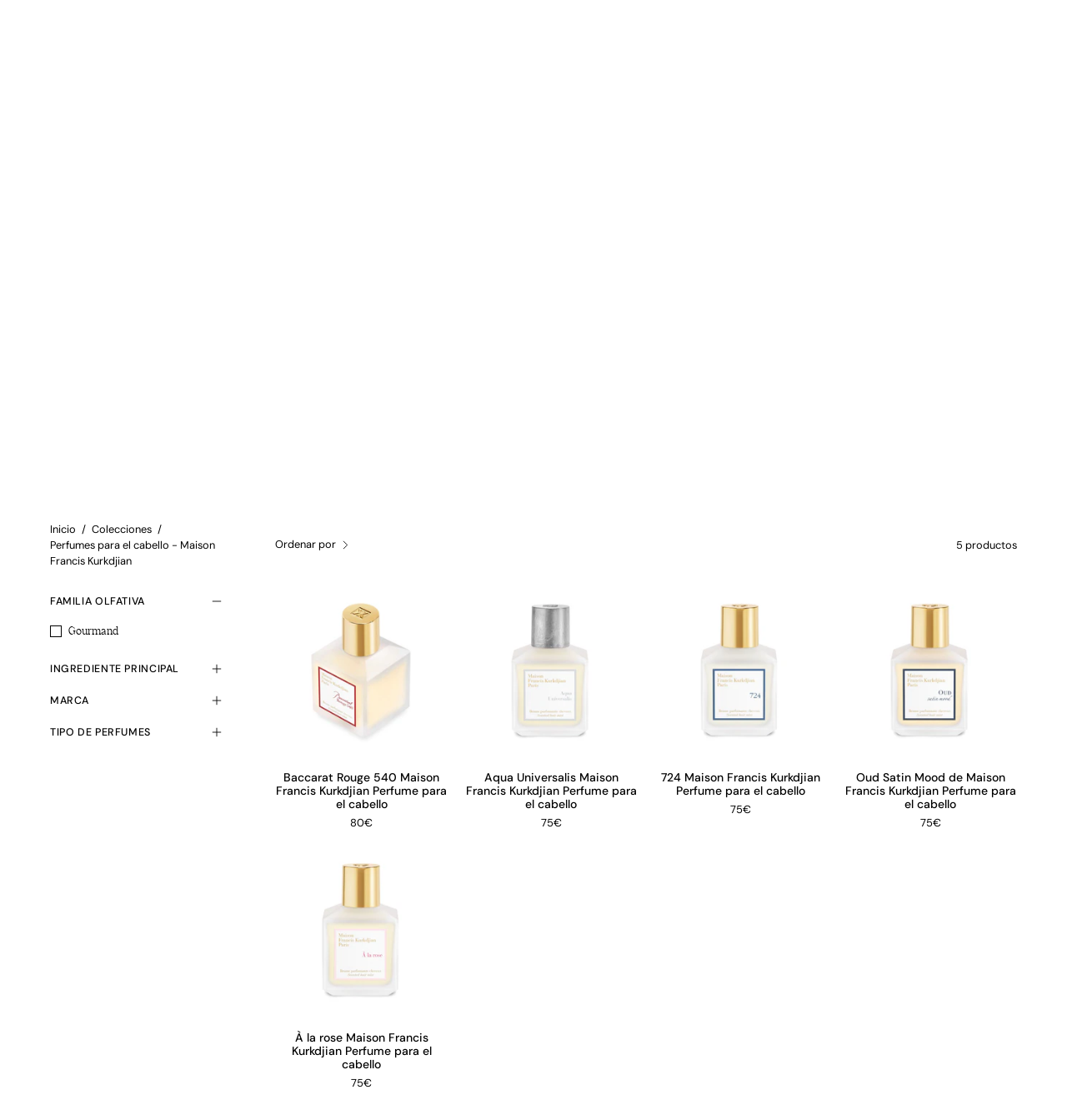

--- FILE ---
content_type: text/html; charset=utf-8
request_url: https://abanuc.com/es-pt/collections/perfume-para-el-cabello-maison-francis-kurkdjian
body_size: 52511
content:
<!doctype html>
<html class="no-js no-touch" lang="es">
<head>
<!-- Google Consent Mode V2 Consentmo -->
    <!-- Google Consent Mode V2 Advanced Mode integration script for Consentmo GDPR Compliance App -->
    <script id="consentmo-gcmv2-advanced-mode-integration">
      const consentOutOfRegion = {
        analytics: true,
        marketing: true,
        functionality: true,
        adsDataRedaction: false,
        urlPassthrough: false,
      };

      window.dataLayer = window.dataLayer || [];
      function gtag(){dataLayer.push(arguments);}

      gtag('consent', 'default', {
        ad_storage: 'denied',
        ad_personalization: 'denied',
        ad_user_data: 'denied',
        analytics_storage: 'denied',
        functionality_storage: 'denied',
        personalization_storage:'denied',
        security_storage: 'granted',
        wait_for_update: 1500
      });

      document.addEventListener('consentmoSignal_onLoad', function(eventData) {
        const csmLoadSignal = eventData.detail || {isActive:false};
        console.log('LIQUID - consentmoSignal_onLoad event', csmLoadSignal);

        if (!csmLoadSignal.isActive) {
          console.log('LIQUID - isActive false - use consentOutOfRegion');
          gtag('consent', 'update', {
            ad_storage: consentOutOfRegion.marketing ? 'granted' : 'denied',
            ad_personalization: consentOutOfRegion.marketing ? 'granted' : 'denied',
            ad_user_data: consentOutOfRegion.marketing ? 'granted' : 'denied',
            analytics_storage: consentOutOfRegion.analytics ? 'granted' : 'denied',
            functionality_storage: consentOutOfRegion.functionality ? 'granted' : 'denied',
            personalization_storage: consentOutOfRegion.functionality ? 'granted' : 'denied',
            security_storage: 'granted',
          });
          gtag('set', 'ads_data_redaction', consentOutOfRegion.adsDataRedaction);
          gtag('set', 'url_passthrough', consentOutOfRegion.urlPassthrough);
          console.log('LIQUID - dataLayer', window.dataLayer);
        } else {
          console.log('LIQUID - set default-consent and subscribe consentmoSignal for consent-update');
          document.addEventListener('consentmoSignal', function(event) {
            const csmSignal = event.detail;
            const consentState = csmSignal.integration?.gcm?.isEnabled ? csmSignal.integration.gcm.state : csmSignal.state;
            console.log('LIQUID - consentmoSignal event', csmSignal);
            console.log('LIQUID - dataLayer', window.dataLayer);

            gtag('consent', 'update', consentState);
            if (csmSignal.integration?.gcm?.isEnabled) {
              gtag('set', 'ads_data_redaction', csmSignal.integration.gcm.adsDataRedaction);
              gtag('set', 'url_passthrough', csmSignal.integration.gcm.urlPassthrough);
            }
          });
        }
      });
    </script>




<!-- Start of Booster Apps Seo-0.1-->
<title>Perfumes para el cabello - Maison Francis Kurkdjian | ABANUC</title><meta name="google-site-verification" content="j59iMNpxA-EagaYqfPWslAlkI6cY2E01_IaOPLWAtYI" />
<meta name="description" content="" /><script type="application/ld+json">
  {
    "@context": "https://schema.org",
    "@type": "WebSite",
    "name": "ABANUC",
    "url": "https://abanuc.com/es-pt",
    "potentialAction": {
      "@type": "SearchAction",
      "query-input": "required name=query",
      "target": "https://abanuc.com/es-pt/search?q={query}"
    }
  }
</script>
<!-- end of Booster Apps SEO -->
  <meta charset="utf-8">
  <meta http-equiv='X-UA-Compatible' content='IE=edge'>
  <meta name="viewport" content="width=device-width, height=device-height, initial-scale=1.0, minimum-scale=1.0">

  <link rel="canonical" href="https://abanuc.com/es-pt/collections/perfume-para-el-cabello-maison-francis-kurkdjian" />
  <link rel="preconnect" href="https://cdn.shopify.com" crossorigin>
  <link rel="preconnect" href="https://fonts.shopify.com" crossorigin>
  <link rel="preconnect" href="https://monorail-edge.shopifysvc.com" crossorigin>

  <link href="//abanuc.com/cdn/shop/t/47/assets/theme.css?v=162185073607196894621706262734" as="style" rel="preload">
  <link href="//abanuc.com/cdn/shop/t/47/assets/abanuc.css?v=52051074605553059321739008252" as="style" rel="preload">
  <link href="//abanuc.com/cdn/shop/t/47/assets/vendor.js?v=74877493214922022811706262734" as="script" rel="preload">
  <link href="//abanuc.com/cdn/shop/t/47/assets/theme.js?v=120423487381726801971706262734" as="script" rel="preload">

  <link rel="preload" as="image" href="//abanuc.com/cdn/shop/t/47/assets/loading.svg?v=91665432863842511931706262734"><link rel="shortcut icon" href="//abanuc.com/cdn/shop/files/abanuc-favicon_32x32.webp?v=1707995529" type="image/png" />
  
<link rel="preload" as="font" href="//abanuc.com/cdn/fonts/dm_sans/dmsans_n4.ec80bd4dd7e1a334c969c265873491ae56018d72.woff2" type="font/woff2" crossorigin><link rel="preload" as="font" href="//abanuc.com/cdn/fonts/syne/syne_n5.f8d8f730cc4c65d0c494005a785069451259e500.woff2" type="font/woff2" crossorigin>

<meta property="og:site_name" content="ABANUC">
<meta property="og:url" content="https://abanuc.com/es-pt/collections/perfume-para-el-cabello-maison-francis-kurkdjian">
<meta property="og:title" content="Perfumes para el cabello - Maison Francis Kurkdjian">
<meta property="og:type" content="product.group">
<meta property="og:description" content="ABANUC - Tienda online de productos de autor: perfumes, cosmética, velas y aromas para la casa. Las mejores marcas:  diptyque, BYREDO, EVE LOM, GROWN ALCHEMIST, (MALIN+GOETZ), SA.AL&amp;CO, Miller et Bertaux, Memo, París, Lipstick Queen, Abhati, Salle Privée, Vilhelm Parfumerie, Kevyn Aucoin, Augustinus Bader..."><meta property="og:image" content="http://abanuc.com/cdn/shop/collections/BACCARAT_ROUGE_2.jpg?v=1763481823">
  <meta property="og:image:secure_url" content="https://abanuc.com/cdn/shop/collections/BACCARAT_ROUGE_2.jpg?v=1763481823">
  <meta property="og:image:width" content="1000">
  <meta property="og:image:height" content="1000"><meta name="twitter:site" content="@ABANUC_store"><meta name="twitter:card" content="summary_large_image">
<meta name="twitter:title" content="Perfumes para el cabello - Maison Francis Kurkdjian">
<meta name="twitter:description" content="ABANUC - Tienda online de productos de autor: perfumes, cosmética, velas y aromas para la casa. Las mejores marcas:  diptyque, BYREDO, EVE LOM, GROWN ALCHEMIST, (MALIN+GOETZ), SA.AL&amp;CO, Miller et Bertaux, Memo, París, Lipstick Queen, Abhati, Salle Privée, Vilhelm Parfumerie, Kevyn Aucoin, Augustinus Bader..."><style data-shopify>@font-face {
  font-family: Syne;
  font-weight: 500;
  font-style: normal;
  font-display: swap;
  src: url("//abanuc.com/cdn/fonts/syne/syne_n5.f8d8f730cc4c65d0c494005a785069451259e500.woff2") format("woff2"),
       url("//abanuc.com/cdn/fonts/syne/syne_n5.c69dfa74e8e5e2883b68896298e5ab3604470b3e.woff") format("woff");
}

@font-face {
  font-family: "DM Sans";
  font-weight: 400;
  font-style: normal;
  font-display: swap;
  src: url("//abanuc.com/cdn/fonts/dm_sans/dmsans_n4.ec80bd4dd7e1a334c969c265873491ae56018d72.woff2") format("woff2"),
       url("//abanuc.com/cdn/fonts/dm_sans/dmsans_n4.87bdd914d8a61247b911147ae68e754d695c58a6.woff") format("woff");
}

@font-face {
  font-family: "DM Sans";
  font-weight: 400;
  font-style: normal;
  font-display: swap;
  src: url("//abanuc.com/cdn/fonts/dm_sans/dmsans_n4.ec80bd4dd7e1a334c969c265873491ae56018d72.woff2") format("woff2"),
       url("//abanuc.com/cdn/fonts/dm_sans/dmsans_n4.87bdd914d8a61247b911147ae68e754d695c58a6.woff") format("woff");
}



  @font-face {
  font-family: Syne;
  font-weight: 600;
  font-style: normal;
  font-display: swap;
  src: url("//abanuc.com/cdn/fonts/syne/syne_n6.bb32f026d367099b7705b42b5340f363e530ace5.woff2") format("woff2"),
       url("//abanuc.com/cdn/fonts/syne/syne_n6.48cc7f03f8f772521fce52861bcde753ae9dcf3f.woff") format("woff");
}




  @font-face {
  font-family: Syne;
  font-weight: 400;
  font-style: normal;
  font-display: swap;
  src: url("//abanuc.com/cdn/fonts/syne/syne_n4.b88e400e60fde51acd23784507dc72a10cff7882.woff2") format("woff2"),
       url("//abanuc.com/cdn/fonts/syne/syne_n4.fc46970f0481adc9a91ff9453a41482f867a751c.woff") format("woff");
}




  @font-face {
  font-family: Syne;
  font-weight: 700;
  font-style: normal;
  font-display: swap;
  src: url("//abanuc.com/cdn/fonts/syne/syne_n7.71bcf7e9318b7a8ce2a714f6d6108b998ecf2290.woff2") format("woff2"),
       url("//abanuc.com/cdn/fonts/syne/syne_n7.7c2f6db20e5c34357b8b752313646e67963ba59e.woff") format("woff");
}




  @font-face {
  font-family: "DM Sans";
  font-weight: 100;
  font-style: normal;
  font-display: swap;
  src: url("//abanuc.com/cdn/fonts/dm_sans/dmsans_n1.580389dc4df7a79b9eaf149851cb60b3e1bb8dfc.woff2") format("woff2"),
       url("//abanuc.com/cdn/fonts/dm_sans/dmsans_n1.504f53511fe3603bb04cdd33e5dc389e197c8fdf.woff") format("woff");
}




  @font-face {
  font-family: "DM Sans";
  font-weight: 500;
  font-style: normal;
  font-display: swap;
  src: url("//abanuc.com/cdn/fonts/dm_sans/dmsans_n5.8a0f1984c77eb7186ceb87c4da2173ff65eb012e.woff2") format("woff2"),
       url("//abanuc.com/cdn/fonts/dm_sans/dmsans_n5.9ad2e755a89e15b3d6c53259daad5fc9609888e6.woff") format("woff");
}




  @font-face {
  font-family: "DM Sans";
  font-weight: 400;
  font-style: italic;
  font-display: swap;
  src: url("//abanuc.com/cdn/fonts/dm_sans/dmsans_i4.b8fe05e69ee95d5a53155c346957d8cbf5081c1a.woff2") format("woff2"),
       url("//abanuc.com/cdn/fonts/dm_sans/dmsans_i4.403fe28ee2ea63e142575c0aa47684d65f8c23a0.woff") format("woff");
}




  @font-face {
  font-family: "DM Sans";
  font-weight: 700;
  font-style: italic;
  font-display: swap;
  src: url("//abanuc.com/cdn/fonts/dm_sans/dmsans_i7.52b57f7d7342eb7255084623d98ab83fd96e7f9b.woff2") format("woff2"),
       url("//abanuc.com/cdn/fonts/dm_sans/dmsans_i7.d5e14ef18a1d4a8ce78a4187580b4eb1759c2eda.woff") format("woff");
}




  @font-face {
  font-family: "DM Sans";
  font-weight: 500;
  font-style: normal;
  font-display: swap;
  src: url("//abanuc.com/cdn/fonts/dm_sans/dmsans_n5.8a0f1984c77eb7186ceb87c4da2173ff65eb012e.woff2") format("woff2"),
       url("//abanuc.com/cdn/fonts/dm_sans/dmsans_n5.9ad2e755a89e15b3d6c53259daad5fc9609888e6.woff") format("woff");
}


:root {--COLOR-PRIMARY-OPPOSITE: #ffffff;
  --COLOR-PRIMARY-OPPOSITE-ALPHA-20: rgba(255, 255, 255, 0.2);
  --COLOR-PRIMARY-LIGHTEN-DARKEN-ALPHA-20: rgba(26, 26, 26, 0.2);
  --COLOR-PRIMARY-LIGHTEN-DARKEN-ALPHA-30: rgba(26, 26, 26, 0.3);

  --PRIMARY-BUTTONS-COLOR-BG: #000000;
  --PRIMARY-BUTTONS-COLOR-TEXT: #ffffff;
  --PRIMARY-BUTTONS-COLOR-BORDER: #000000;

  --PRIMARY-BUTTONS-COLOR-LIGHTEN-DARKEN: #1a1a1a;

  --PRIMARY-BUTTONS-COLOR-ALPHA-05: rgba(0, 0, 0, 0.05);
  --PRIMARY-BUTTONS-COLOR-ALPHA-10: rgba(0, 0, 0, 0.1);
  --PRIMARY-BUTTONS-COLOR-ALPHA-50: rgba(0, 0, 0, 0.5);--COLOR-SECONDARY-OPPOSITE: #000000;
  --COLOR-SECONDARY-OPPOSITE-ALPHA-20: rgba(0, 0, 0, 0.2);
  --COLOR-SECONDARY-LIGHTEN-DARKEN-ALPHA-20: rgba(230, 230, 230, 0.2);
  --COLOR-SECONDARY-LIGHTEN-DARKEN-ALPHA-30: rgba(230, 230, 230, 0.3);

  --SECONDARY-BUTTONS-COLOR-BG: #ffffff;
  --SECONDARY-BUTTONS-COLOR-TEXT: #000000;
  --SECONDARY-BUTTONS-COLOR-BORDER: #ffffff;

  --SECONDARY-BUTTONS-COLOR-ALPHA-05: rgba(255, 255, 255, 0.05);
  --SECONDARY-BUTTONS-COLOR-ALPHA-10: rgba(255, 255, 255, 0.1);
  --SECONDARY-BUTTONS-COLOR-ALPHA-50: rgba(255, 255, 255, 0.5);--OUTLINE-BUTTONS-PRIMARY-BG: transparent;
  --OUTLINE-BUTTONS-PRIMARY-TEXT: #000000;
  --OUTLINE-BUTTONS-PRIMARY-BORDER: #000000;
  --OUTLINE-BUTTONS-PRIMARY-BG-HOVER: rgba(26, 26, 26, 0.2);

  --OUTLINE-BUTTONS-SECONDARY-BG: transparent;
  --OUTLINE-BUTTONS-SECONDARY-TEXT: #ffffff;
  --OUTLINE-BUTTONS-SECONDARY-BORDER: #ffffff;
  --OUTLINE-BUTTONS-SECONDARY-BG-HOVER: rgba(230, 230, 230, 0.2);

  --OUTLINE-BUTTONS-WHITE-BG: transparent;
  --OUTLINE-BUTTONS-WHITE-TEXT: #ffffff;
  --OUTLINE-BUTTONS-WHITE-BORDER: #ffffff;

  --OUTLINE-BUTTONS-BLACK-BG: transparent;
  --OUTLINE-BUTTONS-BLACK-TEXT: #000000;
  --OUTLINE-BUTTONS-BLACK-BORDER: #000000;--OUTLINE-SOLID-BUTTONS-PRIMARY-BG: #000000;
  --OUTLINE-SOLID-BUTTONS-PRIMARY-TEXT: #ffffff;
  --OUTLINE-SOLID-BUTTONS-PRIMARY-BORDER: #ffffff;
  --OUTLINE-SOLID-BUTTONS-PRIMARY-BG-HOVER: rgba(255, 255, 255, 0.2);

  --OUTLINE-SOLID-BUTTONS-SECONDARY-BG: #ffffff;
  --OUTLINE-SOLID-BUTTONS-SECONDARY-TEXT: #000000;
  --OUTLINE-SOLID-BUTTONS-SECONDARY-BORDER: #000000;
  --OUTLINE-SOLID-BUTTONS-SECONDARY-BG-HOVER: rgba(0, 0, 0, 0.2);

  --OUTLINE-SOLID-BUTTONS-WHITE-BG: #ffffff;
  --OUTLINE-SOLID-BUTTONS-WHITE-TEXT: #000000;
  --OUTLINE-SOLID-BUTTONS-WHITE-BORDER: #000000;

  --OUTLINE-SOLID-BUTTONS-BLACK-BG: #000000;
  --OUTLINE-SOLID-BUTTONS-BLACK-TEXT: #ffffff;
  --OUTLINE-SOLID-BUTTONS-BLACK-BORDER: #ffffff;--COLOR-HEADING: #000000;
  --COLOR-TEXT: #000000;
  --COLOR-TEXT-DARKEN: #000000;
  --COLOR-TEXT-LIGHTEN: #333333;
  --COLOR-TEXT-ALPHA-5: rgba(0, 0, 0, 0.05);
  --COLOR-TEXT-ALPHA-8: rgba(0, 0, 0, 0.08);
  --COLOR-TEXT-ALPHA-10: rgba(0, 0, 0, 0.1);
  --COLOR-TEXT-ALPHA-15: rgba(0, 0, 0, 0.15);
  --COLOR-TEXT-ALPHA-20: rgba(0, 0, 0, 0.2);
  --COLOR-TEXT-ALPHA-25: rgba(0, 0, 0, 0.25);
  --COLOR-TEXT-ALPHA-50: rgba(0, 0, 0, 0.5);
  --COLOR-TEXT-ALPHA-60: rgba(0, 0, 0, 0.6);
  --COLOR-TEXT-ALPHA-85: rgba(0, 0, 0, 0.85);

  --COLOR-BG: #ffffff;
  --COLOR-BG-ALPHA-25: rgba(255, 255, 255, 0.25);
  --COLOR-BG-ALPHA-35: rgba(255, 255, 255, 0.35);
  --COLOR-BG-ALPHA-60: rgba(255, 255, 255, 0.6);
  --COLOR-BG-ALPHA-65: rgba(255, 255, 255, 0.65);
  --COLOR-BG-ALPHA-85: rgba(255, 255, 255, 0.85);
  --COLOR-BG-OVERLAY: rgba(255, 255, 255, 0.75);
  --COLOR-BG-DARKEN: #e6e6e6;
  --COLOR-BG-LIGHTEN-DARKEN: #e6e6e6;
  --COLOR-BG-LIGHTEN-DARKEN-2: #cdcdcd;
  --COLOR-BG-LIGHTEN-DARKEN-3: #b3b3b3;
  --COLOR-BG-LIGHTEN-DARKEN-4: #9a9a9a;
  --COLOR-BG-LIGHTEN-DARKEN-CONTRAST: #b3b3b3;
  --COLOR-BG-LIGHTEN-DARKEN-CONTRAST-2: #999999;
  --COLOR-BG-LIGHTEN-DARKEN-CONTRAST-3: #808080;
  --COLOR-BG-LIGHTEN-DARKEN-CONTRAST-4: #666666;

  --COLOR-BG-SECONDARY: #fffdea;
  --COLOR-BG-SECONDARY-LIGHTEN-DARKEN: #fff8b7;
  --COLOR-BG-SECONDARY-LIGHTEN-DARKEN-50: rgba(255, 248, 183, 0.5);
  --COLOR-BG-SECONDARY-LIGHTEN-DARKEN-CONTRAST: #ead400;

  --COLOR-INPUT-BG: #ffffff;

  --COLOR-ACCENT: #333333;
  --COLOR-ACCENT-TEXT: #fff;

  --COLOR-BORDER: #d3d3d3;
  --COLOR-BORDER-ALPHA-15: rgba(211, 211, 211, 0.15);
  --COLOR-BORDER-ALPHA-30: rgba(211, 211, 211, 0.3);
  --COLOR-BORDER-ALPHA-50: rgba(211, 211, 211, 0.5);
  --COLOR-BORDER-ALPHA-65: rgba(211, 211, 211, 0.65);
  --COLOR-BORDER-LIGHTEN-DARKEN: #868686;
  --COLOR-BORDER-HAIRLINE: #f7f7f7;

  --COLOR-SALE-BG: #c69563;
  --COLOR-SALE-TEXT: #ffffff;
  --COLOR-CUSTOM-BG: #000000;
  --COLOR-CUSTOM-TEXT: #ffffff;
  --COLOR-SOLD-BG: #d3d3d3;
  --COLOR-SOLD-TEXT: #ffffff;
  --COLOR-SAVING-BG: #ff6d6d;
  --COLOR-SAVING-TEXT: #ffffff;

  --COLOR-WHITE-BLACK: fff;
  --COLOR-BLACK-WHITE: #000;--COLOR-DISABLED-GREY: rgba(0, 0, 0, 0.05);
  --COLOR-DISABLED-GREY-DARKEN: rgba(0, 0, 0, 0.45);
  --COLOR-ERROR: #D02E2E;
  --COLOR-ERROR-BG: #f3cbcb;
  --COLOR-SUCCESS: #56AD6A;
  --COLOR-SUCCESS-BG: #ECFEF0;
  --COLOR-WARN: #ECBD5E;
  --COLOR-TRANSPARENT: rgba(255, 255, 255, 0);

  --COLOR-WHITE: #ffffff;
  --COLOR-WHITE-DARKEN: #f2f2f2;
  --COLOR-WHITE-ALPHA-10: rgba(255, 255, 255, 0.1);
  --COLOR-WHITE-ALPHA-20: rgba(255, 255, 255, 0.2);
  --COLOR-WHITE-ALPHA-25: rgba(255, 255, 255, 0.25);
  --COLOR-WHITE-ALPHA-50: rgba(255, 255, 255, 0.5);
  --COLOR-WHITE-ALPHA-60: rgba(255, 255, 255, 0.6);
  --COLOR-BLACK: #000000;
  --COLOR-BLACK-LIGHTEN: #1a1a1a;
  --COLOR-BLACK-ALPHA-10: rgba(0, 0, 0, 0.1);
  --COLOR-BLACK-ALPHA-20: rgba(0, 0, 0, 0.2);
  --COLOR-BLACK-ALPHA-25: rgba(0, 0, 0, 0.25);
  --COLOR-BLACK-ALPHA-50: rgba(0, 0, 0, 0.5);
  --COLOR-BLACK-ALPHA-60: rgba(0, 0, 0, 0.6);--FONT-STACK-BODY: "DM Sans", sans-serif;
  --FONT-STYLE-BODY: normal;
  --FONT-STYLE-BODY-ITALIC: italic;
  --FONT-ADJUST-BODY: 1.0;

  --FONT-WEIGHT-BODY: 400;
  --FONT-WEIGHT-BODY-LIGHT: 100;
  --FONT-WEIGHT-BODY-MEDIUM: 700;
  --FONT-WEIGHT-BODY-BOLD: 500;

  --FONT-STACK-HEADING: 'Wulkan_Display_Regular', sans-serif;
  --FONT-STYLE-HEADING: normal;
  --FONT-STYLE-HEADING-ITALIC: ;
  --FONT-ADJUST-HEADING: 1.25;

  --FONT-WEIGHT-HEADING: 500;
  --FONT-WEIGHT-HEADING-LIGHT: 400;
  --FONT-WEIGHT-HEADING-MEDIUM: 700;
  --FONT-WEIGHT-HEADING-BOLD: 600;

  --FONT-STACK-NAV: "DM Sans", sans-serif;
  --FONT-STYLE-NAV: normal;
  --FONT-STYLE-NAV-ITALIC: italic;
  --FONT-ADJUST-NAV: 0.85;
  --FONT-ADJUST-NAV-TOP-LEVEL: 0.7;

  --FONT-WEIGHT-NAV: 400;
  --FONT-WEIGHT-NAV-LIGHT: 100;
  --FONT-WEIGHT-NAV-MEDIUM: 700;
  --FONT-WEIGHT-NAV-BOLD: 500;

  --FONT-ADJUST-PRODUCT-GRID: 0.9;

  --FONT-STACK-BUTTON: "DM Sans", sans-serif;
  --FONT-STYLE-BUTTON: normal;
  --FONT-STYLE-BUTTON-ITALIC: italic;
  --FONT-ADJUST-BUTTON: 0.85;

  --FONT-WEIGHT-BUTTON: 400;
  --FONT-WEIGHT-BUTTON-MEDIUM: 700;
  --FONT-WEIGHT-BUTTON-BOLD: 500;

  --FONT-STACK-SUBHEADING: "DM Sans", sans-serif;
  --FONT-STYLE-SUBHEADING: normal;
  --FONT-ADJUST-SUBHEADING: 1.0;

  --FONT-WEIGHT-SUBHEADING: 400;
  --FONT-WEIGHT-SUBHEADING-BOLD: 500;

  --FONT-STACK-LABEL: "DM Sans", sans-serif;
  --FONT-STYLE-LABEL: normal;
  --FONT-ADJUST-LABEL: 0.65;

  --FONT-WEIGHT-LABEL: 500;

  --LETTER-SPACING-NAV: 0.025em;
  --LETTER-SPACING-SUBHEADING: 0.0em;
  --LETTER-SPACING-BUTTON: 0.0em;
  --LETTER-SPACING-LABEL: 0.05em;

  --BUTTON-TEXT-CAPS: none;
  --SUBHEADING-TEXT-CAPS: none;
  --LABEL-TEXT-CAPS: uppercase;--FONT-SIZE-INPUT: 1.0rem;--RADIUS: 0px;
  --RADIUS-SMALL: 0px;
  --RADIUS-TINY: 0px;
  --RADIUS-BADGE: 0px;
  --RADIUS-CHECKBOX: 0px;
  --RADIUS-TEXTAREA: 0px;--PRODUCT-MEDIA-PADDING-TOP: 100%;--BORDER-WIDTH: 1px;--STROKE-WIDTH: 12px;--SITE-WIDTH: 1440px;
  --SITE-WIDTH-NARROW: 840px;--COLOR-UPSELLS-BG: #F1EFE8;
  --COLOR-UPSELLS-TEXT: #0B0B0B;
  --COLOR-UPSELLS-TEXT-LIGHTEN: #3e3e3e;
  --COLOR-UPSELLS-DISABLED-GREY-DARKEN: rgba(11, 11, 11, 0.45);
  --UPSELLS-HEIGHT: 130px;
  --UPSELLS-IMAGE-WIDTH: 30%;--ICON-ARROW-RIGHT: url( "//abanuc.com/cdn/shop/t/47/assets/icon-arrow-right.svg?v=99859212757265680021706262734" );--loading-svg: url( "//abanuc.com/cdn/shop/t/47/assets/loading.svg?v=91665432863842511931706262734" );
  --icon-check: url( "//abanuc.com/cdn/shop/t/47/assets/icon-check.svg?v=175316081881880408121706262734" );
  --icon-check-swatch: url( "//abanuc.com/cdn/shop/t/47/assets/icon-check-swatch.svg?v=131897745589030387781706262734" );
  --icon-zoom-in: url( "//abanuc.com/cdn/shop/t/47/assets/icon-zoom-in.svg?v=157433013461716915331706262734" );
  --icon-zoom-out: url( "//abanuc.com/cdn/shop/t/47/assets/icon-zoom-out.svg?v=164909107869959372931706262734" );--collection-sticky-bar-height: 0px;
  --collection-image-padding-top: 60%;

  --drawer-width: 400px;
  --drawer-transition: transform 0.4s cubic-bezier(0.46, 0.01, 0.32, 1);--gutter: 60px;
  --gutter-mobile: 20px;
  --grid-gutter: 20px;
  --grid-gutter-mobile: 35px;--inner: 20px;
  --inner-tablet: 18px;
  --inner-mobile: 16px;--grid: repeat(4, minmax(0, 1fr));
  --grid-tablet: repeat(3, minmax(0, 1fr));
  --grid-mobile: repeat(2, minmax(0, 1fr));
  --megamenu-grid: repeat(4, minmax(0, 1fr));
  --grid-row: 1 / span 4;--scrollbar-width: 0px;--overlay: #000;
  --overlay-opacity: 1;--swatch-width: 38px;
  --swatch-height: 20px;
  --swatch-size: 32px;
  --swatch-size-mobile: 30px;

  
  --move-offset: 20px;

  
  --autoplay-speed: 2200ms;

  

    --filter-bg: 1.0;
    --product-filter-bg: 1.0;}

  
  
  @font-face {   
    font-family: 'Wulkan_Display_Regular';  
          src: 	url('https://cdn.shopify.com/s/files/1/1740/9561/files/WulkanDisplay-Regular.eot');   
          src: 	url('https://cdn.shopify.com/s/files/1/1740/9561/files/WulkanDisplay-Regular.eot') format("embedded-opentype"),
        	url('https://cdn.shopify.com/s/files/1/1740/9561/files/WulkanDisplay-Regular.woff?v=1624747826') format("woff"),
        	url('https://cdn.shopify.com/s/files/1/1740/9561/files/WulkanDisplay-Regular.woff2') format("woff2");
         font-weight: normal;
         font-style: normal;
}</style><link href="//abanuc.com/cdn/shop/t/47/assets/theme.css?v=162185073607196894621706262734" rel="stylesheet" type="text/css" media="all" /><link href="//abanuc.com/cdn/shop/t/47/assets/abanuc.css?v=52051074605553059321739008252" rel="stylesheet" type="text/css" media="all" /><script type="text/javascript">
    if (window.MSInputMethodContext && document.documentMode) {
      var scripts = document.getElementsByTagName('script')[0];
      var polyfill = document.createElement("script");
      polyfill.defer = true;
      polyfill.src = "//abanuc.com/cdn/shop/t/47/assets/ie11.js?v=164037955086922138091706262734";

      scripts.parentNode.insertBefore(polyfill, scripts);

      document.documentElement.classList.add('ie11');
    } else {
      document.documentElement.className = document.documentElement.className.replace('no-js', 'js');
    }

    let root = '/es-pt';
    if (root[root.length - 1] !== '/') {
      root = `${root}/`;
    }

    window.theme = {
      routes: {
        root: root,
        cart_url: "\/es-pt\/cart",
        cart_add_url: "\/es-pt\/cart\/add",
        cart_change_url: "\/es-pt\/cart\/change",
        shop_url: "https:\/\/abanuc.com",
        searchUrl: '/es-pt/search',
        predictiveSearchUrl: '/es-pt/search/suggest',
        product_recommendations_url: "\/es-pt\/recommendations\/products"
      },
      assets: {
        photoswipe: '//abanuc.com/cdn/shop/t/47/assets/photoswipe.js?v=162613001030112971491706262734',
        smoothscroll: '//abanuc.com/cdn/shop/t/47/assets/smoothscroll.js?v=37906625415260927261706262734',
        no_image: "//abanuc.com/cdn/shop/files/Abanuc_logotipo_RGB-01_ef8c73f5-b4f2-4517-888e-faf0a6a2ecf2_1024x.png?v=1738179793",
        swatches: '//abanuc.com/cdn/shop/t/47/assets/swatches.json?v=108341084980828767351706262734',
        base: "//abanuc.com/cdn/shop/t/47/assets/"
      },
      strings: {
        add_to_cart: "Añadir a la cesta",
        cart_acceptance_error: "Debes aceptar nuestros términos y condiciones.",
        cart_empty: "Tu cesta está vacía.",
        cart_price: "Precio",
        cart_quantity: "Cantidad",
        cart_items_one: "{{ count }} producto",
        cart_items_many: "{{ count }} productos",
        cart_title: "Cesta",
        cart_total: "Total",
        continue_shopping: "Seguir comprando",
        free: "Gratis",
        limit_error: "Lo siento, no tenemos stock de este producto.",
        preorder: "Hacer un pedidor",
        remove: "Eliminar",
        sale_badge_text: "Venta",
        saving_badge: "Ahorra {{ discount }}",
        saving_up_to_badge: "Ahorra hasta {{ discount }}",
        sold_out: "Agotado",
        subscription: "Suscripción",
        unavailable: "No disponible",
        unit_price_label: "Precio por unidad",
        unit_price_separator: "por",
        zero_qty_error: "La cantidad debe ser mayor que 0.",
        delete_confirm: "¿Está seguro\/a de que deseas eliminar esta dirección?",
        newsletter_product_availability: "Avísame cuando esté disponible"
      },
      icons: {
        plus: '<svg aria-hidden="true" focusable="false" role="presentation" class="icon icon-toggle-plus" viewBox="0 0 192 192"><path d="M30 96h132M96 30v132" stroke="currentColor" stroke-linecap="round" stroke-linejoin="round"/></svg>',
        minus: '<svg aria-hidden="true" focusable="false" role="presentation" class="icon icon-toggle-minus" viewBox="0 0 192 192"><path d="M30 96h132" stroke="currentColor" stroke-linecap="round" stroke-linejoin="round"/></svg>',
        close: '<svg aria-hidden="true" focusable="false" role="presentation" class="icon icon-close" viewBox="0 0 192 192"><path d="M150 42 42 150M150 150 42 42" stroke="currentColor" stroke-linecap="round" stroke-linejoin="round"/></svg>'
      },
      settings: {
        animations: false,
        cartType: "drawer",
        enableAcceptTerms: false,
        enableInfinityScroll: true,
        enablePaymentButton: false,
        gridImageSize: "contain",
        gridImageAspectRatio: 1,
        mobileMenuBehaviour: "trigger",
        productGridHover: "none",
        savingBadgeType: "percentage",
        showSaleBadge: true,
        showSoldBadge: true,
        showSavingBadge: false,
        quickBuy: "none",
        suggestArticles: false,
        suggestCollections: true,
        suggestProducts: true,
        suggestPages: false,
        suggestionsResultsLimit: 10,
        currency_code_enable: false,
        hideInventoryCount: true,
        enableColorSwatchesCollection: true,
      },
      sizes: {
        mobile: 480,
        small: 768,
        large: 1024,
        widescreen: 1440
      },
      moneyFormat: "\u003cspan class=transcy-money\u003e{{amount_no_decimals}}€\u003c\/span\u003e",
      moneyWithCurrencyFormat: "\u003cspan class=transcy-money\u003e{{amount}}€ EUR\u003c\/span\u003e",
      subtotal: 0,
      info: {
        name: 'Palo Alto'
      },
      version: '5.5.0'
    };
    window.PaloAlto = window.PaloAlto || {};
    window.slate = window.slate || {};
    window.isHeaderTransparent = false;
    window.stickyHeaderHeight = 60;
    window.lastWindowWidth = window.innerWidth || document.documentElement.clientWidth;
  </script><script src="//abanuc.com/cdn/shop/t/47/assets/vendor.js?v=74877493214922022811706262734" defer="defer"></script>
  <script src="//abanuc.com/cdn/shop/t/47/assets/theme.js?v=120423487381726801971706262734" defer="defer"></script><script>window.performance && window.performance.mark && window.performance.mark('shopify.content_for_header.start');</script><meta name="google-site-verification" content="RWtLXB9ajKKhQINLztGhoRnsMaWZoJ6XAhT3BHVzQy4">
<meta id="shopify-digital-wallet" name="shopify-digital-wallet" content="/17409561/digital_wallets/dialog">
<meta name="shopify-checkout-api-token" content="9a4602dc52192f6db168908f5a38ff05">
<meta id="in-context-paypal-metadata" data-shop-id="17409561" data-venmo-supported="false" data-environment="production" data-locale="es_ES" data-paypal-v4="true" data-currency="EUR">
<link rel="alternate" type="application/atom+xml" title="Feed" href="/es-pt/collections/perfume-para-el-cabello-maison-francis-kurkdjian.atom" />
<link rel="alternate" hreflang="x-default" href="https://abanuc.com/collections/perfume-para-el-cabello-maison-francis-kurkdjian">
<link rel="alternate" hreflang="en" href="https://abanuc.com/en/collections/perfume-para-el-cabello-maison-francis-kurkdjian">
<link rel="alternate" hreflang="pt-PT" href="https://abanuc.com/pt-pt/collections/perfume-para-el-cabello-maison-francis-kurkdjian">
<link rel="alternate" hreflang="en-PT" href="https://abanuc.com/en-pt/collections/perfume-para-el-cabello-maison-francis-kurkdjian">
<link rel="alternate" hreflang="es-PT" href="https://abanuc.com/es-pt/collections/perfume-para-el-cabello-maison-francis-kurkdjian">
<link rel="alternate" hreflang="it-IT" href="https://abanuc.com/it-it/collections/perfume-para-el-cabello-maison-francis-kurkdjian">
<link rel="alternate" hreflang="en-IT" href="https://abanuc.com/en-it/collections/perfume-para-el-cabello-maison-francis-kurkdjian">
<link rel="alternate" hreflang="es-IT" href="https://abanuc.com/es-it/collections/perfume-para-el-cabello-maison-francis-kurkdjian">
<link rel="alternate" type="application/json+oembed" href="https://abanuc.com/es-pt/collections/perfume-para-el-cabello-maison-francis-kurkdjian.oembed">
<script async="async" src="/checkouts/internal/preloads.js?locale=es-PT"></script>
<script id="apple-pay-shop-capabilities" type="application/json">{"shopId":17409561,"countryCode":"ES","currencyCode":"EUR","merchantCapabilities":["supports3DS"],"merchantId":"gid:\/\/shopify\/Shop\/17409561","merchantName":"ABANUC","requiredBillingContactFields":["postalAddress","email","phone"],"requiredShippingContactFields":["postalAddress","email","phone"],"shippingType":"shipping","supportedNetworks":["visa","maestro","masterCard","amex"],"total":{"type":"pending","label":"ABANUC","amount":"1.00"},"shopifyPaymentsEnabled":true,"supportsSubscriptions":true}</script>
<script id="shopify-features" type="application/json">{"accessToken":"9a4602dc52192f6db168908f5a38ff05","betas":["rich-media-storefront-analytics"],"domain":"abanuc.com","predictiveSearch":true,"shopId":17409561,"locale":"es"}</script>
<script>var Shopify = Shopify || {};
Shopify.shop = "abanuc.myshopify.com";
Shopify.locale = "es";
Shopify.currency = {"active":"EUR","rate":"1.0"};
Shopify.country = "PT";
Shopify.theme = {"name":"ABANUC 2.0 Palo Alto 5.5.0","id":158226153821,"schema_name":"Palo Alto","schema_version":"5.5.0","theme_store_id":777,"role":"main"};
Shopify.theme.handle = "null";
Shopify.theme.style = {"id":null,"handle":null};
Shopify.cdnHost = "abanuc.com/cdn";
Shopify.routes = Shopify.routes || {};
Shopify.routes.root = "/es-pt/";</script>
<script type="module">!function(o){(o.Shopify=o.Shopify||{}).modules=!0}(window);</script>
<script>!function(o){function n(){var o=[];function n(){o.push(Array.prototype.slice.apply(arguments))}return n.q=o,n}var t=o.Shopify=o.Shopify||{};t.loadFeatures=n(),t.autoloadFeatures=n()}(window);</script>
<script id="shop-js-analytics" type="application/json">{"pageType":"collection"}</script>
<script defer="defer" async type="module" src="//abanuc.com/cdn/shopifycloud/shop-js/modules/v2/client.init-shop-cart-sync_CKHg5p7x.es.esm.js"></script>
<script defer="defer" async type="module" src="//abanuc.com/cdn/shopifycloud/shop-js/modules/v2/chunk.common_DkoBXfB9.esm.js"></script>
<script type="module">
  await import("//abanuc.com/cdn/shopifycloud/shop-js/modules/v2/client.init-shop-cart-sync_CKHg5p7x.es.esm.js");
await import("//abanuc.com/cdn/shopifycloud/shop-js/modules/v2/chunk.common_DkoBXfB9.esm.js");

  window.Shopify.SignInWithShop?.initShopCartSync?.({"fedCMEnabled":true,"windoidEnabled":true});

</script>
<script>(function() {
  var isLoaded = false;
  function asyncLoad() {
    if (isLoaded) return;
    isLoaded = true;
    var urls = ["https:\/\/static.affiliatly.com\/shopify\/v3\/shopify.js?affiliatly_code=AF-1017564\u0026shop=abanuc.myshopify.com","https:\/\/woolyfeed-tags.nyc3.cdn.digitaloceanspaces.com\/abanuc.myshopify.com\/6816598491.js?shop=abanuc.myshopify.com","https:\/\/dr4qe3ddw9y32.cloudfront.net\/awin-shopify-integration-code.js?aid=58265\u0026s2s=true\u0026v=shopifyApp_4.0.0\u0026ts=1689838256110\u0026shop=abanuc.myshopify.com","\/\/cdn.shopify.com\/proxy\/4eaf9d69ba9357a0d8218fd3591470315d45c053101c6f238b2fff452b2d99af\/d33a6lvgbd0fej.cloudfront.net\/script_tag\/secomapp.scripttag.js?shop=abanuc.myshopify.com\u0026sp-cache-control=cHVibGljLCBtYXgtYWdlPTkwMA","https:\/\/s3.eu-west-1.amazonaws.com\/production-klarna-il-shopify-osm\/96a3edce0d4c0d28541f7d8d7ba98bb63081798a\/abanuc.myshopify.com-1739013433486.js?shop=abanuc.myshopify.com"];
    for (var i = 0; i < urls.length; i++) {
      var s = document.createElement('script');
      s.type = 'text/javascript';
      s.async = true;
      s.src = urls[i];
      var x = document.getElementsByTagName('script')[0];
      x.parentNode.insertBefore(s, x);
    }
  };
  if(window.attachEvent) {
    window.attachEvent('onload', asyncLoad);
  } else {
    window.addEventListener('load', asyncLoad, false);
  }
})();</script>
<script id="__st">var __st={"a":17409561,"offset":3600,"reqid":"a910960c-66e5-4f0e-893f-0eb8b742957b-1766784438","pageurl":"abanuc.com\/es-pt\/collections\/perfume-para-el-cabello-maison-francis-kurkdjian","u":"080d9bba3cd4","p":"collection","rtyp":"collection","rid":610599698781};</script>
<script>window.ShopifyPaypalV4VisibilityTracking = true;</script>
<script id="captcha-bootstrap">!function(){'use strict';const t='contact',e='account',n='new_comment',o=[[t,t],['blogs',n],['comments',n],[t,'customer']],c=[[e,'customer_login'],[e,'guest_login'],[e,'recover_customer_password'],[e,'create_customer']],r=t=>t.map((([t,e])=>`form[action*='/${t}']:not([data-nocaptcha='true']) input[name='form_type'][value='${e}']`)).join(','),a=t=>()=>t?[...document.querySelectorAll(t)].map((t=>t.form)):[];function s(){const t=[...o],e=r(t);return a(e)}const i='password',u='form_key',d=['recaptcha-v3-token','g-recaptcha-response','h-captcha-response',i],f=()=>{try{return window.sessionStorage}catch{return}},m='__shopify_v',_=t=>t.elements[u];function p(t,e,n=!1){try{const o=window.sessionStorage,c=JSON.parse(o.getItem(e)),{data:r}=function(t){const{data:e,action:n}=t;return t[m]||n?{data:e,action:n}:{data:t,action:n}}(c);for(const[e,n]of Object.entries(r))t.elements[e]&&(t.elements[e].value=n);n&&o.removeItem(e)}catch(o){console.error('form repopulation failed',{error:o})}}const l='form_type',E='cptcha';function T(t){t.dataset[E]=!0}const w=window,h=w.document,L='Shopify',v='ce_forms',y='captcha';let A=!1;((t,e)=>{const n=(g='f06e6c50-85a8-45c8-87d0-21a2b65856fe',I='https://cdn.shopify.com/shopifycloud/storefront-forms-hcaptcha/ce_storefront_forms_captcha_hcaptcha.v1.5.2.iife.js',D={infoText:'Protegido por hCaptcha',privacyText:'Privacidad',termsText:'Términos'},(t,e,n)=>{const o=w[L][v],c=o.bindForm;if(c)return c(t,g,e,D).then(n);var r;o.q.push([[t,g,e,D],n]),r=I,A||(h.body.append(Object.assign(h.createElement('script'),{id:'captcha-provider',async:!0,src:r})),A=!0)});var g,I,D;w[L]=w[L]||{},w[L][v]=w[L][v]||{},w[L][v].q=[],w[L][y]=w[L][y]||{},w[L][y].protect=function(t,e){n(t,void 0,e),T(t)},Object.freeze(w[L][y]),function(t,e,n,w,h,L){const[v,y,A,g]=function(t,e,n){const i=e?o:[],u=t?c:[],d=[...i,...u],f=r(d),m=r(i),_=r(d.filter((([t,e])=>n.includes(e))));return[a(f),a(m),a(_),s()]}(w,h,L),I=t=>{const e=t.target;return e instanceof HTMLFormElement?e:e&&e.form},D=t=>v().includes(t);t.addEventListener('submit',(t=>{const e=I(t);if(!e)return;const n=D(e)&&!e.dataset.hcaptchaBound&&!e.dataset.recaptchaBound,o=_(e),c=g().includes(e)&&(!o||!o.value);(n||c)&&t.preventDefault(),c&&!n&&(function(t){try{if(!f())return;!function(t){const e=f();if(!e)return;const n=_(t);if(!n)return;const o=n.value;o&&e.removeItem(o)}(t);const e=Array.from(Array(32),(()=>Math.random().toString(36)[2])).join('');!function(t,e){_(t)||t.append(Object.assign(document.createElement('input'),{type:'hidden',name:u})),t.elements[u].value=e}(t,e),function(t,e){const n=f();if(!n)return;const o=[...t.querySelectorAll(`input[type='${i}']`)].map((({name:t})=>t)),c=[...d,...o],r={};for(const[a,s]of new FormData(t).entries())c.includes(a)||(r[a]=s);n.setItem(e,JSON.stringify({[m]:1,action:t.action,data:r}))}(t,e)}catch(e){console.error('failed to persist form',e)}}(e),e.submit())}));const S=(t,e)=>{t&&!t.dataset[E]&&(n(t,e.some((e=>e===t))),T(t))};for(const o of['focusin','change'])t.addEventListener(o,(t=>{const e=I(t);D(e)&&S(e,y())}));const B=e.get('form_key'),M=e.get(l),P=B&&M;t.addEventListener('DOMContentLoaded',(()=>{const t=y();if(P)for(const e of t)e.elements[l].value===M&&p(e,B);[...new Set([...A(),...v().filter((t=>'true'===t.dataset.shopifyCaptcha))])].forEach((e=>S(e,t)))}))}(h,new URLSearchParams(w.location.search),n,t,e,['guest_login'])})(!0,!0)}();</script>
<script integrity="sha256-4kQ18oKyAcykRKYeNunJcIwy7WH5gtpwJnB7kiuLZ1E=" data-source-attribution="shopify.loadfeatures" defer="defer" src="//abanuc.com/cdn/shopifycloud/storefront/assets/storefront/load_feature-a0a9edcb.js" crossorigin="anonymous"></script>
<script data-source-attribution="shopify.dynamic_checkout.dynamic.init">var Shopify=Shopify||{};Shopify.PaymentButton=Shopify.PaymentButton||{isStorefrontPortableWallets:!0,init:function(){window.Shopify.PaymentButton.init=function(){};var t=document.createElement("script");t.src="https://abanuc.com/cdn/shopifycloud/portable-wallets/latest/portable-wallets.es.js",t.type="module",document.head.appendChild(t)}};
</script>
<script data-source-attribution="shopify.dynamic_checkout.buyer_consent">
  function portableWalletsHideBuyerConsent(e){var t=document.getElementById("shopify-buyer-consent"),n=document.getElementById("shopify-subscription-policy-button");t&&n&&(t.classList.add("hidden"),t.setAttribute("aria-hidden","true"),n.removeEventListener("click",e))}function portableWalletsShowBuyerConsent(e){var t=document.getElementById("shopify-buyer-consent"),n=document.getElementById("shopify-subscription-policy-button");t&&n&&(t.classList.remove("hidden"),t.removeAttribute("aria-hidden"),n.addEventListener("click",e))}window.Shopify?.PaymentButton&&(window.Shopify.PaymentButton.hideBuyerConsent=portableWalletsHideBuyerConsent,window.Shopify.PaymentButton.showBuyerConsent=portableWalletsShowBuyerConsent);
</script>
<script data-source-attribution="shopify.dynamic_checkout.cart.bootstrap">document.addEventListener("DOMContentLoaded",(function(){function t(){return document.querySelector("shopify-accelerated-checkout-cart, shopify-accelerated-checkout")}if(t())Shopify.PaymentButton.init();else{new MutationObserver((function(e,n){t()&&(Shopify.PaymentButton.init(),n.disconnect())})).observe(document.body,{childList:!0,subtree:!0})}}));
</script>
<link id="shopify-accelerated-checkout-styles" rel="stylesheet" media="screen" href="https://abanuc.com/cdn/shopifycloud/portable-wallets/latest/accelerated-checkout-backwards-compat.css" crossorigin="anonymous">
<style id="shopify-accelerated-checkout-cart">
        #shopify-buyer-consent {
  margin-top: 1em;
  display: inline-block;
  width: 100%;
}

#shopify-buyer-consent.hidden {
  display: none;
}

#shopify-subscription-policy-button {
  background: none;
  border: none;
  padding: 0;
  text-decoration: underline;
  font-size: inherit;
  cursor: pointer;
}

#shopify-subscription-policy-button::before {
  box-shadow: none;
}

      </style>

<script>window.performance && window.performance.mark && window.performance.mark('shopify.content_for_header.end');</script>





<script src="https://code.jquery.com/jquery-3.4.1.js" integrity="sha256-WpOohJOqMqqyKL9FccASB9O0KwACQJpFTUBLTYOVvVU="  crossorigin="anonymous" defer="defer"></script>

<!-- KLAVIYO for MARKETS -->

<script>
var klaviyo = klaviyo || [];
klaviyo.push(['identify', {

'shopify_locale': 'es-PT',
'shopify_language': 'es',
'shopify_country': 'PT',
'shopify_currency_code': 'EUR',
}]);
</script>


<!-- BEGIN app block: shopify://apps/consentmo-gdpr/blocks/gdpr_cookie_consent/4fbe573f-a377-4fea-9801-3ee0858cae41 -->


<!-- END app block --><!-- BEGIN app block: shopify://apps/trusted-security/blocks/country-block-embed/4d2757ed-33ad-4e94-a186-da550756ae46 -->
    
    

    

    
    

    
      

      
        
      

      
    

    <script id="country-block-app-data" type="application/json">
      {"security":{"id":3889,"shop_id":3889,"active":false,"script_id":null,"script_src":null,"protect_text_selection":false,"disable_keyboard":false,"protect_text_copy":false,"protect_text_paste":false,"protect_images":false,"disable_right_click":false,"block_inspect_element":false,"created_at":"2025-09-08T01:24:44.000000Z","updated_at":"2025-09-08T01:28:15.000000Z"},"countryBlocker":{"id":3752,"shop_id":3889,"active":0,"type":"blacklist","redirect_url":null,"created_at":"2025-09-08T01:24:44.000000Z","updated_at":"2025-09-08T01:24:44.000000Z","countries":[{"id":102606,"country_blocker_id":3752,"name":"China","code":"cn","created_at":"2025-09-08T01:25:39.000000Z","updated_at":"2025-09-08T01:25:39.000000Z"}]},"botBlocker":{"id":1101,"shop_id":3889,"protection_level":"high","redirect_url":null,"created_at":"2025-09-08T01:26:20.000000Z","updated_at":"2025-09-11T11:27:29.000000Z"},"blockedIps":[],"blockedIpsRedirect":"","limit_reached":0}
    </script>
    <script>
      window.Shopify.TrustedSecurityCountryBlocker = {
        'blocker_message': 'You cannot access our site from your current region.',
        'background_color': '#808080',
        'text_color': '#ffffff',
        'should_block': false,
        'redirect_url': null,
        'country_code': 'PT'
      };
    </script>



<!-- END app block --><!-- BEGIN app block: shopify://apps/trusted-security/blocks/security-app-embed/4d2757ed-33ad-4e94-a186-da550756ae46 --><script id="security-app-data" type="application/json">{"security":{"id":3889,"shop_id":3889,"active":false,"script_id":null,"script_src":null,"protect_text_selection":false,"disable_keyboard":false,"protect_text_copy":false,"protect_text_paste":false,"protect_images":false,"disable_right_click":false,"block_inspect_element":false,"created_at":"2025-09-08T01:24:44.000000Z","updated_at":"2025-09-08T01:28:15.000000Z"},"countryBlocker":{"id":3752,"shop_id":3889,"active":0,"type":"blacklist","redirect_url":null,"created_at":"2025-09-08T01:24:44.000000Z","updated_at":"2025-09-08T01:24:44.000000Z","countries":[{"id":102606,"country_blocker_id":3752,"name":"China","code":"cn","created_at":"2025-09-08T01:25:39.000000Z","updated_at":"2025-09-08T01:25:39.000000Z"}]},"botBlocker":{"id":1101,"shop_id":3889,"protection_level":"high","redirect_url":null,"created_at":"2025-09-08T01:26:20.000000Z","updated_at":"2025-09-11T11:27:29.000000Z"},"blockedIps":[],"blockedIpsRedirect":"","limit_reached":0}</script>

<noscript>
  <div style="position: fixed; z-index: 2147483647; width: 100%; height: 100%; background: white; display: flex; align-items: center; justify-content: center;">
    <div style="margin: 0;font-size: 36px;">JavaScript is required to view this page.</div>
  </div>
</noscript>


<!-- END app block --><!-- BEGIN app block: shopify://apps/klaviyo-email-marketing-sms/blocks/klaviyo-onsite-embed/2632fe16-c075-4321-a88b-50b567f42507 -->












  <script async src="https://static.klaviyo.com/onsite/js/XLvx27/klaviyo.js?company_id=XLvx27"></script>
  <script>!function(){if(!window.klaviyo){window._klOnsite=window._klOnsite||[];try{window.klaviyo=new Proxy({},{get:function(n,i){return"push"===i?function(){var n;(n=window._klOnsite).push.apply(n,arguments)}:function(){for(var n=arguments.length,o=new Array(n),w=0;w<n;w++)o[w]=arguments[w];var t="function"==typeof o[o.length-1]?o.pop():void 0,e=new Promise((function(n){window._klOnsite.push([i].concat(o,[function(i){t&&t(i),n(i)}]))}));return e}}})}catch(n){window.klaviyo=window.klaviyo||[],window.klaviyo.push=function(){var n;(n=window._klOnsite).push.apply(n,arguments)}}}}();</script>

  




  <script>
    window.klaviyoReviewsProductDesignMode = false
  </script>







<!-- END app block --><!-- BEGIN app block: shopify://apps/trusted-security/blocks/bot-block-embed/4d2757ed-33ad-4e94-a186-da550756ae46 --><script id="bot-block-app-data" type="application/json">{"security":{"id":3889,"shop_id":3889,"active":false,"script_id":null,"script_src":null,"protect_text_selection":false,"disable_keyboard":false,"protect_text_copy":false,"protect_text_paste":false,"protect_images":false,"disable_right_click":false,"block_inspect_element":false,"created_at":"2025-09-08T01:24:44.000000Z","updated_at":"2025-09-08T01:28:15.000000Z"},"countryBlocker":{"id":3752,"shop_id":3889,"active":0,"type":"blacklist","redirect_url":null,"created_at":"2025-09-08T01:24:44.000000Z","updated_at":"2025-09-08T01:24:44.000000Z","countries":[{"id":102606,"country_blocker_id":3752,"name":"China","code":"cn","created_at":"2025-09-08T01:25:39.000000Z","updated_at":"2025-09-08T01:25:39.000000Z"}]},"botBlocker":{"id":1101,"shop_id":3889,"protection_level":"high","redirect_url":null,"created_at":"2025-09-08T01:26:20.000000Z","updated_at":"2025-09-11T11:27:29.000000Z"},"blockedIps":[],"blockedIpsRedirect":"","limit_reached":0}</script>
<script src="https://cdn.jsdelivr.net/npm/@fingerprintjs/fingerprintjs@3/dist/fp.min.js" defer></script>

<noscript>
    <input type="text" id="honeypot" style="display:none" name="honeypot"/>
</noscript>


<!-- END app block --><!-- BEGIN app block: shopify://apps/trusted-security/blocks/ip-block-embed/4d2757ed-33ad-4e94-a186-da550756ae46 --><script id="ip-block-app-data" type="application/json">{"security":{"id":3889,"shop_id":3889,"active":false,"script_id":null,"script_src":null,"protect_text_selection":false,"disable_keyboard":false,"protect_text_copy":false,"protect_text_paste":false,"protect_images":false,"disable_right_click":false,"block_inspect_element":false,"created_at":"2025-09-08T01:24:44.000000Z","updated_at":"2025-09-08T01:28:15.000000Z"},"countryBlocker":{"id":3752,"shop_id":3889,"active":0,"type":"blacklist","redirect_url":null,"created_at":"2025-09-08T01:24:44.000000Z","updated_at":"2025-09-08T01:24:44.000000Z","countries":[{"id":102606,"country_blocker_id":3752,"name":"China","code":"cn","created_at":"2025-09-08T01:25:39.000000Z","updated_at":"2025-09-08T01:25:39.000000Z"}]},"botBlocker":{"id":1101,"shop_id":3889,"protection_level":"high","redirect_url":null,"created_at":"2025-09-08T01:26:20.000000Z","updated_at":"2025-09-11T11:27:29.000000Z"},"blockedIps":[],"blockedIpsRedirect":"","limit_reached":0}</script>
<script>
  window.Shopify.TrustedSecurityIpBlocker = {
    'blocker_message': 'You cannot access our site from your current region.',
    'background_color': '#808080',
    'text_color': '#FFFFFF'
  };
</script>


<!-- END app block --><!-- BEGIN app block: shopify://apps/transcy/blocks/switcher_embed_block/bce4f1c0-c18c-43b0-b0b2-a1aefaa44573 --><!-- BEGIN app snippet: fa_translate_core --><script>
    (function () {
        console.log("transcy ignore convert TC value",typeof transcy_ignoreConvertPrice != "undefined");
        
        function addMoneyTag(mutations, observer) {
            let currencyCookie = getCookieCore("transcy_currency");
            
            let shopifyCurrencyRegex = buildXPathQuery(
                window.ShopifyTC.shopifyCurrency.price_currency
            );
            let currencyRegex = buildCurrencyRegex(window.ShopifyTC.shopifyCurrency.price_currency)
            let tempTranscy = document.evaluate(shopifyCurrencyRegex, document, null, XPathResult.ORDERED_NODE_SNAPSHOT_TYPE, null);
            for (let iTranscy = 0; iTranscy < tempTranscy.snapshotLength; iTranscy++) {
                let elTranscy = tempTranscy.snapshotItem(iTranscy);
                if (elTranscy.innerHTML &&
                !elTranscy.classList.contains('transcy-money') && (typeof transcy_ignoreConvertPrice == "undefined" ||
                !transcy_ignoreConvertPrice?.some(className => elTranscy.classList?.contains(className))) && elTranscy?.childNodes?.length == 1) {
                    if (!window.ShopifyTC?.shopifyCurrency?.price_currency || currencyCookie == window.ShopifyTC?.currency?.active || !currencyCookie) {
                        addClassIfNotExists(elTranscy, 'notranslate');
                        continue;
                    }

                    elTranscy.classList.add('transcy-money');
                    let innerHTML = replaceMatches(elTranscy?.textContent, currencyRegex);
                    elTranscy.innerHTML = innerHTML;
                    if (!innerHTML.includes("tc-money")) {
                        addClassIfNotExists(elTranscy, 'notranslate');
                    }
                } 
                if (elTranscy.classList.contains('transcy-money') && !elTranscy?.innerHTML?.includes("tc-money")) {
                    addClassIfNotExists(elTranscy, 'notranslate');
                }
            }
        }
    
        function logChangesTranscy(mutations, observer) {
            const xpathQuery = `
                //*[text()[contains(.,"•tc")]] |
                //*[text()[contains(.,"tc")]] |
                //*[text()[contains(.,"transcy")]] |
                //textarea[@placeholder[contains(.,"transcy")]] |
                //textarea[@placeholder[contains(.,"tc")]] |
                //select[@placeholder[contains(.,"transcy")]] |
                //select[@placeholder[contains(.,"tc")]] |
                //input[@placeholder[contains(.,"tc")]] |
                //input[@value[contains(.,"tc")]] |
                //input[@value[contains(.,"transcy")]] |
                //*[text()[contains(.,"TC")]] |
                //textarea[@placeholder[contains(.,"TC")]] |
                //select[@placeholder[contains(.,"TC")]] |
                //input[@placeholder[contains(.,"TC")]] |
                //input[@value[contains(.,"TC")]]
            `;
            let tempTranscy = document.evaluate(xpathQuery, document, null, XPathResult.ORDERED_NODE_SNAPSHOT_TYPE, null);
            for (let iTranscy = 0; iTranscy < tempTranscy.snapshotLength; iTranscy++) {
                let elTranscy = tempTranscy.snapshotItem(iTranscy);
                let innerHtmlTranscy = elTranscy?.innerHTML ? elTranscy.innerHTML : "";
                if (innerHtmlTranscy && !["SCRIPT", "LINK", "STYLE"].includes(elTranscy.nodeName)) {
                    const textToReplace = [
                        '&lt;•tc&gt;', '&lt;/•tc&gt;', '&lt;tc&gt;', '&lt;/tc&gt;',
                        '&lt;transcy&gt;', '&lt;/transcy&gt;', '&amp;lt;tc&amp;gt;',
                        '&amp;lt;/tc&amp;gt;', '&lt;TRANSCY&gt;', '&lt;/TRANSCY&gt;',
                        '&lt;TC&gt;', '&lt;/TC&gt;'
                    ];
                    let containsTag = textToReplace.some(tag => innerHtmlTranscy.includes(tag));
                    if (containsTag) {
                        textToReplace.forEach(tag => {
                            innerHtmlTranscy = innerHtmlTranscy.replaceAll(tag, '');
                        });
                        elTranscy.innerHTML = innerHtmlTranscy;
                        elTranscy.setAttribute('translate', 'no');
                    }
    
                    const tagsToReplace = ['<•tc>', '</•tc>', '<tc>', '</tc>', '<transcy>', '</transcy>', '<TC>', '</TC>', '<TRANSCY>', '</TRANSCY>'];
                    if (tagsToReplace.some(tag => innerHtmlTranscy.includes(tag))) {
                        innerHtmlTranscy = innerHtmlTranscy.replace(/<(|\/)transcy>|<(|\/)tc>|<(|\/)•tc>/gi, "");
                        elTranscy.innerHTML = innerHtmlTranscy;
                        elTranscy.setAttribute('translate', 'no');
                    }
                }
                if (["INPUT"].includes(elTranscy.nodeName)) {
                    let valueInputTranscy = elTranscy.value.replaceAll("&lt;tc&gt;", "").replaceAll("&lt;/tc&gt;", "").replace(/<(|\/)transcy>|<(|\/)tc>/gi, "");
                    elTranscy.value = valueInputTranscy
                }
    
                if (["INPUT", "SELECT", "TEXTAREA"].includes(elTranscy.nodeName)) {
                    elTranscy.placeholder = elTranscy.placeholder.replaceAll("&lt;tc&gt;", "").replaceAll("&lt;/tc&gt;", "").replace(/<(|\/)transcy>|<(|\/)tc>/gi, "");
                }
            }
            addMoneyTag(mutations, observer)
        }
        const observerOptionsTranscy = {
            subtree: true,
            childList: true
        };
        const observerTranscy = new MutationObserver(logChangesTranscy);
        observerTranscy.observe(document.documentElement, observerOptionsTranscy);
    })();

    const addClassIfNotExists = (element, className) => {
        if (!element.classList.contains(className)) {
            element.classList.add(className);
        }
    };
    
    const replaceMatches = (content, currencyRegex) => {
        let arrCurrencies = content.match(currencyRegex);
    
        if (arrCurrencies?.length && content === arrCurrencies[0]) {
            return content;
        }
        return (
            arrCurrencies?.reduce((string, oldVal, index) => {
                const hasSpaceBefore = string.match(new RegExp(`\\s${oldVal}`));
                const hasSpaceAfter = string.match(new RegExp(`${oldVal}\\s`));
                let eleCurrencyConvert = `<tc-money translate="no">${arrCurrencies[index]}</tc-money>`;
                if (hasSpaceBefore) eleCurrencyConvert = ` ${eleCurrencyConvert}`;
                if (hasSpaceAfter) eleCurrencyConvert = `${eleCurrencyConvert} `;
                if (string.includes("tc-money")) {
                    return string;
                }
                return string?.replaceAll(oldVal, eleCurrencyConvert);
            }, content) || content
        );
        return result;
    };
    
    const unwrapCurrencySpan = (text) => {
        return text.replace(/<span[^>]*>(.*?)<\/span>/gi, "$1");
    };

    const getSymbolsAndCodes = (text)=>{
        let numberPattern = "\\d+(?:[.,]\\d+)*(?:[.,]\\d+)?(?:\\s?\\d+)?"; // Chỉ tối đa 1 khoảng trắng
        let textWithoutCurrencySpan = unwrapCurrencySpan(text);
        let symbolsAndCodes = textWithoutCurrencySpan
            .trim()
            .replace(new RegExp(numberPattern, "g"), "")
            .split(/\s+/) // Loại bỏ khoảng trắng dư thừa
            .filter((el) => el);

        if (!Array.isArray(symbolsAndCodes) || symbolsAndCodes.length === 0) {
            throw new Error("symbolsAndCodes must be a non-empty array.");
        }

        return symbolsAndCodes;
    }
    
    const buildCurrencyRegex = (text) => {
       let symbolsAndCodes = getSymbolsAndCodes(text)
       let patterns = createCurrencyRegex(symbolsAndCodes)

       return new RegExp(`(${patterns.join("|")})`, "g");
    };

    const createCurrencyRegex = (symbolsAndCodes)=>{
        const escape = (str) => str.replace(/[-/\\^$*+?.()|[\]{}]/g, "\\$&");
        const [s1, s2] = [escape(symbolsAndCodes[0]), escape(symbolsAndCodes[1] || "")];
        const space = "\\s?";
        const numberPattern = "\\d+(?:[.,]\\d+)*(?:[.,]\\d+)?(?:\\s?\\d+)?"; 
        const patterns = [];
        if (s1 && s2) {
            patterns.push(
                `${s1}${space}${numberPattern}${space}${s2}`,
                `${s2}${space}${numberPattern}${space}${s1}`,
                `${s2}${space}${s1}${space}${numberPattern}`,
                `${s1}${space}${s2}${space}${numberPattern}`
            );
        }
        if (s1) {
            patterns.push(`${s1}${space}${numberPattern}`);
            patterns.push(`${numberPattern}${space}${s1}`);
        }

        if (s2) {
            patterns.push(`${s2}${space}${numberPattern}`);
            patterns.push(`${numberPattern}${space}${s2}`);
        }
        return patterns;
    }
    
    const getCookieCore = function (name) {
        var nameEQ = name + "=";
        var ca = document.cookie.split(';');
        for (var i = 0; i < ca.length; i++) {
            var c = ca[i];
            while (c.charAt(0) == ' ') c = c.substring(1, c.length);
            if (c.indexOf(nameEQ) == 0) return c.substring(nameEQ.length, c.length);
        }
        return null;
    };
    
    const buildXPathQuery = (text) => {
        let numberPattern = "\\d+(?:[.,]\\d+)*"; // Bỏ `matches()`
        let symbolAndCodes = text.replace(/<span[^>]*>(.*?)<\/span>/gi, "$1")
            .trim()
            .replace(new RegExp(numberPattern, "g"), "")
            .split(" ")
            ?.filter((el) => el);
    
        if (!symbolAndCodes || !Array.isArray(symbolAndCodes) || symbolAndCodes.length === 0) {
            throw new Error("symbolAndCodes must be a non-empty array.");
        }
    
        // Escape ký tự đặc biệt trong XPath
        const escapeXPath = (str) => str.replace(/(["'])/g, "\\$1");
    
        // Danh sách thẻ HTML cần tìm
        const allowedTags = ["div", "span", "p", "strong", "b", "h1", "h2", "h3", "h4", "h5", "h6", "td", "li", "font", "dd", 'a', 'font', 's'];
    
        // Tạo điều kiện contains() cho từng symbol hoặc code
        const conditions = symbolAndCodes
            .map((symbol) =>
                `(contains(text(), "${escapeXPath(symbol)}") and (contains(text(), "0") or contains(text(), "1") or contains(text(), "2") or contains(text(), "3") or contains(text(), "4") or contains(text(), "5") or contains(text(), "6") or contains(text(), "7") or contains(text(), "8") or contains(text(), "9")) )`
            )
            .join(" or ");
    
        // Tạo XPath Query (Chỉ tìm trong các thẻ HTML, không tìm trong input)
        const xpathQuery = allowedTags
            .map((tag) => `//${tag}[${conditions}]`)
            .join(" | ");
    
        return xpathQuery;
    };
    
    window.ShopifyTC = {};
    ShopifyTC.shop = "abanuc.com";
    ShopifyTC.locale = "es";
    ShopifyTC.currency = {"active":"EUR", "rate":""};
    ShopifyTC.country = "PT";
    ShopifyTC.designMode = false;
    ShopifyTC.theme = {};
    ShopifyTC.cdnHost = "";
    ShopifyTC.routes = {};
    ShopifyTC.routes.root = "/es-pt";
    ShopifyTC.store_id = 17409561;
    ShopifyTC.page_type = "collection";
    ShopifyTC.resource_id = "";
    ShopifyTC.resource_description = "";
    switch (ShopifyTC.page_type) {
        case "product":
            ShopifyTC.resource_id = null;
            ShopifyTC.resource_description = null
            break;
        case "article":
            ShopifyTC.resource_id = null;
            ShopifyTC.resource_description = null
            break;
        case "blog":
            ShopifyTC.resource_id = null;
            break;
        case "collection":
            ShopifyTC.resource_id = 610599698781;
            ShopifyTC.resource_description = ""
            break;
        case "policy":
            ShopifyTC.resource_id = null;
            ShopifyTC.resource_description = null
            break;
        case "page":
            ShopifyTC.resource_id = null;
            ShopifyTC.resource_description = null
            break;
        default:
            break;
    }

    window.ShopifyTC.shopifyCurrency={
        "price": `0`,
        "price_currency": `<span class=transcy-money>0.01€ EUR</span>`,
        "currency": `EUR`
    }


    if(typeof(transcy_appEmbed) == 'undefined'){
        transcy_switcherVersion = "1766493564";
        transcy_productMediaVersion = "";
        transcy_collectionMediaVersion = "";
        transcy_otherMediaVersion = "";
        transcy_productId = "";
        transcy_shopName = "ABANUC";
        transcy_currenciesPaymentPublish = [];
        transcy_curencyDefault = "EUR";transcy_currenciesPaymentPublish.push("CHF");transcy_currenciesPaymentPublish.push("CZK");transcy_currenciesPaymentPublish.push("DKK");transcy_currenciesPaymentPublish.push("EUR");transcy_currenciesPaymentPublish.push("HUF");transcy_currenciesPaymentPublish.push("PLN");transcy_currenciesPaymentPublish.push("RON");transcy_currenciesPaymentPublish.push("RSD");transcy_currenciesPaymentPublish.push("SEK");
        transcy_shopifyLocales = [{"shop_locale":{"locale":"pt-PT","enabled":true,"primary":false,"published":true}},{"shop_locale":{"locale":"en","enabled":true,"primary":false,"published":true}},{"shop_locale":{"locale":"es","enabled":true,"primary":true,"published":true}}];
        transcy_moneyFormat = "<span class=transcy-money>{{amount_no_decimals}}€</span>";

        function domLoadedTranscy () {
            let cdnScriptTC = typeof(transcy_cdn) != 'undefined' ? (transcy_cdn+'/transcy.js') : "https://cdn.shopify.com/extensions/019b20d7-7b85-7b7d-ba6b-0fc9919c0c3a/transcy-ext-290/assets/transcy.js";
            let cdnLinkTC = typeof(transcy_cdn) != 'undefined' ? (transcy_cdn+'/transcy.css') :  "https://cdn.shopify.com/extensions/019b20d7-7b85-7b7d-ba6b-0fc9919c0c3a/transcy-ext-290/assets/transcy.css";
            let scriptTC = document.createElement('script');
            scriptTC.type = 'text/javascript';
            scriptTC.defer = true;
            scriptTC.src = cdnScriptTC;
            scriptTC.id = "transcy-script";
            document.head.appendChild(scriptTC);

            let linkTC = document.createElement('link');
            linkTC.rel = 'stylesheet'; 
            linkTC.type = 'text/css';
            linkTC.href = cdnLinkTC;
            linkTC.id = "transcy-style";
            document.head.appendChild(linkTC); 
        }


        if (document.readyState === 'interactive' || document.readyState === 'complete') {
            domLoadedTranscy();
        } else {
            document.addEventListener("DOMContentLoaded", function () {
                domLoadedTranscy();
            });
        }
    }
</script>
<!-- END app snippet -->


<!-- END app block --><script src="https://cdn.shopify.com/extensions/019a82e5-506c-720b-bebd-921e7706a412/security-app-104/assets/country-block.min.js" type="text/javascript" defer="defer"></script>
<script src="https://cdn.shopify.com/extensions/019a82e5-506c-720b-bebd-921e7706a412/security-app-104/assets/security.min.js" type="text/javascript" defer="defer"></script>
<script src="https://cdn.shopify.com/extensions/1f805629-c1d3-44c5-afa0-f2ef641295ef/booster-page-speed-optimizer-1/assets/speed-embed.js" type="text/javascript" defer="defer"></script>
<script src="https://cdn.shopify.com/extensions/019a82e5-506c-720b-bebd-921e7706a412/security-app-104/assets/bot-block.min.js" type="text/javascript" defer="defer"></script>
<script src="https://cdn.shopify.com/extensions/019b45c2-67fc-7cbd-bcff-1a95142ae71e/consentmo-gdpr-544/assets/consentmo_cookie_consent.js" type="text/javascript" defer="defer"></script>
<script src="https://cdn.shopify.com/extensions/019a82e5-506c-720b-bebd-921e7706a412/security-app-104/assets/ip-block.min.js" type="text/javascript" defer="defer"></script>
<link href="https://monorail-edge.shopifysvc.com" rel="dns-prefetch">
<script>(function(){if ("sendBeacon" in navigator && "performance" in window) {try {var session_token_from_headers = performance.getEntriesByType('navigation')[0].serverTiming.find(x => x.name == '_s').description;} catch {var session_token_from_headers = undefined;}var session_cookie_matches = document.cookie.match(/_shopify_s=([^;]*)/);var session_token_from_cookie = session_cookie_matches && session_cookie_matches.length === 2 ? session_cookie_matches[1] : "";var session_token = session_token_from_headers || session_token_from_cookie || "";function handle_abandonment_event(e) {var entries = performance.getEntries().filter(function(entry) {return /monorail-edge.shopifysvc.com/.test(entry.name);});if (!window.abandonment_tracked && entries.length === 0) {window.abandonment_tracked = true;var currentMs = Date.now();var navigation_start = performance.timing.navigationStart;var payload = {shop_id: 17409561,url: window.location.href,navigation_start,duration: currentMs - navigation_start,session_token,page_type: "collection"};window.navigator.sendBeacon("https://monorail-edge.shopifysvc.com/v1/produce", JSON.stringify({schema_id: "online_store_buyer_site_abandonment/1.1",payload: payload,metadata: {event_created_at_ms: currentMs,event_sent_at_ms: currentMs}}));}}window.addEventListener('pagehide', handle_abandonment_event);}}());</script>
<script id="web-pixels-manager-setup">(function e(e,d,r,n,o){if(void 0===o&&(o={}),!Boolean(null===(a=null===(i=window.Shopify)||void 0===i?void 0:i.analytics)||void 0===a?void 0:a.replayQueue)){var i,a;window.Shopify=window.Shopify||{};var t=window.Shopify;t.analytics=t.analytics||{};var s=t.analytics;s.replayQueue=[],s.publish=function(e,d,r){return s.replayQueue.push([e,d,r]),!0};try{self.performance.mark("wpm:start")}catch(e){}var l=function(){var e={modern:/Edge?\/(1{2}[4-9]|1[2-9]\d|[2-9]\d{2}|\d{4,})\.\d+(\.\d+|)|Firefox\/(1{2}[4-9]|1[2-9]\d|[2-9]\d{2}|\d{4,})\.\d+(\.\d+|)|Chrom(ium|e)\/(9{2}|\d{3,})\.\d+(\.\d+|)|(Maci|X1{2}).+ Version\/(15\.\d+|(1[6-9]|[2-9]\d|\d{3,})\.\d+)([,.]\d+|)( \(\w+\)|)( Mobile\/\w+|) Safari\/|Chrome.+OPR\/(9{2}|\d{3,})\.\d+\.\d+|(CPU[ +]OS|iPhone[ +]OS|CPU[ +]iPhone|CPU IPhone OS|CPU iPad OS)[ +]+(15[._]\d+|(1[6-9]|[2-9]\d|\d{3,})[._]\d+)([._]\d+|)|Android:?[ /-](13[3-9]|1[4-9]\d|[2-9]\d{2}|\d{4,})(\.\d+|)(\.\d+|)|Android.+Firefox\/(13[5-9]|1[4-9]\d|[2-9]\d{2}|\d{4,})\.\d+(\.\d+|)|Android.+Chrom(ium|e)\/(13[3-9]|1[4-9]\d|[2-9]\d{2}|\d{4,})\.\d+(\.\d+|)|SamsungBrowser\/([2-9]\d|\d{3,})\.\d+/,legacy:/Edge?\/(1[6-9]|[2-9]\d|\d{3,})\.\d+(\.\d+|)|Firefox\/(5[4-9]|[6-9]\d|\d{3,})\.\d+(\.\d+|)|Chrom(ium|e)\/(5[1-9]|[6-9]\d|\d{3,})\.\d+(\.\d+|)([\d.]+$|.*Safari\/(?![\d.]+ Edge\/[\d.]+$))|(Maci|X1{2}).+ Version\/(10\.\d+|(1[1-9]|[2-9]\d|\d{3,})\.\d+)([,.]\d+|)( \(\w+\)|)( Mobile\/\w+|) Safari\/|Chrome.+OPR\/(3[89]|[4-9]\d|\d{3,})\.\d+\.\d+|(CPU[ +]OS|iPhone[ +]OS|CPU[ +]iPhone|CPU IPhone OS|CPU iPad OS)[ +]+(10[._]\d+|(1[1-9]|[2-9]\d|\d{3,})[._]\d+)([._]\d+|)|Android:?[ /-](13[3-9]|1[4-9]\d|[2-9]\d{2}|\d{4,})(\.\d+|)(\.\d+|)|Mobile Safari.+OPR\/([89]\d|\d{3,})\.\d+\.\d+|Android.+Firefox\/(13[5-9]|1[4-9]\d|[2-9]\d{2}|\d{4,})\.\d+(\.\d+|)|Android.+Chrom(ium|e)\/(13[3-9]|1[4-9]\d|[2-9]\d{2}|\d{4,})\.\d+(\.\d+|)|Android.+(UC? ?Browser|UCWEB|U3)[ /]?(15\.([5-9]|\d{2,})|(1[6-9]|[2-9]\d|\d{3,})\.\d+)\.\d+|SamsungBrowser\/(5\.\d+|([6-9]|\d{2,})\.\d+)|Android.+MQ{2}Browser\/(14(\.(9|\d{2,})|)|(1[5-9]|[2-9]\d|\d{3,})(\.\d+|))(\.\d+|)|K[Aa][Ii]OS\/(3\.\d+|([4-9]|\d{2,})\.\d+)(\.\d+|)/},d=e.modern,r=e.legacy,n=navigator.userAgent;return n.match(d)?"modern":n.match(r)?"legacy":"unknown"}(),u="modern"===l?"modern":"legacy",c=(null!=n?n:{modern:"",legacy:""})[u],f=function(e){return[e.baseUrl,"/wpm","/b",e.hashVersion,"modern"===e.buildTarget?"m":"l",".js"].join("")}({baseUrl:d,hashVersion:r,buildTarget:u}),m=function(e){var d=e.version,r=e.bundleTarget,n=e.surface,o=e.pageUrl,i=e.monorailEndpoint;return{emit:function(e){var a=e.status,t=e.errorMsg,s=(new Date).getTime(),l=JSON.stringify({metadata:{event_sent_at_ms:s},events:[{schema_id:"web_pixels_manager_load/3.1",payload:{version:d,bundle_target:r,page_url:o,status:a,surface:n,error_msg:t},metadata:{event_created_at_ms:s}}]});if(!i)return console&&console.warn&&console.warn("[Web Pixels Manager] No Monorail endpoint provided, skipping logging."),!1;try{return self.navigator.sendBeacon.bind(self.navigator)(i,l)}catch(e){}var u=new XMLHttpRequest;try{return u.open("POST",i,!0),u.setRequestHeader("Content-Type","text/plain"),u.send(l),!0}catch(e){return console&&console.warn&&console.warn("[Web Pixels Manager] Got an unhandled error while logging to Monorail."),!1}}}}({version:r,bundleTarget:l,surface:e.surface,pageUrl:self.location.href,monorailEndpoint:e.monorailEndpoint});try{o.browserTarget=l,function(e){var d=e.src,r=e.async,n=void 0===r||r,o=e.onload,i=e.onerror,a=e.sri,t=e.scriptDataAttributes,s=void 0===t?{}:t,l=document.createElement("script"),u=document.querySelector("head"),c=document.querySelector("body");if(l.async=n,l.src=d,a&&(l.integrity=a,l.crossOrigin="anonymous"),s)for(var f in s)if(Object.prototype.hasOwnProperty.call(s,f))try{l.dataset[f]=s[f]}catch(e){}if(o&&l.addEventListener("load",o),i&&l.addEventListener("error",i),u)u.appendChild(l);else{if(!c)throw new Error("Did not find a head or body element to append the script");c.appendChild(l)}}({src:f,async:!0,onload:function(){if(!function(){var e,d;return Boolean(null===(d=null===(e=window.Shopify)||void 0===e?void 0:e.analytics)||void 0===d?void 0:d.initialized)}()){var d=window.webPixelsManager.init(e)||void 0;if(d){var r=window.Shopify.analytics;r.replayQueue.forEach((function(e){var r=e[0],n=e[1],o=e[2];d.publishCustomEvent(r,n,o)})),r.replayQueue=[],r.publish=d.publishCustomEvent,r.visitor=d.visitor,r.initialized=!0}}},onerror:function(){return m.emit({status:"failed",errorMsg:"".concat(f," has failed to load")})},sri:function(e){var d=/^sha384-[A-Za-z0-9+/=]+$/;return"string"==typeof e&&d.test(e)}(c)?c:"",scriptDataAttributes:o}),m.emit({status:"loading"})}catch(e){m.emit({status:"failed",errorMsg:(null==e?void 0:e.message)||"Unknown error"})}}})({shopId: 17409561,storefrontBaseUrl: "https://abanuc.com",extensionsBaseUrl: "https://extensions.shopifycdn.com/cdn/shopifycloud/web-pixels-manager",monorailEndpoint: "https://monorail-edge.shopifysvc.com/unstable/produce_batch",surface: "storefront-renderer",enabledBetaFlags: ["2dca8a86","a0d5f9d2"],webPixelsConfigList: [{"id":"3133669725","configuration":"{\"accountID\":\"XLvx27\",\"webPixelConfig\":\"eyJlbmFibGVBZGRlZFRvQ2FydEV2ZW50cyI6IHRydWV9\"}","eventPayloadVersion":"v1","runtimeContext":"STRICT","scriptVersion":"524f6c1ee37bacdca7657a665bdca589","type":"APP","apiClientId":123074,"privacyPurposes":["ANALYTICS","MARKETING"],"dataSharingAdjustments":{"protectedCustomerApprovalScopes":["read_customer_address","read_customer_email","read_customer_name","read_customer_personal_data","read_customer_phone"]}},{"id":"1738965341","configuration":"{\"config\":\"{\\\"google_tag_ids\\\":[\\\"G-QLVSG8V24S\\\",\\\"AW-829146339\\\"],\\\"gtag_events\\\":[{\\\"type\\\":\\\"search\\\",\\\"action_label\\\":[\\\"G-QLVSG8V24S\\\",\\\"AW-829146339\\\/T50KCKGY2IsBEOOJr4sD\\\"]},{\\\"type\\\":\\\"begin_checkout\\\",\\\"action_label\\\":[\\\"G-QLVSG8V24S\\\",\\\"AW-829146339\\\/TBL5CJ6Y2IsBEOOJr4sD\\\"]},{\\\"type\\\":\\\"view_item\\\",\\\"action_label\\\":[\\\"G-QLVSG8V24S\\\",\\\"AW-829146339\\\/5snuCLuX2IsBEOOJr4sD\\\"]},{\\\"type\\\":\\\"purchase\\\",\\\"action_label\\\":[\\\"G-QLVSG8V24S\\\",\\\"AW-829146339\\\/1zWdCLiX2IsBEOOJr4sD\\\"]},{\\\"type\\\":\\\"page_view\\\",\\\"action_label\\\":[\\\"G-QLVSG8V24S\\\",\\\"AW-829146339\\\/YKZoCL2W2IsBEOOJr4sD\\\"]},{\\\"type\\\":\\\"add_payment_info\\\",\\\"action_label\\\":[\\\"G-QLVSG8V24S\\\",\\\"AW-829146339\\\/D1qMCKSY2IsBEOOJr4sD\\\"]},{\\\"type\\\":\\\"add_to_cart\\\",\\\"action_label\\\":[\\\"G-QLVSG8V24S\\\",\\\"AW-829146339\\\/rrxbCJuY2IsBEOOJr4sD\\\"]}],\\\"enable_monitoring_mode\\\":false}\"}","eventPayloadVersion":"v1","runtimeContext":"OPEN","scriptVersion":"b2a88bafab3e21179ed38636efcd8a93","type":"APP","apiClientId":1780363,"privacyPurposes":[],"dataSharingAdjustments":{"protectedCustomerApprovalScopes":["read_customer_address","read_customer_email","read_customer_name","read_customer_personal_data","read_customer_phone"]}},{"id":"347865437","configuration":"{\"pixel_id\":\"1309608186121842\",\"pixel_type\":\"facebook_pixel\",\"metaapp_system_user_token\":\"-\"}","eventPayloadVersion":"v1","runtimeContext":"OPEN","scriptVersion":"ca16bc87fe92b6042fbaa3acc2fbdaa6","type":"APP","apiClientId":2329312,"privacyPurposes":["ANALYTICS","MARKETING","SALE_OF_DATA"],"dataSharingAdjustments":{"protectedCustomerApprovalScopes":["read_customer_address","read_customer_email","read_customer_name","read_customer_personal_data","read_customer_phone"]}},{"id":"41976157","configuration":"{\"advertiserId\":\"58265\",\"shopDomain\":\"abanuc.myshopify.com\",\"appVersion\":\"shopifyApp_4.0.0\"}","eventPayloadVersion":"v1","runtimeContext":"STRICT","scriptVersion":"345f65b176381dab55a1e90a8420171f","type":"APP","apiClientId":2887701,"privacyPurposes":["ANALYTICS","MARKETING"],"dataSharingAdjustments":{"protectedCustomerApprovalScopes":["read_customer_personal_data"]}},{"id":"164594013","eventPayloadVersion":"1","runtimeContext":"LAX","scriptVersion":"2","type":"CUSTOM","privacyPurposes":["ANALYTICS","MARKETING"],"name":"Google Ads adscale_purchase"},{"id":"shopify-app-pixel","configuration":"{}","eventPayloadVersion":"v1","runtimeContext":"STRICT","scriptVersion":"0450","apiClientId":"shopify-pixel","type":"APP","privacyPurposes":["ANALYTICS","MARKETING"]},{"id":"shopify-custom-pixel","eventPayloadVersion":"v1","runtimeContext":"LAX","scriptVersion":"0450","apiClientId":"shopify-pixel","type":"CUSTOM","privacyPurposes":["ANALYTICS","MARKETING"]}],isMerchantRequest: false,initData: {"shop":{"name":"ABANUC","paymentSettings":{"currencyCode":"EUR"},"myshopifyDomain":"abanuc.myshopify.com","countryCode":"ES","storefrontUrl":"https:\/\/abanuc.com\/es-pt"},"customer":null,"cart":null,"checkout":null,"productVariants":[],"purchasingCompany":null},},"https://abanuc.com/cdn","da62cc92w68dfea28pcf9825a4m392e00d0",{"modern":"","legacy":""},{"shopId":"17409561","storefrontBaseUrl":"https:\/\/abanuc.com","extensionBaseUrl":"https:\/\/extensions.shopifycdn.com\/cdn\/shopifycloud\/web-pixels-manager","surface":"storefront-renderer","enabledBetaFlags":"[\"2dca8a86\", \"a0d5f9d2\"]","isMerchantRequest":"false","hashVersion":"da62cc92w68dfea28pcf9825a4m392e00d0","publish":"custom","events":"[[\"page_viewed\",{}],[\"collection_viewed\",{\"collection\":{\"id\":\"610599698781\",\"title\":\"Perfumes para el cabello - Maison Francis Kurkdjian\",\"productVariants\":[{\"price\":{\"amount\":80.0,\"currencyCode\":\"EUR\"},\"product\":{\"title\":\"Baccarat Rouge 540 Maison Francis Kurkdjian Perfume para el cabello\",\"vendor\":\"Maison Francis Kurkdjian\",\"id\":\"8546717237597\",\"untranslatedTitle\":\"Baccarat Rouge 540 Maison Francis Kurkdjian Perfume para el cabello\",\"url\":\"\/es-pt\/products\/scented-hair-mist-baccarat-rouge-540-maison-francis-kurkdjian-perfume-cabello\",\"type\":\"Perfumes para el pelo\"},\"id\":\"48319949177181\",\"image\":{\"src\":\"\/\/abanuc.com\/cdn\/shop\/files\/BACCARATROUGE1_32d0d472-31c0-4577-9850-37f10b77f361.jpg?v=1764935658\"},\"sku\":\"RA94123\",\"title\":\"70 ml\",\"untranslatedTitle\":\"70 ml\"},{\"price\":{\"amount\":75.0,\"currencyCode\":\"EUR\"},\"product\":{\"title\":\"Aqua Universalis Maison Francis Kurkdjian Perfume para el cabello\",\"vendor\":\"Maison Francis Kurkdjian\",\"id\":\"8546687353181\",\"untranslatedTitle\":\"Aqua Universalis Maison Francis Kurkdjian Perfume para el cabello\",\"url\":\"\/es-pt\/products\/scented-hair-mist-aqua-universalis-maison-francis-kurkdjian-perfume-cabello\",\"type\":\"Perfumes para el pelo\"},\"id\":\"48319766331741\",\"image\":{\"src\":\"\/\/abanuc.com\/cdn\/shop\/files\/AQUAUNIVERSALIS2_f5d0c757-f200-466e-9822-ee96db461d40.jpg?v=1695222915\"},\"sku\":\"RA94013\",\"title\":\"70 ml\",\"untranslatedTitle\":\"70 ml\"},{\"price\":{\"amount\":75.0,\"currencyCode\":\"EUR\"},\"product\":{\"title\":\"724 Maison Francis Kurkdjian Perfume para el cabello\",\"vendor\":\"Maison Francis Kurkdjian\",\"id\":\"8597084143965\",\"untranslatedTitle\":\"724 Maison Francis Kurkdjian Perfume para el cabello\",\"url\":\"\/es-pt\/products\/hair-mist-724-maison-francis-kurkdjian-perfume-cabello\",\"type\":\"Perfumes para el pelo\"},\"id\":\"48541485793629\",\"image\":{\"src\":\"\/\/abanuc.com\/cdn\/shop\/files\/7242.jpg?v=1695222483\"},\"sku\":\"RA94173\",\"title\":\"70 ml\",\"untranslatedTitle\":\"70 ml\"},{\"price\":{\"amount\":75.0,\"currencyCode\":\"EUR\"},\"product\":{\"title\":\"Oud Satin Mood de Maison Francis Kurkdjian Perfume para el cabello\",\"vendor\":\"Maison Francis Kurkdjian\",\"id\":\"8679202259293\",\"untranslatedTitle\":\"Oud Satin Mood de Maison Francis Kurkdjian Perfume para el cabello\",\"url\":\"\/es-pt\/products\/scented-hair-mist-oud-satin-mood-maison-francis-kurkdjian-perfume-cabello\",\"type\":\"Perfumes para el pelo\"},\"id\":\"48866669658461\",\"image\":{\"src\":\"\/\/abanuc.com\/cdn\/shop\/files\/OUDSATINMOOD2_c8b4c163-c3d1-4c0c-bc2f-07da2a052618.jpg?v=1697451429\"},\"sku\":\"RA94133\",\"title\":\"70 ml\",\"untranslatedTitle\":\"70 ml\"},{\"price\":{\"amount\":75.0,\"currencyCode\":\"EUR\"},\"product\":{\"title\":\"À la rose Maison Francis Kurkdjian Perfume para el cabello\",\"vendor\":\"Maison Francis Kurkdjian\",\"id\":\"8597077721437\",\"untranslatedTitle\":\"À la rose Maison Francis Kurkdjian Perfume para el cabello\",\"url\":\"\/es-pt\/products\/hair-mist-a-la-rose-maison-francis-kurkdjian-perfume-cabello\",\"type\":\"Perfumes para el pelo\"},\"id\":\"48541455974749\",\"image\":{\"src\":\"\/\/abanuc.com\/cdn\/shop\/files\/ALAROSE2_ddd6de93-0753-44c1-8351-af45e321c5cc.jpg?v=1695222451\"},\"sku\":\"RA94083\",\"title\":\"70 ml\",\"untranslatedTitle\":\"70 ml\"}]}}]]"});</script><script>
  window.ShopifyAnalytics = window.ShopifyAnalytics || {};
  window.ShopifyAnalytics.meta = window.ShopifyAnalytics.meta || {};
  window.ShopifyAnalytics.meta.currency = 'EUR';
  var meta = {"products":[{"id":8546717237597,"gid":"gid:\/\/shopify\/Product\/8546717237597","vendor":"Maison Francis Kurkdjian","type":"Perfumes para el pelo","handle":"scented-hair-mist-baccarat-rouge-540-maison-francis-kurkdjian-perfume-cabello","variants":[{"id":48319949177181,"price":8000,"name":"Baccarat Rouge 540 Maison Francis Kurkdjian Perfume para el cabello - 70 ml","public_title":"70 ml","sku":"RA94123"}],"remote":false},{"id":8546687353181,"gid":"gid:\/\/shopify\/Product\/8546687353181","vendor":"Maison Francis Kurkdjian","type":"Perfumes para el pelo","handle":"scented-hair-mist-aqua-universalis-maison-francis-kurkdjian-perfume-cabello","variants":[{"id":48319766331741,"price":7500,"name":"Aqua Universalis Maison Francis Kurkdjian Perfume para el cabello - 70 ml","public_title":"70 ml","sku":"RA94013"}],"remote":false},{"id":8597084143965,"gid":"gid:\/\/shopify\/Product\/8597084143965","vendor":"Maison Francis Kurkdjian","type":"Perfumes para el pelo","handle":"hair-mist-724-maison-francis-kurkdjian-perfume-cabello","variants":[{"id":48541485793629,"price":7500,"name":"724 Maison Francis Kurkdjian Perfume para el cabello - 70 ml","public_title":"70 ml","sku":"RA94173"}],"remote":false},{"id":8679202259293,"gid":"gid:\/\/shopify\/Product\/8679202259293","vendor":"Maison Francis Kurkdjian","type":"Perfumes para el pelo","handle":"scented-hair-mist-oud-satin-mood-maison-francis-kurkdjian-perfume-cabello","variants":[{"id":48866669658461,"price":7500,"name":"Oud Satin Mood de Maison Francis Kurkdjian Perfume para el cabello - 70 ml","public_title":"70 ml","sku":"RA94133"}],"remote":false},{"id":8597077721437,"gid":"gid:\/\/shopify\/Product\/8597077721437","vendor":"Maison Francis Kurkdjian","type":"Perfumes para el pelo","handle":"hair-mist-a-la-rose-maison-francis-kurkdjian-perfume-cabello","variants":[{"id":48541455974749,"price":7500,"name":"À la rose Maison Francis Kurkdjian Perfume para el cabello - 70 ml","public_title":"70 ml","sku":"RA94083"}],"remote":false}],"page":{"pageType":"collection","resourceType":"collection","resourceId":610599698781,"requestId":"a910960c-66e5-4f0e-893f-0eb8b742957b-1766784438"}};
  for (var attr in meta) {
    window.ShopifyAnalytics.meta[attr] = meta[attr];
  }
</script>
<script class="analytics">
  (function () {
    var customDocumentWrite = function(content) {
      var jquery = null;

      if (window.jQuery) {
        jquery = window.jQuery;
      } else if (window.Checkout && window.Checkout.$) {
        jquery = window.Checkout.$;
      }

      if (jquery) {
        jquery('body').append(content);
      }
    };

    var hasLoggedConversion = function(token) {
      if (token) {
        return document.cookie.indexOf('loggedConversion=' + token) !== -1;
      }
      return false;
    }

    var setCookieIfConversion = function(token) {
      if (token) {
        var twoMonthsFromNow = new Date(Date.now());
        twoMonthsFromNow.setMonth(twoMonthsFromNow.getMonth() + 2);

        document.cookie = 'loggedConversion=' + token + '; expires=' + twoMonthsFromNow;
      }
    }

    var trekkie = window.ShopifyAnalytics.lib = window.trekkie = window.trekkie || [];
    if (trekkie.integrations) {
      return;
    }
    trekkie.methods = [
      'identify',
      'page',
      'ready',
      'track',
      'trackForm',
      'trackLink'
    ];
    trekkie.factory = function(method) {
      return function() {
        var args = Array.prototype.slice.call(arguments);
        args.unshift(method);
        trekkie.push(args);
        return trekkie;
      };
    };
    for (var i = 0; i < trekkie.methods.length; i++) {
      var key = trekkie.methods[i];
      trekkie[key] = trekkie.factory(key);
    }
    trekkie.load = function(config) {
      trekkie.config = config || {};
      trekkie.config.initialDocumentCookie = document.cookie;
      var first = document.getElementsByTagName('script')[0];
      var script = document.createElement('script');
      script.type = 'text/javascript';
      script.onerror = function(e) {
        var scriptFallback = document.createElement('script');
        scriptFallback.type = 'text/javascript';
        scriptFallback.onerror = function(error) {
                var Monorail = {
      produce: function produce(monorailDomain, schemaId, payload) {
        var currentMs = new Date().getTime();
        var event = {
          schema_id: schemaId,
          payload: payload,
          metadata: {
            event_created_at_ms: currentMs,
            event_sent_at_ms: currentMs
          }
        };
        return Monorail.sendRequest("https://" + monorailDomain + "/v1/produce", JSON.stringify(event));
      },
      sendRequest: function sendRequest(endpointUrl, payload) {
        // Try the sendBeacon API
        if (window && window.navigator && typeof window.navigator.sendBeacon === 'function' && typeof window.Blob === 'function' && !Monorail.isIos12()) {
          var blobData = new window.Blob([payload], {
            type: 'text/plain'
          });

          if (window.navigator.sendBeacon(endpointUrl, blobData)) {
            return true;
          } // sendBeacon was not successful

        } // XHR beacon

        var xhr = new XMLHttpRequest();

        try {
          xhr.open('POST', endpointUrl);
          xhr.setRequestHeader('Content-Type', 'text/plain');
          xhr.send(payload);
        } catch (e) {
          console.log(e);
        }

        return false;
      },
      isIos12: function isIos12() {
        return window.navigator.userAgent.lastIndexOf('iPhone; CPU iPhone OS 12_') !== -1 || window.navigator.userAgent.lastIndexOf('iPad; CPU OS 12_') !== -1;
      }
    };
    Monorail.produce('monorail-edge.shopifysvc.com',
      'trekkie_storefront_load_errors/1.1',
      {shop_id: 17409561,
      theme_id: 158226153821,
      app_name: "storefront",
      context_url: window.location.href,
      source_url: "//abanuc.com/cdn/s/trekkie.storefront.8f32c7f0b513e73f3235c26245676203e1209161.min.js"});

        };
        scriptFallback.async = true;
        scriptFallback.src = '//abanuc.com/cdn/s/trekkie.storefront.8f32c7f0b513e73f3235c26245676203e1209161.min.js';
        first.parentNode.insertBefore(scriptFallback, first);
      };
      script.async = true;
      script.src = '//abanuc.com/cdn/s/trekkie.storefront.8f32c7f0b513e73f3235c26245676203e1209161.min.js';
      first.parentNode.insertBefore(script, first);
    };
    trekkie.load(
      {"Trekkie":{"appName":"storefront","development":false,"defaultAttributes":{"shopId":17409561,"isMerchantRequest":null,"themeId":158226153821,"themeCityHash":"12501769252290849072","contentLanguage":"es","currency":"EUR","eventMetadataId":"6d528e12-4cb7-4f0d-acbe-4879555acfec"},"isServerSideCookieWritingEnabled":true,"monorailRegion":"shop_domain","enabledBetaFlags":["65f19447"]},"Session Attribution":{},"S2S":{"facebookCapiEnabled":true,"source":"trekkie-storefront-renderer","apiClientId":580111}}
    );

    var loaded = false;
    trekkie.ready(function() {
      if (loaded) return;
      loaded = true;

      window.ShopifyAnalytics.lib = window.trekkie;

      var originalDocumentWrite = document.write;
      document.write = customDocumentWrite;
      try { window.ShopifyAnalytics.merchantGoogleAnalytics.call(this); } catch(error) {};
      document.write = originalDocumentWrite;

      window.ShopifyAnalytics.lib.page(null,{"pageType":"collection","resourceType":"collection","resourceId":610599698781,"requestId":"a910960c-66e5-4f0e-893f-0eb8b742957b-1766784438","shopifyEmitted":true});

      var match = window.location.pathname.match(/checkouts\/(.+)\/(thank_you|post_purchase)/)
      var token = match? match[1]: undefined;
      if (!hasLoggedConversion(token)) {
        setCookieIfConversion(token);
        window.ShopifyAnalytics.lib.track("Viewed Product Category",{"currency":"EUR","category":"Collection: perfume-para-el-cabello-maison-francis-kurkdjian","collectionName":"perfume-para-el-cabello-maison-francis-kurkdjian","collectionId":610599698781,"nonInteraction":true},undefined,undefined,{"shopifyEmitted":true});
      }
    });


        var eventsListenerScript = document.createElement('script');
        eventsListenerScript.async = true;
        eventsListenerScript.src = "//abanuc.com/cdn/shopifycloud/storefront/assets/shop_events_listener-3da45d37.js";
        document.getElementsByTagName('head')[0].appendChild(eventsListenerScript);

})();</script>
<script
  defer
  src="https://abanuc.com/cdn/shopifycloud/perf-kit/shopify-perf-kit-2.1.2.min.js"
  data-application="storefront-renderer"
  data-shop-id="17409561"
  data-render-region="gcp-us-east1"
  data-page-type="collection"
  data-theme-instance-id="158226153821"
  data-theme-name="Palo Alto"
  data-theme-version="5.5.0"
  data-monorail-region="shop_domain"
  data-resource-timing-sampling-rate="10"
  data-shs="true"
  data-shs-beacon="true"
  data-shs-export-with-fetch="true"
  data-shs-logs-sample-rate="1"
  data-shs-beacon-endpoint="https://abanuc.com/api/collect"
></script>
</head><body id="perfumes-para-el-cabello-maison-francis-kurkdjian" class="template-collection palette--light  no-outline" data-animations="false"><a class="in-page-link skip-link" data-skip-content href="#MainContent">Saltar al contenido</a>

  <!-- BEGIN sections: group-header -->
<div id="shopify-section-sections--20771861070173__announcement-bar" class="shopify-section shopify-section-group-group-header announcement-bar-static"><!-- /snippets/announcement.liquid -->
<div data-announcement-bar>

  <div id="announcement-bar--sections--20771861070173__announcement-bar"
    class="section-padding"
    data-section-type="announcement-bar"
    data-section-id="sections--20771861070173__announcement-bar"
    
      data-announcement-wrapper
    
    >
    
      <div class="ie11-error-message">
        <p>Este sitio web tiene ciertas restricciones de navegación. Le recomendamos utilizar buscadores como: Edge, Chrome, Safari o Firefox.</p>
      </div>
    
<style data-shopify>/* Prevent CLS on page load */
          :root {
            --announcement-height: calc(0.75rem * var(--FONT-ADJUST-SUBHEADING) * 1.1 * 1.5 + 10px * 2);
          }
          @media screen and (max-width: 767px) {
            :root {
              --announcement-height: calc(0.75rem * var(--FONT-ADJUST-SUBHEADING) * 1.1 * 1.5 + 10px * 2);
            }
          }#announcement-bar--sections--20771861070173__announcement-bar .announcement {
          --adjust-body: calc(var(--FONT-ADJUST-BODY) * 1.1);
          --adjust-heading: calc(var(--FONT-ADJUST-HEADING) * 1.1);
          --adjust-accent: calc(var(--FONT-ADJUST-SUBHEADING) * 1.1);
          --padding: 10px;
          --letter-spacing: 0.0em;
          --line-height: 1.5;
          --type-adjustment: var(--FONT-ADJUST-SUBHEADING);--bg: #f7f3f0;
--text: #515151;--border: #000000;}

        #announcement-bar--sections--20771861070173__announcement-bar .flickity-enabled .ticker--animated,
        #announcement-bar--sections--20771861070173__announcement-bar .announcement__ticker { padding: 0 25px; }

        @media screen and (max-width: 767px) {
          #announcement-bar--sections--20771861070173__announcement-bar .announcement {
            --adjust-body: calc(var(--FONT-ADJUST-BODY) * 1.1);
            --adjust-heading: calc(var(--FONT-ADJUST-HEADING) * 1.1);
            --adjust-accent: calc(var(--FONT-ADJUST-SUBHEADING) * 1.1);
          }
        }</style><div class="announcement subheading-text" data-announcement><div class="announcement__slider"
            data-slider
            
            data-slider-speed="7000">
            


                <div class="announcement__block announcement__block--text announcement__slide"
      data-slide="text_3g3tjw"
      data-slide-index="0"
      data-block-id="text_3g3tjw"
      


                    style="--highlight-color: var(--text);--highlight-color: #d43747;--highlight-text-color: #000000;">
                  <div data-ticker-frame class="announcement__message">
                    <div data-ticker-scale class="announcement__scale">
                      <div data-ticker-text class="announcement__text">
                        
                        


<span class="text-highlight__break">Vela Tubéreuse de 35 g de regalo por compras Diptyque a partir de 100 €</span>
                      </div>
                    </div>
                  </div>
                </div>
          </div></div></div>

</div>

<style> #shopify-section-sections--20771861070173__announcement-bar .text-highlight__break {font-family: "Wulkan_Display_Regular" !important; font-weight: 600; letter-spacing: 0.1em;} </style></div><div id="shopify-section-sections--20771861070173__header" class="shopify-section shopify-section-group-group-header shopify-section-header"><div id="nav-drawer" class="drawer drawer--right drawer--nav cv-h" role="navigation" style="--highlight: #8c2d2d;" data-drawer>
  <div class="drawer__header"><div class="drawer__title"><a href="/es-pt" class="drawer__logo">
      <img src="//abanuc.com/cdn/shop/files/Abanuc_logotipo_RGB-01.png?v=1738181827&amp;width=500" srcset="//abanuc.com/cdn/shop/files/Abanuc_logotipo_RGB-01.png?v=1738181827&amp;width=150 150w, //abanuc.com/cdn/shop/files/Abanuc_logotipo_RGB-01.png?v=1738181827&amp;width=225 225w, //abanuc.com/cdn/shop/files/Abanuc_logotipo_RGB-01.png?v=1738181827&amp;width=300 300w" width="150" height="21.803399852180338" sizes="(max-width: 300px) 50vw, 150px" class="drawer__logo-image">
    </a></div><button type="button" class="drawer__close-button" aria-controls="nav-drawer" data-drawer-toggle>
      <span class="visually-hidden">Cerrar menú</span><svg aria-hidden="true" focusable="false" role="presentation" class="icon icon-close" viewBox="0 0 192 192"><path d="M150 42 42 150M150 150 42 42" stroke="currentColor" stroke-linecap="round" stroke-linejoin="round"/></svg></button>
  </div><ul class="mobile-nav mobile-nav--weight-normal notranslate"><li class="mobile-menu__item mobile-menu__item--level-1 mobile-menu__item--has-items" aria-haspopup="true">
    <a href="/es-pt/pages/marcas" class="mobile-navlink mobile-navlink--level-1" data-nav-link-mobile>Marcas</a>
    <button type="button" class="mobile-nav__trigger mobile-nav__trigger--level-1" aria-controls="MobileNav--marcas-0" data-collapsible-trigger><svg aria-hidden="true" focusable="false" role="presentation" class="icon icon-toggle-plus" viewBox="0 0 192 192"><path d="M30 96h132M96 30v132" stroke="currentColor" stroke-linecap="round" stroke-linejoin="round"/></svg><svg aria-hidden="true" focusable="false" role="presentation" class="icon icon-toggle-minus" viewBox="0 0 192 192"><path d="M30 96h132" stroke="currentColor" stroke-linecap="round" stroke-linejoin="round"/></svg><span class="fallback-text">Ver más</span>
    </button>
    <div class="mobile-dropdown" id="MobileNav--marcas-0" data-collapsible-container>
      <ul class="mobile-nav__sublist" data-collapsible-content><li class="notranslate mobile-menu__item mobile-menu__item--level-2" >
            <a href="/es-pt/collections/abhati-suisse" class="mobile-navlink mobile-navlink--level-2" data-nav-link-mobile><span>ABHATI SUISSE</span>
            </a></li><li class="notranslate mobile-menu__item mobile-menu__item--level-2" >
            <a href="/es-pt/collections/aesop" class="mobile-navlink mobile-navlink--level-2" data-nav-link-mobile><span>Aesop</span>
            </a></li><li class="notranslate mobile-menu__item mobile-menu__item--level-2" >
            <a href="/es-pt/collections/augustinus-bader" class="mobile-navlink mobile-navlink--level-2" data-nav-link-mobile><span>Augustinus Bader</span>
            </a></li><li class="notranslate mobile-menu__item mobile-menu__item--level-2" >
            <a href="/es-pt/collections/bibbi" class="mobile-navlink mobile-navlink--level-2" data-nav-link-mobile><span>Bibbi</span>
            </a></li><li class="notranslate mobile-menu__item mobile-menu__item--level-2" >
            <a href="/es-pt/collections/byredo" class="mobile-navlink mobile-navlink--level-2" data-nav-link-mobile><span>BYREDO</span>
            </a></li><li class="notranslate mobile-menu__item mobile-menu__item--level-2" >
            <a href="/es-pt/collections/clive-christian" class="mobile-navlink mobile-navlink--level-2" data-nav-link-mobile><span>CLIVE CHRISTIAN</span>
            </a></li><li class="notranslate mobile-menu__item mobile-menu__item--level-2" >
            <a href="/es-pt/collections/diptyque" class="mobile-navlink mobile-navlink--level-2" data-nav-link-mobile><span>Diptyque</span>
            </a></li><li class="notranslate mobile-menu__item mobile-menu__item--level-2" >
            <a href="https://abanuc.com/collections/d-s-durga" class="mobile-navlink mobile-navlink--level-2" data-nav-link-mobile><span>D.S. &amp; DURGA</span>
            </a></li><li class="notranslate mobile-menu__item mobile-menu__item--level-2" >
            <a href="/es-pt/collections/emma-hardie" class="mobile-navlink mobile-navlink--level-2" data-nav-link-mobile><span>Emma Hardie</span>
            </a></li><li class="notranslate mobile-menu__item mobile-menu__item--level-2" >
            <a href="/es-pt/collections/fascent" class="mobile-navlink mobile-navlink--level-2" data-nav-link-mobile><span>Fascent</span>
            </a></li><li class="notranslate mobile-menu__item mobile-menu__item--level-2" >
            <a href="/es-pt/collections/floraiku-1" class="mobile-navlink mobile-navlink--level-2" data-nav-link-mobile><span>Floraïku</span>
            </a></li><li class="notranslate mobile-menu__item mobile-menu__item--level-2" >
            <a href="https://abanuc.com/collections/sam-mcknight" class="mobile-navlink mobile-navlink--level-2" data-nav-link-mobile><span>Hair by Sam McKnight</span>
            </a></li><li class="notranslate mobile-menu__item mobile-menu__item--level-2" >
            <a href="/es-pt/collections/hermetica" class="mobile-navlink mobile-navlink--level-2" data-nav-link-mobile><span>HERMETICA</span>
            </a></li><li class="notranslate mobile-menu__item mobile-menu__item--level-2" >
            <a href="/es-pt/collections/kevyn-aucoin" class="mobile-navlink mobile-navlink--level-2" data-nav-link-mobile><span>Kevyn Aucoin</span>
            </a></li><li class="notranslate mobile-menu__item mobile-menu__item--level-2" >
            <a href="/es-pt/collections/liquides-imaginaires" class="mobile-navlink mobile-navlink--level-2" data-nav-link-mobile><span>LIQUIDES IMAGINAIRES</span>
            </a></li><li class="notranslate mobile-menu__item mobile-menu__item--level-2" >
            <a href="/es-pt/collections/maison-francis-kurkdjian" class="mobile-navlink mobile-navlink--level-2" data-nav-link-mobile><span>Maison Francis Kurkdjian</span>
            </a></li><li class="notranslate mobile-menu__item mobile-menu__item--level-2" >
            <a href="/es-pt/collections/malin-goetz" class="mobile-navlink mobile-navlink--level-2" data-nav-link-mobile><span>MALIN+GOETZ</span>
            </a></li><li class="notranslate mobile-menu__item mobile-menu__item--level-2" >
            <a href="/es-pt/collections/memo-paris" class="mobile-navlink mobile-navlink--level-2" data-nav-link-mobile><span>Memo Paris</span>
            </a></li><li class="notranslate mobile-menu__item mobile-menu__item--level-2" >
            <a href="/es-pt/collections/miller-et-bertaux" class="mobile-navlink mobile-navlink--level-2" data-nav-link-mobile><span>Miller et Bertaux</span>
            </a></li><li class="notranslate mobile-menu__item mobile-menu__item--level-2" >
            <a href="/es-pt/collections/oman-luxury" class="mobile-navlink mobile-navlink--level-2" data-nav-link-mobile><span>Oman Luxury</span>
            </a></li><li class="notranslate mobile-menu__item mobile-menu__item--level-2" >
            <a href="/es-pt/collections/omorovicza" class="mobile-navlink mobile-navlink--level-2" data-nav-link-mobile><span>Omorovicza</span>
            </a></li><li class="notranslate mobile-menu__item mobile-menu__item--level-2" >
            <a href="/es-pt/collections/room-1015" class="mobile-navlink mobile-navlink--level-2" data-nav-link-mobile><span>ROOM 1O15</span>
            </a></li><li class="notranslate mobile-menu__item mobile-menu__item--level-2" >
            <a href="/es-pt/collections/sarah-chapman" class="mobile-navlink mobile-navlink--level-2" data-nav-link-mobile><span>Sarah Chapman</span>
            </a></li><li class="notranslate mobile-menu__item mobile-menu__item--level-2" >
            <a href="/es-pt/collections/susanne-kaufmann" class="mobile-navlink mobile-navlink--level-2" data-nav-link-mobile><span>Susanne Kaufmann</span>
            </a></li><li class="notranslate mobile-menu__item mobile-menu__item--level-2" >
            <a href="/es-pt/collections/u-1st" class="mobile-navlink mobile-navlink--level-2" data-nav-link-mobile><span>U/1ST</span>
            </a></li></ul>
    </div>
  </li><li class="mobile-menu__item mobile-menu__item--level-1 mobile-menu__item--has-items" aria-haspopup="true">
    <a href="/es-pt/collections/perfumes" class="mobile-navlink mobile-navlink--level-1" data-nav-link-mobile>Perfumes</a>
    <button type="button" class="mobile-nav__trigger mobile-nav__trigger--level-1" aria-controls="MobileNav--perfumes-1" data-collapsible-trigger><svg aria-hidden="true" focusable="false" role="presentation" class="icon icon-toggle-plus" viewBox="0 0 192 192"><path d="M30 96h132M96 30v132" stroke="currentColor" stroke-linecap="round" stroke-linejoin="round"/></svg><svg aria-hidden="true" focusable="false" role="presentation" class="icon icon-toggle-minus" viewBox="0 0 192 192"><path d="M30 96h132" stroke="currentColor" stroke-linecap="round" stroke-linejoin="round"/></svg><span class="fallback-text">Ver más</span>
    </button>
    <div class="mobile-dropdown" id="MobileNav--perfumes-1" data-collapsible-container>
      <ul class="mobile-nav__sublist" data-collapsible-content><li class="notranslate mobile-menu__item mobile-menu__item--level-2 mobile-menu__item--has-items" aria-haspopup="true">
            <a href="/es-pt/collections/perfumes" class="mobile-navlink mobile-navlink--level-2" data-nav-link-mobile><span>Marcas de Perfume</span>
            </a><button type="button" class="mobile-nav__trigger mobile-nav__trigger--level-2" aria-controls="MobileNav--perfumes-marcas-de-perfume-1" data-collapsible-trigger><svg aria-hidden="true" focusable="false" role="presentation" class="icon icon-toggle-plus" viewBox="0 0 192 192"><path d="M30 96h132M96 30v132" stroke="currentColor" stroke-linecap="round" stroke-linejoin="round"/></svg><svg aria-hidden="true" focusable="false" role="presentation" class="icon icon-toggle-minus" viewBox="0 0 192 192"><path d="M30 96h132" stroke="currentColor" stroke-linecap="round" stroke-linejoin="round"/></svg><span class="fallback-text">Ver más</span>
              </button><div class="mobile-dropdown" id="MobileNav--perfumes-marcas-de-perfume-1" data-collapsible-container>
                <ul class="mobile-nav__sub-sublist" data-collapsible-content><li class="mobile-menu__item mobile-menu__item--level-3">
                      <a href="/es-pt/collections/aesop-perfumes" class="mobile-navlink mobile-navlink--level-3">Aesop</a>
                    </li><li class="mobile-menu__item mobile-menu__item--level-3">
                      <a href="/es-pt/collections/bibbi" class="mobile-navlink mobile-navlink--level-3">Bibbi</a>
                    </li><li class="mobile-menu__item mobile-menu__item--level-3">
                      <a href="/es-pt/collections/byredo-perfumes" class="mobile-navlink mobile-navlink--level-3">BYREDO</a>
                    </li><li class="mobile-menu__item mobile-menu__item--level-3">
                      <a href="/es-pt/collections/clive-christian" class="mobile-navlink mobile-navlink--level-3">CLIVE CHRISTIAN</a>
                    </li><li class="mobile-menu__item mobile-menu__item--level-3">
                      <a href="/es-pt/collections/diptyque-perfumes" class="mobile-navlink mobile-navlink--level-3">Diptyque</a>
                    </li><li class="mobile-menu__item mobile-menu__item--level-3">
                      <a href="/es-pt/collections/fascent" class="mobile-navlink mobile-navlink--level-3">Fascent</a>
                    </li><li class="mobile-menu__item mobile-menu__item--level-3">
                      <a href="/es-pt/collections/floraiku-1" class="mobile-navlink mobile-navlink--level-3">FLORAÏKU</a>
                    </li><li class="mobile-menu__item mobile-menu__item--level-3">
                      <a href="/es-pt/collections/hermetica-perfumes" class="mobile-navlink mobile-navlink--level-3">Hermetica</a>
                    </li><li class="mobile-menu__item mobile-menu__item--level-3">
                      <a href="/es-pt/collections/liquides-imaginaires" class="mobile-navlink mobile-navlink--level-3">LIQUIDES IMAGINAIRES</a>
                    </li><li class="mobile-menu__item mobile-menu__item--level-3">
                      <a href="/es-pt/collections/malin-goetz-perfumes" class="mobile-navlink mobile-navlink--level-3">(MALIN+GOETZ)</a>
                    </li><li class="mobile-menu__item mobile-menu__item--level-3">
                      <a href="/es-pt/collections/maison-francis-kurkdjian" class="mobile-navlink mobile-navlink--level-3">Maison Francis Kurkdjian</a>
                    </li><li class="mobile-menu__item mobile-menu__item--level-3">
                      <a href="/es-pt/collections/memo-perfumes" class="mobile-navlink mobile-navlink--level-3">Memo Paris</a>
                    </li><li class="mobile-menu__item mobile-menu__item--level-3">
                      <a href="/es-pt/collections/miller-et-bertaux" class="mobile-navlink mobile-navlink--level-3">Miller et Bertaux</a>
                    </li><li class="mobile-menu__item mobile-menu__item--level-3">
                      <a href="/es-pt/collections/oman-luxury" class="mobile-navlink mobile-navlink--level-3">Oman Luxury</a>
                    </li></ul>
              </div></li><li class="notranslate mobile-menu__item mobile-menu__item--level-2 mobile-menu__item--has-items" aria-haspopup="true">
            <a href="/es-pt/collections/familias-olfativas" class="mobile-navlink mobile-navlink--level-2" data-nav-link-mobile><span>Familias Olfativas</span>
            </a><button type="button" class="mobile-nav__trigger mobile-nav__trigger--level-2" aria-controls="MobileNav--perfumes-familias-olfativas-1" data-collapsible-trigger><svg aria-hidden="true" focusable="false" role="presentation" class="icon icon-toggle-plus" viewBox="0 0 192 192"><path d="M30 96h132M96 30v132" stroke="currentColor" stroke-linecap="round" stroke-linejoin="round"/></svg><svg aria-hidden="true" focusable="false" role="presentation" class="icon icon-toggle-minus" viewBox="0 0 192 192"><path d="M30 96h132" stroke="currentColor" stroke-linecap="round" stroke-linejoin="round"/></svg><span class="fallback-text">Ver más</span>
              </button><div class="mobile-dropdown" id="MobileNav--perfumes-familias-olfativas-1" data-collapsible-container>
                <ul class="mobile-nav__sub-sublist" data-collapsible-content><li class="mobile-menu__item mobile-menu__item--level-3">
                      <a href="/es-pt/collections/perfumes-acuaticos" class="mobile-navlink mobile-navlink--level-3">Acuático</a>
                    </li><li class="mobile-menu__item mobile-menu__item--level-3">
                      <a href="/es-pt/collections/perfumes-afrutados" class="mobile-navlink mobile-navlink--level-3">Afrutado</a>
                    </li><li class="mobile-menu__item mobile-menu__item--level-3">
                      <a href="/es-pt/collections/perfumes-ahumados" class="mobile-navlink mobile-navlink--level-3">Ahumado</a>
                    </li><li class="mobile-menu__item mobile-menu__item--level-3">
                      <a href="/es-pt/collections/perfumes-amaderados" class="mobile-navlink mobile-navlink--level-3">Amaderado</a>
                    </li><li class="mobile-menu__item mobile-menu__item--level-3">
                      <a href="/es-pt/collections/perfumes-aromaticos" class="mobile-navlink mobile-navlink--level-3">Aromático</a>
                    </li><li class="mobile-menu__item mobile-menu__item--level-3">
                      <a href="/es-pt/collections/perfumes-y-fragancias-chipre" class="mobile-navlink mobile-navlink--level-3">Chipre</a>
                    </li><li class="mobile-menu__item mobile-menu__item--level-3">
                      <a href="/es-pt/collections/perfumes-citricos" class="mobile-navlink mobile-navlink--level-3">Cítrico</a>
                    </li><li class="mobile-menu__item mobile-menu__item--level-3">
                      <a href="/es-pt/collections/perfumes-con-cuero" class="mobile-navlink mobile-navlink--level-3">Cuero</a>
                    </li><li class="mobile-menu__item mobile-menu__item--level-3">
                      <a href="/es-pt/collections/perfumes-especiados" class="mobile-navlink mobile-navlink--level-3">Especiado</a>
                    </li><li class="mobile-menu__item mobile-menu__item--level-3">
                      <a href="/es-pt/collections/perfumes-florales" class="mobile-navlink mobile-navlink--level-3">Floral</a>
                    </li><li class="mobile-menu__item mobile-menu__item--level-3">
                      <a href="/es-pt/collections/perfumes-verdes" class="mobile-navlink mobile-navlink--level-3">Verde</a>
                    </li></ul>
              </div></li><li class="notranslate mobile-menu__item mobile-menu__item--level-2 mobile-menu__item--has-items" aria-haspopup="true">
            <a href="/es-pt/collections/perfumes-1" class="mobile-navlink mobile-navlink--level-2" data-nav-link-mobile><span>Tipos de Perfumes</span>
            </a><button type="button" class="mobile-nav__trigger mobile-nav__trigger--level-2" aria-controls="MobileNav--perfumes-tipos-de-perfumes-1" data-collapsible-trigger><svg aria-hidden="true" focusable="false" role="presentation" class="icon icon-toggle-plus" viewBox="0 0 192 192"><path d="M30 96h132M96 30v132" stroke="currentColor" stroke-linecap="round" stroke-linejoin="round"/></svg><svg aria-hidden="true" focusable="false" role="presentation" class="icon icon-toggle-minus" viewBox="0 0 192 192"><path d="M30 96h132" stroke="currentColor" stroke-linecap="round" stroke-linejoin="round"/></svg><span class="fallback-text">Ver más</span>
              </button><div class="mobile-dropdown" id="MobileNav--perfumes-tipos-de-perfumes-1" data-collapsible-container>
                <ul class="mobile-nav__sub-sublist" data-collapsible-content><li class="mobile-menu__item mobile-menu__item--level-3">
                      <a href="/es-pt/collections/eau-de-toilette" class="mobile-navlink mobile-navlink--level-3">Eau de Toilette</a>
                    </li><li class="mobile-menu__item mobile-menu__item--level-3">
                      <a href="/es-pt/collections/eau-de-parfum" class="mobile-navlink mobile-navlink--level-3">Eau de Parfum</a>
                    </li><li class="mobile-menu__item mobile-menu__item--level-3">
                      <a href="/es-pt/collections/extractos-de-perfumes" class="mobile-navlink mobile-navlink--level-3">Extractos de perfume</a>
                    </li><li class="mobile-menu__item mobile-menu__item--level-3">
                      <a href="/es-pt/collections/perfumes-de-viaje" class="mobile-navlink mobile-navlink--level-3">Perfumes de viaje</a>
                    </li><li class="mobile-menu__item mobile-menu__item--level-3">
                      <a href="/es-pt/collections/perfumes-en-aceite" class="mobile-navlink mobile-navlink--level-3">Perfumes en aceite</a>
                    </li><li class="mobile-menu__item mobile-menu__item--level-3">
                      <a href="/es-pt/collections/perfumes-para-el-cabello" class="mobile-navlink mobile-navlink--level-3">Perfumes para el cabello</a>
                    </li><li class="mobile-menu__item mobile-menu__item--level-3">
                      <a href="/es-pt/collections/perfumes-solidos" class="mobile-navlink mobile-navlink--level-3">Perfumes sólidos</a>
                    </li><li class="mobile-menu__item mobile-menu__item--level-3">
                      <a href="/es-pt/collections/sets" class="mobile-navlink mobile-navlink--level-3">Packs de muestras</a>
                    </li></ul>
              </div></li></ul>
    </div>
  </li><li class="mobile-menu__item mobile-menu__item--level-1 mobile-menu__item--has-items" aria-haspopup="true">
    <a href="/es-pt/collections/cosmetica" class="mobile-navlink mobile-navlink--level-1" data-nav-link-mobile>Cosmética</a>
    <button type="button" class="mobile-nav__trigger mobile-nav__trigger--level-1" aria-controls="MobileNav--cosmetica-2" data-collapsible-trigger><svg aria-hidden="true" focusable="false" role="presentation" class="icon icon-toggle-plus" viewBox="0 0 192 192"><path d="M30 96h132M96 30v132" stroke="currentColor" stroke-linecap="round" stroke-linejoin="round"/></svg><svg aria-hidden="true" focusable="false" role="presentation" class="icon icon-toggle-minus" viewBox="0 0 192 192"><path d="M30 96h132" stroke="currentColor" stroke-linecap="round" stroke-linejoin="round"/></svg><span class="fallback-text">Ver más</span>
    </button>
    <div class="mobile-dropdown" id="MobileNav--cosmetica-2" data-collapsible-container>
      <ul class="mobile-nav__sublist" data-collapsible-content><li class="notranslate mobile-menu__item mobile-menu__item--level-2 mobile-menu__item--has-items" aria-haspopup="true">
            <a href="/es-pt/collections/cosmetica-para-el-cuerpo" class="mobile-navlink mobile-navlink--level-2" data-nav-link-mobile><span>Cuerpo</span>
            </a><button type="button" class="mobile-nav__trigger mobile-nav__trigger--level-2" aria-controls="MobileNav--cosmetica-cuerpo-2" data-collapsible-trigger><svg aria-hidden="true" focusable="false" role="presentation" class="icon icon-toggle-plus" viewBox="0 0 192 192"><path d="M30 96h132M96 30v132" stroke="currentColor" stroke-linecap="round" stroke-linejoin="round"/></svg><svg aria-hidden="true" focusable="false" role="presentation" class="icon icon-toggle-minus" viewBox="0 0 192 192"><path d="M30 96h132" stroke="currentColor" stroke-linecap="round" stroke-linejoin="round"/></svg><span class="fallback-text">Ver más</span>
              </button><div class="mobile-dropdown" id="MobileNav--cosmetica-cuerpo-2" data-collapsible-container>
                <ul class="mobile-nav__sub-sublist" data-collapsible-content><li class="mobile-menu__item mobile-menu__item--level-3">
                      <a href="/es-pt/collections/aceites-corporales" class="mobile-navlink mobile-navlink--level-3">Aceites </a>
                    </li><li class="mobile-menu__item mobile-menu__item--level-3">
                      <a href="/es-pt/collections/sarah-chapman-aparatoligia" class="mobile-navlink mobile-navlink--level-3">Aparatología</a>
                    </li><li class="mobile-menu__item mobile-menu__item--level-3">
                      <a href="/es-pt/collections/cuidado-personal" class="mobile-navlink mobile-navlink--level-3">Cuidado personal</a>
                    </li><li class="mobile-menu__item mobile-menu__item--level-3">
                      <a href="/es-pt/collections/cremas-corporales-1" class="mobile-navlink mobile-navlink--level-3">Cremas</a>
                    </li><li class="mobile-menu__item mobile-menu__item--level-3">
                      <a href="/es-pt/collections/desodorantes" class="mobile-navlink mobile-navlink--level-3">Desodorantes</a>
                    </li><li class="mobile-menu__item mobile-menu__item--level-3">
                      <a href="/es-pt/collections/exfoliantes-corporales" class="mobile-navlink mobile-navlink--level-3">Exfoliantes</a>
                    </li><li class="mobile-menu__item mobile-menu__item--level-3">
                      <a href="/es-pt/collections/geles-corporales" class="mobile-navlink mobile-navlink--level-3">Geles</a>
                    </li><li class="mobile-menu__item mobile-menu__item--level-3">
                      <a href="/es-pt/collections/locion-corporal" class="mobile-navlink mobile-navlink--level-3">Lociones</a>
                    </li><li class="mobile-menu__item mobile-menu__item--level-3">
                      <a href="/es-pt/collections/problemas-especificos" class="mobile-navlink mobile-navlink--level-3">Problemas específicos</a>
                    </li><li class="mobile-menu__item mobile-menu__item--level-3">
                      <a href="/es-pt/collections/protectores-solares" class="mobile-navlink mobile-navlink--level-3">Protectores solares</a>
                    </li><li class="mobile-menu__item mobile-menu__item--level-3">
                      <a href="/es-pt/collections/sales-de-bano" class="mobile-navlink mobile-navlink--level-3">Sales de baño</a>
                    </li><li class="mobile-menu__item mobile-menu__item--level-3">
                      <a href="/es-pt/collections/sets-de-cosmetica" class="mobile-navlink mobile-navlink--level-3">Sets</a>
                    </li></ul>
              </div></li><li class="notranslate mobile-menu__item mobile-menu__item--level-2 mobile-menu__item--has-items" aria-haspopup="true">
            <a href="/es-pt/collections/cosmetica-para-las-manos" class="mobile-navlink mobile-navlink--level-2" data-nav-link-mobile><span>Manos</span>
            </a><button type="button" class="mobile-nav__trigger mobile-nav__trigger--level-2" aria-controls="MobileNav--cosmetica-manos-2" data-collapsible-trigger><svg aria-hidden="true" focusable="false" role="presentation" class="icon icon-toggle-plus" viewBox="0 0 192 192"><path d="M30 96h132M96 30v132" stroke="currentColor" stroke-linecap="round" stroke-linejoin="round"/></svg><svg aria-hidden="true" focusable="false" role="presentation" class="icon icon-toggle-minus" viewBox="0 0 192 192"><path d="M30 96h132" stroke="currentColor" stroke-linecap="round" stroke-linejoin="round"/></svg><span class="fallback-text">Ver más</span>
              </button><div class="mobile-dropdown" id="MobileNav--cosmetica-manos-2" data-collapsible-container>
                <ul class="mobile-nav__sub-sublist" data-collapsible-content><li class="mobile-menu__item mobile-menu__item--level-3">
                      <a href="/es-pt/collections/exfoliantes-de-manos" class="mobile-navlink mobile-navlink--level-3">Exfoliantes </a>
                    </li><li class="mobile-menu__item mobile-menu__item--level-3">
                      <a href="/es-pt/collections/hidratantes-de-manos" class="mobile-navlink mobile-navlink--level-3">Hidratantes </a>
                    </li><li class="mobile-menu__item mobile-menu__item--level-3">
                      <a href="/es-pt/collections/jabones-de-mano" class="mobile-navlink mobile-navlink--level-3">Jabones de manos</a>
                    </li></ul>
              </div></li><li class="notranslate mobile-menu__item mobile-menu__item--level-2 mobile-menu__item--has-items" aria-haspopup="true">
            <a href="/es-pt/collections/cosmetica-para-la-cara" class="mobile-navlink mobile-navlink--level-2" data-nav-link-mobile><span>Rostro</span>
            </a><button type="button" class="mobile-nav__trigger mobile-nav__trigger--level-2" aria-controls="MobileNav--cosmetica-rostro-2" data-collapsible-trigger><svg aria-hidden="true" focusable="false" role="presentation" class="icon icon-toggle-plus" viewBox="0 0 192 192"><path d="M30 96h132M96 30v132" stroke="currentColor" stroke-linecap="round" stroke-linejoin="round"/></svg><svg aria-hidden="true" focusable="false" role="presentation" class="icon icon-toggle-minus" viewBox="0 0 192 192"><path d="M30 96h132" stroke="currentColor" stroke-linecap="round" stroke-linejoin="round"/></svg><span class="fallback-text">Ver más</span>
              </button><div class="mobile-dropdown" id="MobileNav--cosmetica-rostro-2" data-collapsible-container>
                <ul class="mobile-nav__sub-sublist" data-collapsible-content><li class="mobile-menu__item mobile-menu__item--level-3">
                      <a href="/es-pt/collections/aceites-faciales" class="mobile-navlink mobile-navlink--level-3">Aceites</a>
                    </li><li class="mobile-menu__item mobile-menu__item--level-3">
                      <a href="/es-pt/collections/after-shave" class="mobile-navlink mobile-navlink--level-3">Afeitado</a>
                    </li><li class="mobile-menu__item mobile-menu__item--level-3">
                      <a href="/es-pt/collections/sarah-chapman-aparatoligia" class="mobile-navlink mobile-navlink--level-3">Aparatología</a>
                    </li><li class="mobile-menu__item mobile-menu__item--level-3">
                      <a href="/es-pt/collections/brumas" class="mobile-navlink mobile-navlink--level-3">Brumas </a>
                    </li><li class="mobile-menu__item mobile-menu__item--level-3">
                      <a href="/es-pt/collections/labios-1" class="mobile-navlink mobile-navlink--level-3">Bálsamos de labios</a>
                    </li><li class="mobile-menu__item mobile-menu__item--level-3">
                      <a href="/es-pt/collections/contorno-de-ojos" class="mobile-navlink mobile-navlink--level-3">Contornos de ojos</a>
                    </li><li class="mobile-menu__item mobile-menu__item--level-3">
                      <a href="https://abanuc.com/collections/cremas-faciales-1" class="mobile-navlink mobile-navlink--level-3">Cremas </a>
                    </li><li class="mobile-menu__item mobile-menu__item--level-3">
                      <a href="/es-pt/collections/desmaquillantes" class="mobile-navlink mobile-navlink--level-3">Desmaquillantes</a>
                    </li><li class="mobile-menu__item mobile-menu__item--level-3">
                      <a href="/es-pt/collections/exfoliantes-faciales" class="mobile-navlink mobile-navlink--level-3">Exfoliantes </a>
                    </li><li class="mobile-menu__item mobile-menu__item--level-3">
                      <a href="/es-pt/collections/limpiadoras-1" class="mobile-navlink mobile-navlink--level-3">Limpiadoras </a>
                    </li><li class="mobile-menu__item mobile-menu__item--level-3">
                      <a href="/es-pt/collections/mascarillas" class="mobile-navlink mobile-navlink--level-3">Mascarillas</a>
                    </li><li class="mobile-menu__item mobile-menu__item--level-3">
                      <a href="/es-pt/collections/problemas-especificos" class="mobile-navlink mobile-navlink--level-3">Problemas Específicos</a>
                    </li><li class="mobile-menu__item mobile-menu__item--level-3">
                      <a href="/es-pt/collections/protectores-solares" class="mobile-navlink mobile-navlink--level-3">Protectores Solares</a>
                    </li><li class="mobile-menu__item mobile-menu__item--level-3">
                      <a href="/es-pt/collections/serums" class="mobile-navlink mobile-navlink--level-3">Sérums</a>
                    </li><li class="mobile-menu__item mobile-menu__item--level-3">
                      <a href="/es-pt/collections/sets-de-cosmetica" class="mobile-navlink mobile-navlink--level-3">Sets </a>
                    </li><li class="mobile-menu__item mobile-menu__item--level-3">
                      <a href="https://abanuc.com/collections/clinique-la-pairie" class="mobile-navlink mobile-navlink--level-3">Suplementos</a>
                    </li><li class="mobile-menu__item mobile-menu__item--level-3">
                      <a href="/es-pt/collections/tonicos-1" class="mobile-navlink mobile-navlink--level-3">Tónicos</a>
                    </li></ul>
              </div></li></ul>
    </div>
  </li><li class="mobile-menu__item mobile-menu__item--level-1 mobile-menu__item--has-items" aria-haspopup="true">
    <a href="/es-pt/collections/cosmetica-para-el-pelo" class="mobile-navlink mobile-navlink--level-1" data-nav-link-mobile>Cabello</a>
    <button type="button" class="mobile-nav__trigger mobile-nav__trigger--level-1" aria-controls="MobileNav--cabello-3" data-collapsible-trigger><svg aria-hidden="true" focusable="false" role="presentation" class="icon icon-toggle-plus" viewBox="0 0 192 192"><path d="M30 96h132M96 30v132" stroke="currentColor" stroke-linecap="round" stroke-linejoin="round"/></svg><svg aria-hidden="true" focusable="false" role="presentation" class="icon icon-toggle-minus" viewBox="0 0 192 192"><path d="M30 96h132" stroke="currentColor" stroke-linecap="round" stroke-linejoin="round"/></svg><span class="fallback-text">Ver más</span>
    </button>
    <div class="mobile-dropdown" id="MobileNav--cabello-3" data-collapsible-container>
      <ul class="mobile-nav__sublist" data-collapsible-content><li class="notranslate mobile-menu__item mobile-menu__item--level-2" >
            <a href="/es-pt/collections/accesorios-para-el-cabello" class="mobile-navlink mobile-navlink--level-2" data-nav-link-mobile><span>Accesorios</span>
            </a></li><li class="notranslate mobile-menu__item mobile-menu__item--level-2" >
            <a href="/es-pt/collections/aceites-capilares" class="mobile-navlink mobile-navlink--level-2" data-nav-link-mobile><span>Aceites</span>
            </a></li><li class="notranslate mobile-menu__item mobile-menu__item--level-2" >
            <a href="/es-pt/collections/acondicionadores" class="mobile-navlink mobile-navlink--level-2" data-nav-link-mobile><span>Acondicionadores</span>
            </a></li><li class="notranslate mobile-menu__item mobile-menu__item--level-2" >
            <a href="/es-pt/collections/champus" class="mobile-navlink mobile-navlink--level-2" data-nav-link-mobile><span>Champús</span>
            </a></li><li class="notranslate mobile-menu__item mobile-menu__item--level-2" >
            <a href="/es-pt/collections/pomadas-para-el-pelo" class="mobile-navlink mobile-navlink--level-2" data-nav-link-mobile><span>Pomadas </span>
            </a></li></ul>
    </div>
  </li><li class="mobile-menu__item mobile-menu__item--level-1 mobile-menu__item--has-items" aria-haspopup="true">
    <a href="/es-pt/collections/maquillaje-1" class="mobile-navlink mobile-navlink--level-1" data-nav-link-mobile>Maquillaje</a>
    <button type="button" class="mobile-nav__trigger mobile-nav__trigger--level-1" aria-controls="MobileNav--maquillaje-4" data-collapsible-trigger><svg aria-hidden="true" focusable="false" role="presentation" class="icon icon-toggle-plus" viewBox="0 0 192 192"><path d="M30 96h132M96 30v132" stroke="currentColor" stroke-linecap="round" stroke-linejoin="round"/></svg><svg aria-hidden="true" focusable="false" role="presentation" class="icon icon-toggle-minus" viewBox="0 0 192 192"><path d="M30 96h132" stroke="currentColor" stroke-linecap="round" stroke-linejoin="round"/></svg><span class="fallback-text">Ver más</span>
    </button>
    <div class="mobile-dropdown" id="MobileNav--maquillaje-4" data-collapsible-container>
      <ul class="mobile-nav__sublist" data-collapsible-content><li class="notranslate mobile-menu__item mobile-menu__item--level-2 mobile-menu__item--has-items" aria-haspopup="true">
            <a href="/es-pt/collections/cara-1" class="mobile-navlink mobile-navlink--level-2" data-nav-link-mobile><span>Rostro</span>
            </a><button type="button" class="mobile-nav__trigger mobile-nav__trigger--level-2" aria-controls="MobileNav--maquillaje-rostro-4" data-collapsible-trigger><svg aria-hidden="true" focusable="false" role="presentation" class="icon icon-toggle-plus" viewBox="0 0 192 192"><path d="M30 96h132M96 30v132" stroke="currentColor" stroke-linecap="round" stroke-linejoin="round"/></svg><svg aria-hidden="true" focusable="false" role="presentation" class="icon icon-toggle-minus" viewBox="0 0 192 192"><path d="M30 96h132" stroke="currentColor" stroke-linecap="round" stroke-linejoin="round"/></svg><span class="fallback-text">Ver más</span>
              </button><div class="mobile-dropdown" id="MobileNav--maquillaje-rostro-4" data-collapsible-container>
                <ul class="mobile-nav__sub-sublist" data-collapsible-content><li class="mobile-menu__item mobile-menu__item--level-3">
                      <a href="/es-pt/collections/bases-de-maquillaje" class="mobile-navlink mobile-navlink--level-3">Bases</a>
                    </li><li class="mobile-menu__item mobile-menu__item--level-3">
                      <a href="/es-pt/collections/iluminadores" class="mobile-navlink mobile-navlink--level-3">Iluminadores</a>
                    </li><li class="mobile-menu__item mobile-menu__item--level-3">
                      <a href="/es-pt/collections/maquillaje-de-mejillas" class="mobile-navlink mobile-navlink--level-3">Mejillas</a>
                    </li><li class="mobile-menu__item mobile-menu__item--level-3">
                      <a href="/es-pt/collections/paletas-para-maquillar" class="mobile-navlink mobile-navlink--level-3">Paletas</a>
                    </li><li class="mobile-menu__item mobile-menu__item--level-3">
                      <a href="/es-pt/collections/polvos-para-maquillar" class="mobile-navlink mobile-navlink--level-3">Polvos</a>
                    </li><li class="mobile-menu__item mobile-menu__item--level-3">
                      <a href="/es-pt/collections/primers" class="mobile-navlink mobile-navlink--level-3">Primers</a>
                    </li></ul>
              </div></li><li class="notranslate mobile-menu__item mobile-menu__item--level-2 mobile-menu__item--has-items" aria-haspopup="true">
            <a href="/es-pt/collections/maquillaje-para-ojos-y-labios" class="mobile-navlink mobile-navlink--level-2" data-nav-link-mobile><span>Ojos y Labios</span>
            </a><button type="button" class="mobile-nav__trigger mobile-nav__trigger--level-2" aria-controls="MobileNav--maquillaje-ojos-y-labios-4" data-collapsible-trigger><svg aria-hidden="true" focusable="false" role="presentation" class="icon icon-toggle-plus" viewBox="0 0 192 192"><path d="M30 96h132M96 30v132" stroke="currentColor" stroke-linecap="round" stroke-linejoin="round"/></svg><svg aria-hidden="true" focusable="false" role="presentation" class="icon icon-toggle-minus" viewBox="0 0 192 192"><path d="M30 96h132" stroke="currentColor" stroke-linecap="round" stroke-linejoin="round"/></svg><span class="fallback-text">Ver más</span>
              </button><div class="mobile-dropdown" id="MobileNav--maquillaje-ojos-y-labios-4" data-collapsible-container>
                <ul class="mobile-nav__sub-sublist" data-collapsible-content><li class="mobile-menu__item mobile-menu__item--level-3">
                      <a href="/es-pt/collections/labios" class="mobile-navlink mobile-navlink--level-3">Labios</a>
                    </li><li class="mobile-menu__item mobile-menu__item--level-3">
                      <a href="/es-pt/collections/ojos" class="mobile-navlink mobile-navlink--level-3">Ojos</a>
                    </li></ul>
              </div></li><li class="notranslate mobile-menu__item mobile-menu__item--level-2 mobile-menu__item--has-items" aria-haspopup="true">
            <a href="/es-pt/collections/herramientas" class="mobile-navlink mobile-navlink--level-2" data-nav-link-mobile><span>Brochas, Pinceles y Accesorios</span>
            </a><button type="button" class="mobile-nav__trigger mobile-nav__trigger--level-2" aria-controls="MobileNav--maquillaje-brochas-pinceles-y-accesorios-4" data-collapsible-trigger><svg aria-hidden="true" focusable="false" role="presentation" class="icon icon-toggle-plus" viewBox="0 0 192 192"><path d="M30 96h132M96 30v132" stroke="currentColor" stroke-linecap="round" stroke-linejoin="round"/></svg><svg aria-hidden="true" focusable="false" role="presentation" class="icon icon-toggle-minus" viewBox="0 0 192 192"><path d="M30 96h132" stroke="currentColor" stroke-linecap="round" stroke-linejoin="round"/></svg><span class="fallback-text">Ver más</span>
              </button><div class="mobile-dropdown" id="MobileNav--maquillaje-brochas-pinceles-y-accesorios-4" data-collapsible-container>
                <ul class="mobile-nav__sub-sublist" data-collapsible-content><li class="mobile-menu__item mobile-menu__item--level-3">
                      <a href="/es-pt/collections/herramientas" class="mobile-navlink mobile-navlink--level-3">Accesorios</a>
                    </li><li class="mobile-menu__item mobile-menu__item--level-3">
                      <a href="/es-pt/collections/brochas" class="mobile-navlink mobile-navlink--level-3">Brochas y Pinceles</a>
                    </li></ul>
              </div></li></ul>
    </div>
  </li><li class="mobile-menu__item mobile-menu__item--level-1 mobile-menu__item--has-items" aria-haspopup="true">
    <a href="/es-pt/collections/hogar" class="mobile-navlink mobile-navlink--level-1" data-nav-link-mobile>Hogar</a>
    <button type="button" class="mobile-nav__trigger mobile-nav__trigger--level-1" aria-controls="MobileNav--hogar-5" data-collapsible-trigger><svg aria-hidden="true" focusable="false" role="presentation" class="icon icon-toggle-plus" viewBox="0 0 192 192"><path d="M30 96h132M96 30v132" stroke="currentColor" stroke-linecap="round" stroke-linejoin="round"/></svg><svg aria-hidden="true" focusable="false" role="presentation" class="icon icon-toggle-minus" viewBox="0 0 192 192"><path d="M30 96h132" stroke="currentColor" stroke-linecap="round" stroke-linejoin="round"/></svg><span class="fallback-text">Ver más</span>
    </button>
    <div class="mobile-dropdown" id="MobileNav--hogar-5" data-collapsible-container>
      <ul class="mobile-nav__sublist" data-collapsible-content><li class="notranslate mobile-menu__item mobile-menu__item--level-2 mobile-menu__item--has-items" aria-haspopup="true">
            <a href="/es-pt/collections/velas-perfumadas" class="mobile-navlink mobile-navlink--level-2" data-nav-link-mobile><span>Velas perfumadas</span>
            </a><button type="button" class="mobile-nav__trigger mobile-nav__trigger--level-2" aria-controls="MobileNav--hogar-velas-perfumadas-5" data-collapsible-trigger><svg aria-hidden="true" focusable="false" role="presentation" class="icon icon-toggle-plus" viewBox="0 0 192 192"><path d="M30 96h132M96 30v132" stroke="currentColor" stroke-linecap="round" stroke-linejoin="round"/></svg><svg aria-hidden="true" focusable="false" role="presentation" class="icon icon-toggle-minus" viewBox="0 0 192 192"><path d="M30 96h132" stroke="currentColor" stroke-linecap="round" stroke-linejoin="round"/></svg><span class="fallback-text">Ver más</span>
              </button><div class="mobile-dropdown" id="MobileNav--hogar-velas-perfumadas-5" data-collapsible-container>
                <ul class="mobile-nav__sub-sublist" data-collapsible-content><li class="mobile-menu__item mobile-menu__item--level-3">
                      <a href="/es-pt/collections/velas-byredo" class="mobile-navlink mobile-navlink--level-3">Byredo</a>
                    </li><li class="mobile-menu__item mobile-menu__item--level-3">
                      <a href="/es-pt/collections/velas-diptyque" class="mobile-navlink mobile-navlink--level-3">Diptyque</a>
                    </li><li class="mobile-menu__item mobile-menu__item--level-3">
                      <a href="/es-pt/collections/velas-maison-francis-kurkdjian" class="mobile-navlink mobile-navlink--level-3">Maison Francis Kurkdjian</a>
                    </li><li class="mobile-menu__item mobile-menu__item--level-3">
                      <a href="/es-pt/collections/velas-malin-goetz" class="mobile-navlink mobile-navlink--level-3">(MALIN+GOETZ)</a>
                    </li></ul>
              </div></li><li class="notranslate mobile-menu__item mobile-menu__item--level-2 mobile-menu__item--has-items" aria-haspopup="true">
            <a href="/es-pt/collections/aromas-y-perfumes-para-la-casa" class="mobile-navlink mobile-navlink--level-2" data-nav-link-mobile><span>Perfumes para el hogar</span>
            </a><button type="button" class="mobile-nav__trigger mobile-nav__trigger--level-2" aria-controls="MobileNav--hogar-perfumes-para-el-hogar-5" data-collapsible-trigger><svg aria-hidden="true" focusable="false" role="presentation" class="icon icon-toggle-plus" viewBox="0 0 192 192"><path d="M30 96h132M96 30v132" stroke="currentColor" stroke-linecap="round" stroke-linejoin="round"/></svg><svg aria-hidden="true" focusable="false" role="presentation" class="icon icon-toggle-minus" viewBox="0 0 192 192"><path d="M30 96h132" stroke="currentColor" stroke-linecap="round" stroke-linejoin="round"/></svg><span class="fallback-text">Ver más</span>
              </button><div class="mobile-dropdown" id="MobileNav--hogar-perfumes-para-el-hogar-5" data-collapsible-container>
                <ul class="mobile-nav__sub-sublist" data-collapsible-content><li class="mobile-menu__item mobile-menu__item--level-3">
                      <a href="/es-pt/collections/difusores-1" class="mobile-navlink mobile-navlink--level-3">Difusores y mikados</a>
                    </li><li class="mobile-menu__item mobile-menu__item--level-3">
                      <a href="/es-pt/collections/hourglass" class="mobile-navlink mobile-navlink--level-3">Hourglass</a>
                    </li><li class="mobile-menu__item mobile-menu__item--level-3">
                      <a href="/es-pt/collections/ovalos-perfumados" class="mobile-navlink mobile-navlink--level-3">Óvalos perfumados</a>
                    </li><li class="mobile-menu__item mobile-menu__item--level-3">
                      <a href="/es-pt/collections/recargas" class="mobile-navlink mobile-navlink--level-3">Recargas</a>
                    </li><li class="mobile-menu__item mobile-menu__item--level-3">
                      <a href="/es-pt/collections/vaporizadores" class="mobile-navlink mobile-navlink--level-3">Vaporizadores en spray</a>
                    </li><li class="mobile-menu__item mobile-menu__item--level-3">
                      <a href="/es-pt/collections/accesorios" class="mobile-navlink mobile-navlink--level-3">Accesorios para el hogar</a>
                    </li></ul>
              </div></li><li class="notranslate mobile-menu__item mobile-menu__item--level-2" >
            <a href="/es-pt/collections/cuidado-y-limpieza-del-hogar" class="mobile-navlink mobile-navlink--level-2" data-nav-link-mobile><span>Limpieza y cuidado del hogar</span>
            </a></li></ul>
    </div>
  </li><li class="mobile-menu__item mobile-menu__item--level-1 mobile-menu__item--has-items" aria-haspopup="true">
    <a href="/es-pt/pages/nosotros" class="mobile-navlink mobile-navlink--level-1" data-nav-link-mobile>Abanuc</a>
    <button type="button" class="mobile-nav__trigger mobile-nav__trigger--level-1" aria-controls="MobileNav--abanuc-6" data-collapsible-trigger><svg aria-hidden="true" focusable="false" role="presentation" class="icon icon-toggle-plus" viewBox="0 0 192 192"><path d="M30 96h132M96 30v132" stroke="currentColor" stroke-linecap="round" stroke-linejoin="round"/></svg><svg aria-hidden="true" focusable="false" role="presentation" class="icon icon-toggle-minus" viewBox="0 0 192 192"><path d="M30 96h132" stroke="currentColor" stroke-linecap="round" stroke-linejoin="round"/></svg><span class="fallback-text">Ver más</span>
    </button>
    <div class="mobile-dropdown" id="MobileNav--abanuc-6" data-collapsible-container>
      <ul class="mobile-nav__sublist" data-collapsible-content><li class="notranslate mobile-menu__item mobile-menu__item--level-2 mobile-menu__item--has-items" aria-haspopup="true">
            <a href="/es-pt/pages/tiendas-abanuc" class="mobile-navlink mobile-navlink--level-2" data-nav-link-mobile><span>Tiendas</span>
            </a><button type="button" class="mobile-nav__trigger mobile-nav__trigger--level-2" aria-controls="MobileNav--abanuc-tiendas-6" data-collapsible-trigger><svg aria-hidden="true" focusable="false" role="presentation" class="icon icon-toggle-plus" viewBox="0 0 192 192"><path d="M30 96h132M96 30v132" stroke="currentColor" stroke-linecap="round" stroke-linejoin="round"/></svg><svg aria-hidden="true" focusable="false" role="presentation" class="icon icon-toggle-minus" viewBox="0 0 192 192"><path d="M30 96h132" stroke="currentColor" stroke-linecap="round" stroke-linejoin="round"/></svg><span class="fallback-text">Ver más</span>
              </button><div class="mobile-dropdown" id="MobileNav--abanuc-tiendas-6" data-collapsible-container>
                <ul class="mobile-nav__sub-sublist" data-collapsible-content><li class="mobile-menu__item mobile-menu__item--level-3">
                      <a href="/es-pt/pages/abanuc-andorra-the-embassy" class="mobile-navlink mobile-navlink--level-3">Andorra - The Embassy</a>
                    </li><li class="mobile-menu__item mobile-menu__item--level-3">
                      <a href="https://abanuc.com/pages/abanuc-corte-ingles-plaza-cataluna-barcelona" class="mobile-navlink mobile-navlink--level-3">Barcelona - ECI Plaza Cataluña</a>
                    </li><li class="mobile-menu__item mobile-menu__item--level-3">
                      <a href="/es-pt/pages/abanuc-salesas-madrid" class="mobile-navlink mobile-navlink--level-3">Madrid - Salesas</a>
                    </li><li class="mobile-menu__item mobile-menu__item--level-3">
                      <a href="/es-pt/pages/abanuc-castellana-madrid" class="mobile-navlink mobile-navlink--level-3">Madrid - ECI Castellana</a>
                    </li><li class="mobile-menu__item mobile-menu__item--level-3">
                      <a href="/es-pt/pages/abanuc-corte-ingles-serrano-madrid" class="mobile-navlink mobile-navlink--level-3">Madrid - ECI Serrano</a>
                    </li><li class="mobile-menu__item mobile-menu__item--level-3">
                      <a href="https://abanuc.com/pages/abanuc-corte-ingles-sanchinarro-madrid" class="mobile-navlink mobile-navlink--level-3">Madrid - ECI Sanchinarro</a>
                    </li><li class="mobile-menu__item mobile-menu__item--level-3">
                      <a href="https://abanuc.com/collections/the-suite-by-abanuc" class="mobile-navlink mobile-navlink--level-3">Madrid - The Suite by Abanuc </a>
                    </li><li class="mobile-menu__item mobile-menu__item--level-3">
                      <a href="/es-pt/pages/abanuc-marbella" class="mobile-navlink mobile-navlink--level-3">Marbella - ECI Puerto Banús</a>
                    </li><li class="mobile-menu__item mobile-menu__item--level-3">
                      <a href="https://abanuc.com/pages/abanuc-corte-ingles-lisboa" class="mobile-navlink mobile-navlink--level-3">Portugal - ECI Lisboa </a>
                    </li><li class="mobile-menu__item mobile-menu__item--level-3">
                      <a href="/es-pt/pages/abanuc-zaragoza" class="mobile-navlink mobile-navlink--level-3">Zaragoza</a>
                    </li></ul>
              </div></li><li class="notranslate mobile-menu__item mobile-menu__item--level-2 mobile-menu__item--has-items" aria-haspopup="true">
            <a href="/es-pt/blogs/estilo-abanuc" class="mobile-navlink mobile-navlink--level-2" data-nav-link-mobile><span>Blog</span>
            </a><button type="button" class="mobile-nav__trigger mobile-nav__trigger--level-2" aria-controls="MobileNav--abanuc-blog-6" data-collapsible-trigger><svg aria-hidden="true" focusable="false" role="presentation" class="icon icon-toggle-plus" viewBox="0 0 192 192"><path d="M30 96h132M96 30v132" stroke="currentColor" stroke-linecap="round" stroke-linejoin="round"/></svg><svg aria-hidden="true" focusable="false" role="presentation" class="icon icon-toggle-minus" viewBox="0 0 192 192"><path d="M30 96h132" stroke="currentColor" stroke-linecap="round" stroke-linejoin="round"/></svg><span class="fallback-text">Ver más</span>
              </button><div class="mobile-dropdown" id="MobileNav--abanuc-blog-6" data-collapsible-container>
                <ul class="mobile-nav__sub-sublist" data-collapsible-content><li class="mobile-menu__item mobile-menu__item--level-3">
                      <a href="/es-pt/blogs/estilo-abanuc" class="mobile-navlink mobile-navlink--level-3">Estilo ABANUC</a>
                    </li><li class="mobile-menu__item mobile-menu__item--level-3">
                      <a href="/es-pt/blogs/belleza-y-cuidado" class="mobile-navlink mobile-navlink--level-3">Belleza y Cuidado</a>
                    </li><li class="mobile-menu__item mobile-menu__item--level-3">
                      <a href="/es-pt/blogs/aromas-de-autor" class="mobile-navlink mobile-navlink--level-3">Aromas de autor</a>
                    </li><li class="mobile-menu__item mobile-menu__item--level-3">
                      <a href="/es-pt/blogs/perfumes-para-tu-hogar" class="mobile-navlink mobile-navlink--level-3">Perfumes para tu hogar</a>
                    </li></ul>
              </div></li><li class="notranslate mobile-menu__item mobile-menu__item--level-2 mobile-menu__item--has-items" aria-haspopup="true">
            <a href="/es-pt/pages/preguntas-frecuentes" class="mobile-navlink mobile-navlink--level-2" data-nav-link-mobile><span>FAQ</span>
            </a><button type="button" class="mobile-nav__trigger mobile-nav__trigger--level-2" aria-controls="MobileNav--abanuc-faq-6" data-collapsible-trigger><svg aria-hidden="true" focusable="false" role="presentation" class="icon icon-toggle-plus" viewBox="0 0 192 192"><path d="M30 96h132M96 30v132" stroke="currentColor" stroke-linecap="round" stroke-linejoin="round"/></svg><svg aria-hidden="true" focusable="false" role="presentation" class="icon icon-toggle-minus" viewBox="0 0 192 192"><path d="M30 96h132" stroke="currentColor" stroke-linecap="round" stroke-linejoin="round"/></svg><span class="fallback-text">Ver más</span>
              </button><div class="mobile-dropdown" id="MobileNav--abanuc-faq-6" data-collapsible-container>
                <ul class="mobile-nav__sub-sublist" data-collapsible-content><li class="mobile-menu__item mobile-menu__item--level-3">
                      <a href="/es-pt/pages/trabaja-con-nosotros" class="mobile-navlink mobile-navlink--level-3">Trabaja con nosotros</a>
                    </li><li class="mobile-menu__item mobile-menu__item--level-3">
                      <a href="/es-pt/pages/preguntas-frecuentes" class="mobile-navlink mobile-navlink--level-3">Preguntas Frecuentes</a>
                    </li><li class="mobile-menu__item mobile-menu__item--level-3">
                      <a href="/es-pt/pages/contacta-con-nosotros" class="mobile-navlink mobile-navlink--level-3">¿Qué es Abanuc?</a>
                    </li><li class="mobile-menu__item mobile-menu__item--level-3">
                      <a href="/es-pt/pages/hablamos" class="mobile-navlink mobile-navlink--level-3">Contáctanos</a>
                    </li></ul>
              </div></li></ul>
    </div>
  </li><li class="mobile-menu__item mobile-menu__item--level-1">
    <a href="/es-pt/collections/best-sellers" class="mobile-navlink mobile-navlink--level-1">
      Bestsellers
    </a>
  </li></ul><ul class="mobile-nav mobile-nav--bottom mobile-nav--weight-normal"><li class="mobile-menu__item"><a href="/es-pt/account/login" class="mobile-navlink mobile-navlink--small" id="customer_login_link">Iniciar sesión</a></li>
          <li class="mobile-menu__item"><a href="/es-pt/account/register" class="mobile-navlink mobile-navlink--small" id="customer_register_link">Crear una cuenta</a></li><li class="mobile-menu__item"><a href="/es-pt/search" class="mobile-navlink mobile-navlink--small" data-nav-search-open>Buscar</a></li></ul></div>
<div id="cart-drawer" class="cart-drawer cv-h" data-cart-drawer>
  <template data-cart-drawer-template>
    
      <div class="cart__message cart__message--custom text-light" data-cart-bar>
        <div>
          <p>| 🔐💳 Pago <strong>100% seguro</strong> | ✔ Distribuidores <strong>Oficiales</strong> |</p>
        </div>
      </div>
    
    <div class="cart-drawer__head"
      >
      <h3>Cesta<span class="cart-drawer__item-qty hidden" data-cart-items-qty>0 productos</span></h3>

      <a href="#cart-drawer" class="cart-drawer__close" data-cart-drawer-toggle aria-label="Cerrar menú Cesta"><svg aria-hidden="true" focusable="false" role="presentation" class="icon icon-close" viewBox="0 0 192 192"><path d="M150 42 42 150M150 150 42 42" stroke="currentColor" stroke-linecap="round" stroke-linejoin="round"/></svg></a>

      <div class="loader loader--line"><div class="loader-indeterminate"></div></div>
    </div>

    <div class="cart-drawer__body" data-cart-drawer-body><div class="cart__errors cart-drawer__errors" role="alert" data-cart-errors>
        <div class="cart__errors__inner">
          <p class="cart__errors__heading">Lo siento, no tenemos stock de este producto.</p>

          <p class="cart__errors__content" data-error-message></p>

          <button type="button" class="cart__errors__close" data-cart-error-close aria-label="Descartar Cesta"><svg aria-hidden="true" focusable="false" role="presentation" class="icon icon-close" viewBox="0 0 192 192"><path d="M150 42 42 150M150 150 42 42" stroke="currentColor" stroke-linecap="round" stroke-linejoin="round"/></svg></button>
        </div>
      </div>

      <div class="cart-drawer__items hidden"
        data-items-holder
        ></div>

      <div class="cart-drawer__empty-message"
        data-empty-message
        >Tu cesta está vacía.<div class="cart-empty-buttons"
  ><div
        >
        <a href="/es-pt" class="btn btn--primary btn--solid btn--small">
          MARCAS
        </a>
      </div><div
        >
        <a href="/es-pt/collections/perfumes" class="btn btn--primary btn--solid btn--small">
          PERFUMES
        </a>
      </div><div
        >
        <a href="/es-pt/collections/cosmetica" class="btn btn--primary btn--solid btn--small">
          COSMÉTICA
        </a>
      </div></div>
</div>
    </div>

    <div class="cart-drawer__foot cart__foot hidden" data-foot-holder>
      <div class="cart__pair" data-cart-widget data-pair-products-holder
        ></div>

      <form action="/es-pt/cart" method="post" novalidate data-cart-form><div class="cart__widget__wrapper" data-collapsible-single><div class="cart__widget" data-cart-widget
            >
            <button
              class="cart__widget__title"
              type="button"
              data-collapsible-trigger
              aria-expanded="false"
              aria-controls="notes">Agregar comentarios a su pedido<svg aria-hidden="true" focusable="false" role="presentation" class="icon icon-toggle-plus" viewBox="0 0 192 192"><path d="M30 96h132M96 30v132" stroke="currentColor" stroke-linecap="round" stroke-linejoin="round"/></svg><svg aria-hidden="true" focusable="false" role="presentation" class="icon icon-toggle-minus" viewBox="0 0 192 192"><path d="M30 96h132" stroke="currentColor" stroke-linecap="round" stroke-linejoin="round"/></svg></button>

            <div id="notes" aria-expanded="false" data-collapsible-container>
              <div class="cart__widget__content" data-collapsible-content>
                <label for="note">Instrucciones especiales para el vendedor</label>

                <textarea id="note" name="note" class="cart__field cart__field--textarea" aria-label="Instrucciones especiales para el vendedor"></textarea>
              </div>
            </div>
          </div></div><div class="cart__foot-inner"
          >

          <div data-cart-price-holder><div class="cart__total hidden">
  <span>Artículos</span>

  <span data-cart-total="0">Gratis</span>
</div></div>

          <div class="cart__buttons-wrapper"><p class="cart__terms cart__errors__content" data-terms-error-message></p>

            <div class="cart__buttons" data-cart-checkout-buttons>
              <fieldset class="cart__buttons__fieldset" data-cart-checkout-button>

                <button type="submit" name="checkout" class="cart__checkout btn">Check out<span class="cart__total__money" data-cart-total-price>Gratis</span>
                </button></fieldset>
            </div>
          </div>

          <p class="cart__text">Gastos de envío e impuestos calculados al finalizar la compra</p>
        </div>
      </form>
    </div>
  </template>
</div>
<style data-shopify>:root {
    --header-height: 60px;
    --header-sticky-height: 0px;
    --header-background-height: 60px;
  }

  .no-js {
    --header-sticky-height: 0px;
  }

  

  
</style><header id="SiteHeader"
  class="site-header site-header--relative site-header--nav-center site-header--has-logo"
  role="banner"
  data-site-header
  data-section-id="sections--20771861070173__header"
  data-height="60"
  data-section-type="header"
  data-transparent="false"
  
  data-position="relative"
  data-nav-alignment="center"
  
  
  data-header-height>
  <div class="site-header__background" data-header-background></div>

  <div class="wrapper"
    
    data-wrapper>

    <button type="button" class="mobile-menu__button mobile-menu__button--burger js-drawer-open" aria-controls="nav-drawer" data-drawer-toggle>
      <span class="visually-hidden">Abrir menú de navegación</span><svg aria-hidden="true" focusable="false" role="presentation" class="icon icon-hamburger" viewBox="0 0 192 192"><path d="M30 96h132M30 48h132M30 144h132" stroke="currentColor" stroke-linecap="round" stroke-linejoin="round"/></svg></button><style data-shopify>.logo__image-link {
      width: 150px;
      height: 22px;
    }

    .has-scrolled .logo__image-link {
      width: 150px;
      height: 22px;
    }</style><p class="logo" data-logo data-takes-space><a href="/es-pt" aria-label="ABANUC" class="logo__image-link logo__image-link--other logo__image-link--single"><img src="//abanuc.com/cdn/shop/files/Abanuc_logotipo_RGB-01.png?v=1738181827&amp;width=500" srcset="//abanuc.com/cdn/shop/files/Abanuc_logotipo_RGB-01.png?v=1738181827&amp;width=150 150w, //abanuc.com/cdn/shop/files/Abanuc_logotipo_RGB-01.png?v=1738181827&amp;width=225 225w, //abanuc.com/cdn/shop/files/Abanuc_logotipo_RGB-01.png?v=1738181827&amp;width=300 300w" width="150" height="21.803399852180338" loading="eager" sizes="(max-width: 300px) 50vw, 150px" class="logo__image" fetchpriority="high">

      <span class="logo__image-push" style="padding-top: 14.5%"></span>
    </a></p><!-- /partials/site-nav.liquid --><nav id="NavStandard" class="nav nav--default nav--weight-normal caps-letter-spacing-nav" data-nav style="--highlight: #8c2d2d;">
  <div class="menu__item menu__item--compress" data-nav-items-compress><search-popdown class="search-popdown menu__item menu__item--icon"   data-popdown-in-header><details>
      <summary class="search-popdown__toggle navlink navlink--icon" aria-haspopup="dialog" data-popdown-toggle title="Abrir barra de búsqueda"><svg aria-hidden="true" focusable="false" role="presentation" class="icon icon-search" viewBox="0 0 192 192"><path d="M87 150c34.794 0 63-28.206 63-63s-28.206-63-63-63-63 28.206-63 63 28.206 63 63 63ZM131.55 131.55 168 168" stroke="currentColor" stroke-linecap="round" stroke-linejoin="round"/></svg><svg aria-hidden="true" focusable="false" role="presentation" class="icon icon-close" viewBox="0 0 192 192"><path d="M150 42 42 150M150 150 42 42" stroke="currentColor" stroke-linecap="round" stroke-linejoin="round"/></svg><span class="visually-hidden">Abrir barra de búsqueda</span>
      </summary><div class="search-popdown__body search-popdown__body--fixed search-popdown__body--has-popular-searches"
    role="dialog"
    aria-modal="true"
    aria-label="Buscar"
    data-popdown-body
  >
    <div class="search-popdown__main"><predictive-search><form class="search-form" action="/es-pt/search" method="get" role="search" data-search-form>
          <input name="options[prefix]" type="hidden" value="last"><div class="search-form__inner" data-search-form-inner>
            <div class="search-form__input-holder">
              <label for="searchInput-desktop-compress" class="search-form__label">
                <span class="visually-hidden">Buscar productos en nuestro sitio</span><svg aria-hidden="true" focusable="false" role="presentation" class="icon icon-search" viewBox="0 0 192 192"><path d="M87 150c34.794 0 63-28.206 63-63s-28.206-63-63-63-63 28.206-63 63 28.206 63 63 63ZM131.55 131.55 168 168" stroke="currentColor" stroke-linecap="round" stroke-linejoin="round"/></svg></label>

              <input type="search"
                id="searchInput-desktop-compress"
                class="search-form__input"
                name="q"
                value=""
                aria-label="Busca en nuestra tienda"
                
                  role="combobox"
                  aria-expanded="false"
                  aria-owns="searchResults-desktop-compress"
                  aria-controls="searchResults-desktop-compress"
                  aria-haspopup="listbox"
                  aria-autocomplete="list"
                  autocorrect="off"
                  autocomplete="off"
                  autocapitalize="off"
                  spellcheck="false"
                
              >

              <button class="search-form__submit visually-hidden" type="submit" tabindex="-1" aria-label="Buscar"><svg aria-hidden="true" focusable="false" role="presentation" class="icon icon-search" viewBox="0 0 192 192"><path d="M87 150c34.794 0 63-28.206 63-63s-28.206-63-63-63-63 28.206-63 63 28.206 63 63 63ZM131.55 131.55 168 168" stroke="currentColor" stroke-linecap="round" stroke-linejoin="round"/></svg></button>

              <button type="button" class="search-popdown__close" title="Cerrar" data-popdown-close><svg aria-hidden="true" focusable="false" role="presentation" class="icon icon-close" viewBox="0 0 192 192"><path d="M150 42 42 150M150 150 42 42" stroke="currentColor" stroke-linecap="round" stroke-linejoin="round"/></svg></button>
            </div>
          </div>

          <div id="searchResults-desktop-compress" class="search-popdown__results"><div class="predictive-search" data-predictive-search-results data-scroll-lock-scrollable>
                <div class="predictive-search__loading-state">
                  <div class="predictive-search__loader loader loader--line"><div class="loader-indeterminate"></div></div>
                </div>
              </div>

              <span class="predictive-search-status visually-hidden" role="status" aria-hidden="true" data-predictive-search-status></span><div id="popularSearches-desktop-compress" class="popular-searches caps " data-popular-searches data-scroll-lock-scrollable>
  <div class="popular-searches__wrapper"><div class="predictive-search__group" role="group" aria-labelledby="popularSearchesCollectionLinks-desktop-compress">
        <p id="popularSearchesCollectionLinks-desktop-compress" class="predictive-search__heading">
          <span>Examinar las categorías</span>
        </p>

        <div class="predictive-search__list" role="listbox"><div class="predictive-search__item" id="popularSearchesCollectionLink-1-desktop-compress" role="option" aria-selected="false">
              <a href="/es-pt/collections/malin-goetz-acondicionadores" class="predictive-search__link" tabindex="-1" data-popular-searches-link>(Malin+Goetz) - Acondicionadores</a>
            </div><div class="predictive-search__item" id="popularSearchesCollectionLink-2-desktop-compress" role="option" aria-selected="false">
              <a href="/es-pt/collections/malin-goetz-champus" class="predictive-search__link" tabindex="-1" data-popular-searches-link>(Malin+Goetz) - Champús</a>
            </div><div class="predictive-search__item" id="popularSearchesCollectionLink-3-desktop-compress" role="option" aria-selected="false">
              <a href="/es-pt/collections/malin-goetz-facial-acne" class="predictive-search__link" tabindex="-1" data-popular-searches-link>(MALIN+GOETZ) - Facial - Acné</a>
            </div><div class="predictive-search__item" id="popularSearchesCollectionLink-4-desktop-compress" role="option" aria-selected="false">
              <a href="/es-pt/collections/malin-goetz-facial-madura" class="predictive-search__link" tabindex="-1" data-popular-searches-link>(MALIN+GOETZ) - Facial - Madura</a>
            </div><div class="predictive-search__item" id="popularSearchesCollectionLink-5-desktop-compress" role="option" aria-selected="false">
              <a href="/es-pt/collections/malin-goetz-facial-mixta" class="predictive-search__link" tabindex="-1" data-popular-searches-link>(MALIN+GOETZ) - Facial - Mixta</a>
            </div><div class="predictive-search__item" id="popularSearchesCollectionLink-6-desktop-compress" role="option" aria-selected="false">
              <a href="/es-pt/collections/malin-goetz-mascotas" class="predictive-search__link" tabindex="-1" data-popular-searches-link>(MALIN+GOETZ) - Mascotas</a>
            </div><div class="predictive-search__item" id="popularSearchesCollectionLink-7-desktop-compress" role="option" aria-selected="false">
              <a href="/es-pt/collections/abanuc" class="predictive-search__link" tabindex="-1" data-popular-searches-link>ABANUC</a>
            </div><div class="predictive-search__item" id="popularSearchesCollectionLink-8-desktop-compress" role="option" aria-selected="false">
              <a href="/es-pt/collections/abanuc-promociones" class="predictive-search__link" tabindex="-1" data-popular-searches-link>ABANUC Promociones</a>
            </div><div class="predictive-search__item" id="popularSearchesCollectionLink-9-desktop-compress" role="option" aria-selected="false">
              <a href="/es-pt/collections/abhati-suisse" class="predictive-search__link" tabindex="-1" data-popular-searches-link>ABHATI SUISSE</a>
            </div><div class="predictive-search__item" id="popularSearchesCollectionLink-10-desktop-compress" role="option" aria-selected="false">
              <a href="/es-pt/collections/abhati-suisse-acondicionadores" class="predictive-search__link" tabindex="-1" data-popular-searches-link>Abhati Suisse - Acondicionadores</a>
            </div><div class="predictive-search__item" id="popularSearchesCollectionLink-11-desktop-compress" role="option" aria-selected="false">
              <a href="/es-pt/collections/abhati-suisse-capilar" class="predictive-search__link" tabindex="-1" data-popular-searches-link>ABHATI SUISSE - Capilar</a>
            </div><div class="predictive-search__item" id="popularSearchesCollectionLink-12-desktop-compress" role="option" aria-selected="false">
              <a href="/es-pt/collections/abhati-suisse-champus" class="predictive-search__link" tabindex="-1" data-popular-searches-link>Abhati Suisse - Champús</a>
            </div><div class="predictive-search__item" id="popularSearchesCollectionLink-13-desktop-compress" role="option" aria-selected="false">
              <a href="/es-pt/collections/abhati-suisse-corporal" class="predictive-search__link" tabindex="-1" data-popular-searches-link>ABHATI SUISSE - Corporal</a>
            </div><div class="predictive-search__item" id="popularSearchesCollectionLink-14-desktop-compress" role="option" aria-selected="false">
              <a href="/es-pt/collections/abhati-suisse-rostro" class="predictive-search__link" tabindex="-1" data-popular-searches-link>ABHATI SUISSE - Facial</a>
            </div><div class="predictive-search__item" id="popularSearchesCollectionLink-15-desktop-compress" role="option" aria-selected="false">
              <a href="/es-pt/collections/accesorios" class="predictive-search__link" tabindex="-1" data-popular-searches-link>Accesorios</a>
            </div></div>
      </div></div>
</div></div>
        </form></predictive-search></div>
  </div></details></search-popdown>
<div class="menu__item menu__item--icon">
      <a href="/es-pt/cart" class="navlink navlink--icon cart__toggle cart__toggle cart__toggle--animation caps" aria-controls="cart-drawer" aria-expanded="false" data-cart-drawer-toggle>
        <span class="visually-hidden">Cesta disponible</span>
        <svg aria-hidden="true" focusable="false" role="presentation" class="icon icon-shopping-bag" viewBox="0 0 192 192"><path d="M156.6 162H35.4a6.075 6.075 0 0 1-6-5.325l-10.65-96A6 6 0 0 1 24.675 54h142.65a6.001 6.001 0 0 1 5.925 6.675l-10.65 96a6.076 6.076 0 0 1-6 5.325v0Z" stroke="currentColor" stroke-linecap="round" stroke-linejoin="round"/><path d="M66 78V54a30 30 0 1 1 60 0v24" stroke="currentColor" stroke-linecap="round" stroke-linejoin="round"/><circle class="cart-indicator" cx="96" cy="108" r="15"/></svg>
      </a>
    </div>
  </div>

  <div class="menu__items" data-takes-space><div class="menu__item parent"
  data-nav-item
  
  
    role="button"
    aria-haspopup="true"
    aria-expanded="false"
    data-hover-disclosure-toggle="dropdown-64b2eb3bee0dfcc6ae7a8bf00693b2bc"
    aria-controls="dropdown-64b2eb3bee0dfcc6ae7a8bf00693b2bc"
  >
  <a href="/es-pt/pages/marcas" data-top-link class="notranslate navlink navlink--toplevel caps">
    <span class="navtext">Marcas</span>
  </a><div class="header__dropdown"
      data-hover-disclosure
      role="combobox"
      id="dropdown-64b2eb3bee0dfcc6ae7a8bf00693b2bc">
      <div class="header__dropdown__wrapper">
        <div class="header__dropdown__inner">
<a href="/es-pt/collections/abhati-suisse" data-stagger class="navlink navlink--child">
                <span class="navtext notranslate">ABHATI SUISSE</span>
              </a><a href="/es-pt/collections/aesop" data-stagger class="navlink navlink--child">
                <span class="navtext notranslate">Aesop</span>
              </a><a href="/es-pt/collections/augustinus-bader" data-stagger class="navlink navlink--child">
                <span class="navtext notranslate">Augustinus Bader</span>
              </a><a href="/es-pt/collections/bibbi" data-stagger class="navlink navlink--child">
                <span class="navtext notranslate">Bibbi</span>
              </a><a href="/es-pt/collections/byredo" data-stagger class="navlink navlink--child">
                <span class="navtext notranslate">BYREDO</span>
              </a><a href="/es-pt/collections/clive-christian" data-stagger class="navlink navlink--child">
                <span class="navtext notranslate">CLIVE CHRISTIAN</span>
              </a><a href="/es-pt/collections/diptyque" data-stagger class="navlink navlink--child">
                <span class="navtext notranslate">Diptyque</span>
              </a><a href="https://abanuc.com/collections/d-s-durga" data-stagger class="navlink navlink--child">
                <span class="navtext notranslate">D.S. &amp; DURGA</span>
              </a><a href="/es-pt/collections/emma-hardie" data-stagger class="navlink navlink--child">
                <span class="navtext notranslate">Emma Hardie</span>
              </a><a href="/es-pt/collections/fascent" data-stagger class="navlink navlink--child">
                <span class="navtext notranslate">Fascent</span>
              </a><a href="/es-pt/collections/floraiku-1" data-stagger class="navlink navlink--child">
                <span class="navtext notranslate">Floraïku</span>
              </a><a href="https://abanuc.com/collections/sam-mcknight" data-stagger class="navlink navlink--child">
                <span class="navtext notranslate">Hair by Sam McKnight</span>
              </a><a href="/es-pt/collections/hermetica" data-stagger class="navlink navlink--child">
                <span class="navtext notranslate">HERMETICA</span>
              </a><a href="/es-pt/collections/kevyn-aucoin" data-stagger class="navlink navlink--child">
                <span class="navtext notranslate">Kevyn Aucoin</span>
              </a><a href="/es-pt/collections/liquides-imaginaires" data-stagger class="navlink navlink--child">
                <span class="navtext notranslate">LIQUIDES IMAGINAIRES</span>
              </a><a href="/es-pt/collections/maison-francis-kurkdjian" data-stagger class="navlink navlink--child">
                <span class="navtext notranslate">Maison Francis Kurkdjian</span>
              </a><a href="/es-pt/collections/malin-goetz" data-stagger class="navlink navlink--child">
                <span class="navtext notranslate">MALIN+GOETZ</span>
              </a><a href="/es-pt/collections/memo-paris" data-stagger class="navlink navlink--child">
                <span class="navtext notranslate">Memo Paris</span>
              </a><a href="/es-pt/collections/miller-et-bertaux" data-stagger class="navlink navlink--child">
                <span class="navtext notranslate">Miller et Bertaux</span>
              </a><a href="/es-pt/collections/oman-luxury" data-stagger class="navlink navlink--child">
                <span class="navtext notranslate">Oman Luxury</span>
              </a><a href="/es-pt/collections/omorovicza" data-stagger class="navlink navlink--child">
                <span class="navtext notranslate">Omorovicza</span>
              </a><a href="/es-pt/collections/room-1015" data-stagger class="navlink navlink--child">
                <span class="navtext notranslate">ROOM 1O15</span>
              </a><a href="/es-pt/collections/sarah-chapman" data-stagger class="navlink navlink--child">
                <span class="navtext notranslate">Sarah Chapman</span>
              </a><a href="/es-pt/collections/susanne-kaufmann" data-stagger class="navlink navlink--child">
                <span class="navtext notranslate">Susanne Kaufmann</span>
              </a><a href="/es-pt/collections/u-1st" data-stagger class="navlink navlink--child">
                <span class="navtext notranslate">U/1ST</span>
              </a></div>
      </div>
    </div></div>
<div class="menu__item grandparent kids-3 no-images"
  data-nav-item
  
    role="navigation"
  
  
    role="button"
    aria-haspopup="true"
    aria-expanded="false"
    data-hover-disclosure-toggle="dropdown-990be636d664415b0ac97fa107cc29ab"
    aria-controls="dropdown-990be636d664415b0ac97fa107cc29ab"
  >
  <a href="/es-pt/collections/perfumes" data-top-link class="notranslate navlink navlink--toplevel caps">
    <span class="navtext">Perfumes</span>
  </a><div class="header__dropdown"
      data-hover-disclosure
      role="combobox"
      id="dropdown-990be636d664415b0ac97fa107cc29ab">
      <div class="header__dropdown__wrapper">
        <div class="header__dropdown__inner"><div class="header__grandparent__links"><div class="dropdown__family"><a href="/es-pt/collections/perfumes" class="navlink navlink--child"><span class="navtext notranslate">Marcas de Perfume</span>
                      </a><a href="/es-pt/collections/aesop-perfumes" class="navlink navlink--grandchild">
                          <span class="navtext notranslate">Aesop</span>
                        </a><a href="/es-pt/collections/bibbi" class="navlink navlink--grandchild">
                          <span class="navtext notranslate">Bibbi</span>
                        </a><a href="/es-pt/collections/byredo-perfumes" class="navlink navlink--grandchild">
                          <span class="navtext notranslate">BYREDO</span>
                        </a><a href="/es-pt/collections/clive-christian" class="navlink navlink--grandchild">
                          <span class="navtext notranslate">CLIVE CHRISTIAN</span>
                        </a><a href="/es-pt/collections/diptyque-perfumes" class="navlink navlink--grandchild">
                          <span class="navtext notranslate">Diptyque</span>
                        </a><a href="/es-pt/collections/fascent" class="navlink navlink--grandchild">
                          <span class="navtext notranslate">Fascent</span>
                        </a><a href="/es-pt/collections/floraiku-1" class="navlink navlink--grandchild">
                          <span class="navtext notranslate">FLORAÏKU</span>
                        </a><a href="/es-pt/collections/hermetica-perfumes" class="navlink navlink--grandchild">
                          <span class="navtext notranslate">Hermetica</span>
                        </a><a href="/es-pt/collections/liquides-imaginaires" class="navlink navlink--grandchild">
                          <span class="navtext notranslate">LIQUIDES IMAGINAIRES</span>
                        </a><a href="/es-pt/collections/malin-goetz-perfumes" class="navlink navlink--grandchild">
                          <span class="navtext notranslate">(MALIN+GOETZ)</span>
                        </a><a href="/es-pt/collections/maison-francis-kurkdjian" class="navlink navlink--grandchild">
                          <span class="navtext notranslate">Maison Francis Kurkdjian</span>
                        </a><a href="/es-pt/collections/memo-perfumes" class="navlink navlink--grandchild">
                          <span class="navtext notranslate">Memo Paris</span>
                        </a><a href="/es-pt/collections/miller-et-bertaux" class="navlink navlink--grandchild">
                          <span class="navtext notranslate">Miller et Bertaux</span>
                        </a><a href="/es-pt/collections/oman-luxury" class="navlink navlink--grandchild">
                          <span class="navtext notranslate">Oman Luxury</span>
                        </a></div><div class="dropdown__family"><a href="/es-pt/collections/familias-olfativas" class="navlink navlink--child"><span class="navtext notranslate">Familias Olfativas</span>
                      </a><a href="/es-pt/collections/perfumes-acuaticos" class="navlink navlink--grandchild">
                          <span class="navtext notranslate">Acuático</span>
                        </a><a href="/es-pt/collections/perfumes-afrutados" class="navlink navlink--grandchild">
                          <span class="navtext notranslate">Afrutado</span>
                        </a><a href="/es-pt/collections/perfumes-ahumados" class="navlink navlink--grandchild">
                          <span class="navtext notranslate">Ahumado</span>
                        </a><a href="/es-pt/collections/perfumes-amaderados" class="navlink navlink--grandchild">
                          <span class="navtext notranslate">Amaderado</span>
                        </a><a href="/es-pt/collections/perfumes-aromaticos" class="navlink navlink--grandchild">
                          <span class="navtext notranslate">Aromático</span>
                        </a><a href="/es-pt/collections/perfumes-y-fragancias-chipre" class="navlink navlink--grandchild">
                          <span class="navtext notranslate">Chipre</span>
                        </a><a href="/es-pt/collections/perfumes-citricos" class="navlink navlink--grandchild">
                          <span class="navtext notranslate">Cítrico</span>
                        </a><a href="/es-pt/collections/perfumes-con-cuero" class="navlink navlink--grandchild">
                          <span class="navtext notranslate">Cuero</span>
                        </a><a href="/es-pt/collections/perfumes-especiados" class="navlink navlink--grandchild">
                          <span class="navtext notranslate">Especiado</span>
                        </a><a href="/es-pt/collections/perfumes-florales" class="navlink navlink--grandchild">
                          <span class="navtext notranslate">Floral</span>
                        </a><a href="/es-pt/collections/perfumes-verdes" class="navlink navlink--grandchild">
                          <span class="navtext notranslate">Verde</span>
                        </a></div><div class="dropdown__family"><a href="/es-pt/collections/perfumes-1" class="navlink navlink--child"><span class="navtext notranslate">Tipos de Perfumes</span>
                      </a><a href="/es-pt/collections/eau-de-toilette" class="navlink navlink--grandchild">
                          <span class="navtext notranslate">Eau de Toilette</span>
                        </a><a href="/es-pt/collections/eau-de-parfum" class="navlink navlink--grandchild">
                          <span class="navtext notranslate">Eau de Parfum</span>
                        </a><a href="/es-pt/collections/extractos-de-perfumes" class="navlink navlink--grandchild">
                          <span class="navtext notranslate">Extractos de perfume</span>
                        </a><a href="/es-pt/collections/perfumes-de-viaje" class="navlink navlink--grandchild">
                          <span class="navtext notranslate">Perfumes de viaje</span>
                        </a><a href="/es-pt/collections/perfumes-en-aceite" class="navlink navlink--grandchild">
                          <span class="navtext notranslate">Perfumes en aceite</span>
                        </a><a href="/es-pt/collections/perfumes-para-el-cabello" class="navlink navlink--grandchild">
                          <span class="navtext notranslate">Perfumes para el cabello</span>
                        </a><a href="/es-pt/collections/perfumes-solidos" class="navlink navlink--grandchild">
                          <span class="navtext notranslate">Perfumes sólidos</span>
                        </a><a href="/es-pt/collections/sets" class="navlink navlink--grandchild">
                          <span class="navtext notranslate">Packs de muestras</span>
                        </a></div>
              </div></div>
      </div>
    </div></div>
<div class="menu__item grandparent kids-3 no-images"
  data-nav-item
  
    role="navigation"
  
  
    role="button"
    aria-haspopup="true"
    aria-expanded="false"
    data-hover-disclosure-toggle="dropdown-e5300a81efb6d4093bd2b13ff8adbd46"
    aria-controls="dropdown-e5300a81efb6d4093bd2b13ff8adbd46"
  >
  <a href="/es-pt/collections/cosmetica" data-top-link class="notranslate navlink navlink--toplevel caps">
    <span class="navtext">Cosmética</span>
  </a><div class="header__dropdown"
      data-hover-disclosure
      role="combobox"
      id="dropdown-e5300a81efb6d4093bd2b13ff8adbd46">
      <div class="header__dropdown__wrapper">
        <div class="header__dropdown__inner"><div class="header__grandparent__links"><div class="dropdown__family"><a href="/es-pt/collections/cosmetica-para-el-cuerpo" class="navlink navlink--child"><span class="navtext notranslate">Cuerpo</span>
                      </a><a href="/es-pt/collections/aceites-corporales" class="navlink navlink--grandchild">
                          <span class="navtext notranslate">Aceites </span>
                        </a><a href="/es-pt/collections/sarah-chapman-aparatoligia" class="navlink navlink--grandchild">
                          <span class="navtext notranslate">Aparatología</span>
                        </a><a href="/es-pt/collections/cuidado-personal" class="navlink navlink--grandchild">
                          <span class="navtext notranslate">Cuidado personal</span>
                        </a><a href="/es-pt/collections/cremas-corporales-1" class="navlink navlink--grandchild">
                          <span class="navtext notranslate">Cremas</span>
                        </a><a href="/es-pt/collections/desodorantes" class="navlink navlink--grandchild">
                          <span class="navtext notranslate">Desodorantes</span>
                        </a><a href="/es-pt/collections/exfoliantes-corporales" class="navlink navlink--grandchild">
                          <span class="navtext notranslate">Exfoliantes</span>
                        </a><a href="/es-pt/collections/geles-corporales" class="navlink navlink--grandchild">
                          <span class="navtext notranslate">Geles</span>
                        </a><a href="/es-pt/collections/locion-corporal" class="navlink navlink--grandchild">
                          <span class="navtext notranslate">Lociones</span>
                        </a><a href="/es-pt/collections/problemas-especificos" class="navlink navlink--grandchild">
                          <span class="navtext notranslate">Problemas específicos</span>
                        </a><a href="/es-pt/collections/protectores-solares" class="navlink navlink--grandchild">
                          <span class="navtext notranslate">Protectores solares</span>
                        </a><a href="/es-pt/collections/sales-de-bano" class="navlink navlink--grandchild">
                          <span class="navtext notranslate">Sales de baño</span>
                        </a><a href="/es-pt/collections/sets-de-cosmetica" class="navlink navlink--grandchild">
                          <span class="navtext notranslate">Sets</span>
                        </a></div><div class="dropdown__family"><a href="/es-pt/collections/cosmetica-para-las-manos" class="navlink navlink--child"><span class="navtext notranslate">Manos</span>
                      </a><a href="/es-pt/collections/exfoliantes-de-manos" class="navlink navlink--grandchild">
                          <span class="navtext notranslate">Exfoliantes </span>
                        </a><a href="/es-pt/collections/hidratantes-de-manos" class="navlink navlink--grandchild">
                          <span class="navtext notranslate">Hidratantes </span>
                        </a><a href="/es-pt/collections/jabones-de-mano" class="navlink navlink--grandchild">
                          <span class="navtext notranslate">Jabones de manos</span>
                        </a></div><div class="dropdown__family"><a href="/es-pt/collections/cosmetica-para-la-cara" class="navlink navlink--child"><span class="navtext notranslate">Rostro</span>
                      </a><a href="/es-pt/collections/aceites-faciales" class="navlink navlink--grandchild">
                          <span class="navtext notranslate">Aceites</span>
                        </a><a href="/es-pt/collections/after-shave" class="navlink navlink--grandchild">
                          <span class="navtext notranslate">Afeitado</span>
                        </a><a href="/es-pt/collections/sarah-chapman-aparatoligia" class="navlink navlink--grandchild">
                          <span class="navtext notranslate">Aparatología</span>
                        </a><a href="/es-pt/collections/brumas" class="navlink navlink--grandchild">
                          <span class="navtext notranslate">Brumas </span>
                        </a><a href="/es-pt/collections/labios-1" class="navlink navlink--grandchild">
                          <span class="navtext notranslate">Bálsamos de labios</span>
                        </a><a href="/es-pt/collections/contorno-de-ojos" class="navlink navlink--grandchild">
                          <span class="navtext notranslate">Contornos de ojos</span>
                        </a><a href="https://abanuc.com/collections/cremas-faciales-1" class="navlink navlink--grandchild">
                          <span class="navtext notranslate">Cremas </span>
                        </a><a href="/es-pt/collections/desmaquillantes" class="navlink navlink--grandchild">
                          <span class="navtext notranslate">Desmaquillantes</span>
                        </a><a href="/es-pt/collections/exfoliantes-faciales" class="navlink navlink--grandchild">
                          <span class="navtext notranslate">Exfoliantes </span>
                        </a><a href="/es-pt/collections/limpiadoras-1" class="navlink navlink--grandchild">
                          <span class="navtext notranslate">Limpiadoras </span>
                        </a><a href="/es-pt/collections/mascarillas" class="navlink navlink--grandchild">
                          <span class="navtext notranslate">Mascarillas</span>
                        </a><a href="/es-pt/collections/problemas-especificos" class="navlink navlink--grandchild">
                          <span class="navtext notranslate">Problemas Específicos</span>
                        </a><a href="/es-pt/collections/protectores-solares" class="navlink navlink--grandchild">
                          <span class="navtext notranslate">Protectores Solares</span>
                        </a><a href="/es-pt/collections/serums" class="navlink navlink--grandchild">
                          <span class="navtext notranslate">Sérums</span>
                        </a><a href="/es-pt/collections/sets-de-cosmetica" class="navlink navlink--grandchild">
                          <span class="navtext notranslate">Sets </span>
                        </a><a href="https://abanuc.com/collections/clinique-la-pairie" class="navlink navlink--grandchild">
                          <span class="navtext notranslate">Suplementos</span>
                        </a><a href="/es-pt/collections/tonicos-1" class="navlink navlink--grandchild">
                          <span class="navtext notranslate">Tónicos</span>
                        </a></div>
              </div></div>
      </div>
    </div></div>
<div class="menu__item parent"
  data-nav-item
  
  
    role="button"
    aria-haspopup="true"
    aria-expanded="false"
    data-hover-disclosure-toggle="dropdown-8a6a86ba42460ecefebb4359cf27e496"
    aria-controls="dropdown-8a6a86ba42460ecefebb4359cf27e496"
  >
  <a href="/es-pt/collections/cosmetica-para-el-pelo" data-top-link class="notranslate navlink navlink--toplevel caps">
    <span class="navtext">Cabello</span>
  </a><div class="header__dropdown"
      data-hover-disclosure
      role="combobox"
      id="dropdown-8a6a86ba42460ecefebb4359cf27e496">
      <div class="header__dropdown__wrapper">
        <div class="header__dropdown__inner">
<a href="/es-pt/collections/accesorios-para-el-cabello" data-stagger class="navlink navlink--child">
                <span class="navtext notranslate">Accesorios</span>
              </a><a href="/es-pt/collections/aceites-capilares" data-stagger class="navlink navlink--child">
                <span class="navtext notranslate">Aceites</span>
              </a><a href="/es-pt/collections/acondicionadores" data-stagger class="navlink navlink--child">
                <span class="navtext notranslate">Acondicionadores</span>
              </a><a href="/es-pt/collections/champus" data-stagger class="navlink navlink--child">
                <span class="navtext notranslate">Champús</span>
              </a><a href="/es-pt/collections/pomadas-para-el-pelo" data-stagger class="navlink navlink--child">
                <span class="navtext notranslate">Pomadas </span>
              </a></div>
      </div>
    </div></div>
<div class="menu__item grandparent kids-3 no-images"
  data-nav-item
  
    role="navigation"
  
  
    role="button"
    aria-haspopup="true"
    aria-expanded="false"
    data-hover-disclosure-toggle="dropdown-7975197377398f52a4d56e4418c6c0df"
    aria-controls="dropdown-7975197377398f52a4d56e4418c6c0df"
  >
  <a href="/es-pt/collections/maquillaje-1" data-top-link class="notranslate navlink navlink--toplevel caps">
    <span class="navtext">Maquillaje</span>
  </a><div class="header__dropdown"
      data-hover-disclosure
      role="combobox"
      id="dropdown-7975197377398f52a4d56e4418c6c0df">
      <div class="header__dropdown__wrapper">
        <div class="header__dropdown__inner"><div class="header__grandparent__links"><div class="dropdown__family"><a href="/es-pt/collections/cara-1" class="navlink navlink--child"><span class="navtext notranslate">Rostro</span>
                      </a><a href="/es-pt/collections/bases-de-maquillaje" class="navlink navlink--grandchild">
                          <span class="navtext notranslate">Bases</span>
                        </a><a href="/es-pt/collections/iluminadores" class="navlink navlink--grandchild">
                          <span class="navtext notranslate">Iluminadores</span>
                        </a><a href="/es-pt/collections/maquillaje-de-mejillas" class="navlink navlink--grandchild">
                          <span class="navtext notranslate">Mejillas</span>
                        </a><a href="/es-pt/collections/paletas-para-maquillar" class="navlink navlink--grandchild">
                          <span class="navtext notranslate">Paletas</span>
                        </a><a href="/es-pt/collections/polvos-para-maquillar" class="navlink navlink--grandchild">
                          <span class="navtext notranslate">Polvos</span>
                        </a><a href="/es-pt/collections/primers" class="navlink navlink--grandchild">
                          <span class="navtext notranslate">Primers</span>
                        </a></div><div class="dropdown__family"><a href="/es-pt/collections/maquillaje-para-ojos-y-labios" class="navlink navlink--child"><span class="navtext notranslate">Ojos y Labios</span>
                      </a><a href="/es-pt/collections/labios" class="navlink navlink--grandchild">
                          <span class="navtext notranslate">Labios</span>
                        </a><a href="/es-pt/collections/ojos" class="navlink navlink--grandchild">
                          <span class="navtext notranslate">Ojos</span>
                        </a></div><div class="dropdown__family"><a href="/es-pt/collections/herramientas" class="navlink navlink--child"><span class="navtext notranslate">Brochas, Pinceles y Accesorios</span>
                      </a><a href="/es-pt/collections/herramientas" class="navlink navlink--grandchild">
                          <span class="navtext notranslate">Accesorios</span>
                        </a><a href="/es-pt/collections/brochas" class="navlink navlink--grandchild">
                          <span class="navtext notranslate">Brochas y Pinceles</span>
                        </a></div>
              </div></div>
      </div>
    </div></div>
<div class="menu__item grandparent kids-3 no-images"
  data-nav-item
  
    role="navigation"
  
  
    role="button"
    aria-haspopup="true"
    aria-expanded="false"
    data-hover-disclosure-toggle="dropdown-9f6fdbd6b7c213e4dd1a3ee65aace111"
    aria-controls="dropdown-9f6fdbd6b7c213e4dd1a3ee65aace111"
  >
  <a href="/es-pt/collections/hogar" data-top-link class="notranslate navlink navlink--toplevel caps">
    <span class="navtext">Hogar</span>
  </a><div class="header__dropdown"
      data-hover-disclosure
      role="combobox"
      id="dropdown-9f6fdbd6b7c213e4dd1a3ee65aace111">
      <div class="header__dropdown__wrapper">
        <div class="header__dropdown__inner"><div class="header__grandparent__links"><div class="dropdown__family"><a href="/es-pt/collections/velas-perfumadas" class="navlink navlink--child"><span class="navtext notranslate">Velas perfumadas</span>
                      </a><a href="/es-pt/collections/velas-byredo" class="navlink navlink--grandchild">
                          <span class="navtext notranslate">Byredo</span>
                        </a><a href="/es-pt/collections/velas-diptyque" class="navlink navlink--grandchild">
                          <span class="navtext notranslate">Diptyque</span>
                        </a><a href="/es-pt/collections/velas-maison-francis-kurkdjian" class="navlink navlink--grandchild">
                          <span class="navtext notranslate">Maison Francis Kurkdjian</span>
                        </a><a href="/es-pt/collections/velas-malin-goetz" class="navlink navlink--grandchild">
                          <span class="navtext notranslate">(MALIN+GOETZ)</span>
                        </a></div><div class="dropdown__family"><a href="/es-pt/collections/aromas-y-perfumes-para-la-casa" class="navlink navlink--child"><span class="navtext notranslate">Perfumes para el hogar</span>
                      </a><a href="/es-pt/collections/difusores-1" class="navlink navlink--grandchild">
                          <span class="navtext notranslate">Difusores y mikados</span>
                        </a><a href="/es-pt/collections/hourglass" class="navlink navlink--grandchild">
                          <span class="navtext notranslate">Hourglass</span>
                        </a><a href="/es-pt/collections/ovalos-perfumados" class="navlink navlink--grandchild">
                          <span class="navtext notranslate">Óvalos perfumados</span>
                        </a><a href="/es-pt/collections/recargas" class="navlink navlink--grandchild">
                          <span class="navtext notranslate">Recargas</span>
                        </a><a href="/es-pt/collections/vaporizadores" class="navlink navlink--grandchild">
                          <span class="navtext notranslate">Vaporizadores en spray</span>
                        </a><a href="/es-pt/collections/accesorios" class="navlink navlink--grandchild">
                          <span class="navtext notranslate">Accesorios para el hogar</span>
                        </a></div><div class="dropdown__family"><a href="/es-pt/collections/cuidado-y-limpieza-del-hogar" class="navlink navlink--child"><span class="navtext notranslate">Limpieza y cuidado del hogar</span>
                      </a></div>
              </div></div>
      </div>
    </div></div>
<div class="menu__item grandparent kids-3 no-images"
  data-nav-item
  
    role="navigation"
  
  
    role="button"
    aria-haspopup="true"
    aria-expanded="false"
    data-hover-disclosure-toggle="dropdown-a276ee7a4230c965e2f8883940552767"
    aria-controls="dropdown-a276ee7a4230c965e2f8883940552767"
  >
  <a href="/es-pt/pages/nosotros" data-top-link class="notranslate navlink navlink--toplevel caps">
    <span class="navtext">Abanuc</span>
  </a><div class="header__dropdown"
      data-hover-disclosure
      role="combobox"
      id="dropdown-a276ee7a4230c965e2f8883940552767">
      <div class="header__dropdown__wrapper">
        <div class="header__dropdown__inner"><div class="header__grandparent__links"><div class="dropdown__family"><a href="/es-pt/pages/tiendas-abanuc" class="navlink navlink--child"><span class="navtext notranslate">Tiendas</span>
                      </a><a href="/es-pt/pages/abanuc-andorra-the-embassy" class="navlink navlink--grandchild">
                          <span class="navtext notranslate">Andorra - The Embassy</span>
                        </a><a href="https://abanuc.com/pages/abanuc-corte-ingles-plaza-cataluna-barcelona" class="navlink navlink--grandchild">
                          <span class="navtext notranslate">Barcelona - ECI Plaza Cataluña</span>
                        </a><a href="/es-pt/pages/abanuc-salesas-madrid" class="navlink navlink--grandchild">
                          <span class="navtext notranslate">Madrid - Salesas</span>
                        </a><a href="/es-pt/pages/abanuc-castellana-madrid" class="navlink navlink--grandchild">
                          <span class="navtext notranslate">Madrid - ECI Castellana</span>
                        </a><a href="/es-pt/pages/abanuc-corte-ingles-serrano-madrid" class="navlink navlink--grandchild">
                          <span class="navtext notranslate">Madrid - ECI Serrano</span>
                        </a><a href="https://abanuc.com/pages/abanuc-corte-ingles-sanchinarro-madrid" class="navlink navlink--grandchild">
                          <span class="navtext notranslate">Madrid - ECI Sanchinarro</span>
                        </a><a href="https://abanuc.com/collections/the-suite-by-abanuc" class="navlink navlink--grandchild">
                          <span class="navtext notranslate">Madrid - The Suite by Abanuc </span>
                        </a><a href="/es-pt/pages/abanuc-marbella" class="navlink navlink--grandchild">
                          <span class="navtext notranslate">Marbella - ECI Puerto Banús</span>
                        </a><a href="https://abanuc.com/pages/abanuc-corte-ingles-lisboa" class="navlink navlink--grandchild">
                          <span class="navtext notranslate">Portugal - ECI Lisboa </span>
                        </a><a href="/es-pt/pages/abanuc-zaragoza" class="navlink navlink--grandchild">
                          <span class="navtext notranslate">Zaragoza</span>
                        </a></div><div class="dropdown__family"><a href="/es-pt/blogs/estilo-abanuc" class="navlink navlink--child"><span class="navtext notranslate">Blog</span>
                      </a><a href="/es-pt/blogs/estilo-abanuc" class="navlink navlink--grandchild">
                          <span class="navtext notranslate">Estilo ABANUC</span>
                        </a><a href="/es-pt/blogs/belleza-y-cuidado" class="navlink navlink--grandchild">
                          <span class="navtext notranslate">Belleza y Cuidado</span>
                        </a><a href="/es-pt/blogs/aromas-de-autor" class="navlink navlink--grandchild">
                          <span class="navtext notranslate">Aromas de autor</span>
                        </a><a href="/es-pt/blogs/perfumes-para-tu-hogar" class="navlink navlink--grandchild">
                          <span class="navtext notranslate">Perfumes para tu hogar</span>
                        </a></div><div class="dropdown__family"><a href="/es-pt/pages/preguntas-frecuentes" class="navlink navlink--child"><span class="navtext notranslate">FAQ</span>
                      </a><a href="/es-pt/pages/trabaja-con-nosotros" class="navlink navlink--grandchild">
                          <span class="navtext notranslate">Trabaja con nosotros</span>
                        </a><a href="/es-pt/pages/preguntas-frecuentes" class="navlink navlink--grandchild">
                          <span class="navtext notranslate">Preguntas Frecuentes</span>
                        </a><a href="/es-pt/pages/contacta-con-nosotros" class="navlink navlink--grandchild">
                          <span class="navtext notranslate">¿Qué es Abanuc?</span>
                        </a><a href="/es-pt/pages/hablamos" class="navlink navlink--grandchild">
                          <span class="navtext notranslate">Contáctanos</span>
                        </a></div>
              </div></div>
      </div>
    </div></div>
<div class="menu__item child"
  data-nav-item
  
  
    data-hover-disclosure-toggle
  >
  <a href="/es-pt/collections/best-sellers" data-top-link class="notranslate navlink navlink--toplevel caps">
    <span class="navtext">Bestsellers</span>
  </a></div>
</div>

  <div class="menu__item menu__item--icons" data-nav-icons data-takes-space><search-popdown class="search-popdown menu__item menu__item--icon"   data-popdown-in-header><details>
      <summary class="search-popdown__toggle navlink navlink--icon" aria-haspopup="dialog" data-popdown-toggle title="Abrir barra de búsqueda"><svg aria-hidden="true" focusable="false" role="presentation" class="icon icon-search" viewBox="0 0 192 192"><path d="M87 150c34.794 0 63-28.206 63-63s-28.206-63-63-63-63 28.206-63 63 28.206 63 63 63ZM131.55 131.55 168 168" stroke="currentColor" stroke-linecap="round" stroke-linejoin="round"/></svg><svg aria-hidden="true" focusable="false" role="presentation" class="icon icon-close" viewBox="0 0 192 192"><path d="M150 42 42 150M150 150 42 42" stroke="currentColor" stroke-linecap="round" stroke-linejoin="round"/></svg><span class="visually-hidden">Abrir barra de búsqueda</span>
      </summary><div class="search-popdown__body search-popdown__body--fixed search-popdown__body--has-popular-searches"
    role="dialog"
    aria-modal="true"
    aria-label="Buscar"
    data-popdown-body
  >
    <div class="search-popdown__main"><predictive-search><form class="search-form" action="/es-pt/search" method="get" role="search" data-search-form>
          <input name="options[prefix]" type="hidden" value="last"><div class="search-form__inner" data-search-form-inner>
            <div class="search-form__input-holder">
              <label for="searchInput-desktop" class="search-form__label">
                <span class="visually-hidden">Buscar productos en nuestro sitio</span><svg aria-hidden="true" focusable="false" role="presentation" class="icon icon-search" viewBox="0 0 192 192"><path d="M87 150c34.794 0 63-28.206 63-63s-28.206-63-63-63-63 28.206-63 63 28.206 63 63 63ZM131.55 131.55 168 168" stroke="currentColor" stroke-linecap="round" stroke-linejoin="round"/></svg></label>

              <input type="search"
                id="searchInput-desktop"
                class="search-form__input"
                name="q"
                value=""
                aria-label="Busca en nuestra tienda"
                
                  role="combobox"
                  aria-expanded="false"
                  aria-owns="searchResults-desktop"
                  aria-controls="searchResults-desktop"
                  aria-haspopup="listbox"
                  aria-autocomplete="list"
                  autocorrect="off"
                  autocomplete="off"
                  autocapitalize="off"
                  spellcheck="false"
                
              >

              <button class="search-form__submit visually-hidden" type="submit" tabindex="-1" aria-label="Buscar"><svg aria-hidden="true" focusable="false" role="presentation" class="icon icon-search" viewBox="0 0 192 192"><path d="M87 150c34.794 0 63-28.206 63-63s-28.206-63-63-63-63 28.206-63 63 28.206 63 63 63ZM131.55 131.55 168 168" stroke="currentColor" stroke-linecap="round" stroke-linejoin="round"/></svg></button>

              <button type="button" class="search-popdown__close" title="Cerrar" data-popdown-close><svg aria-hidden="true" focusable="false" role="presentation" class="icon icon-close" viewBox="0 0 192 192"><path d="M150 42 42 150M150 150 42 42" stroke="currentColor" stroke-linecap="round" stroke-linejoin="round"/></svg></button>
            </div>
          </div>

          <div id="searchResults-desktop" class="search-popdown__results"><div class="predictive-search" data-predictive-search-results data-scroll-lock-scrollable>
                <div class="predictive-search__loading-state">
                  <div class="predictive-search__loader loader loader--line"><div class="loader-indeterminate"></div></div>
                </div>
              </div>

              <span class="predictive-search-status visually-hidden" role="status" aria-hidden="true" data-predictive-search-status></span><div id="popularSearches-desktop" class="popular-searches caps " data-popular-searches data-scroll-lock-scrollable>
  <div class="popular-searches__wrapper"><div class="predictive-search__group" role="group" aria-labelledby="popularSearchesCollectionLinks-desktop">
        <p id="popularSearchesCollectionLinks-desktop" class="predictive-search__heading">
          <span>Examinar las categorías</span>
        </p>

        <div class="predictive-search__list" role="listbox"><div class="predictive-search__item" id="popularSearchesCollectionLink-1-desktop" role="option" aria-selected="false">
              <a href="/es-pt/collections/malin-goetz-acondicionadores" class="predictive-search__link" tabindex="-1" data-popular-searches-link>(Malin+Goetz) - Acondicionadores</a>
            </div><div class="predictive-search__item" id="popularSearchesCollectionLink-2-desktop" role="option" aria-selected="false">
              <a href="/es-pt/collections/malin-goetz-champus" class="predictive-search__link" tabindex="-1" data-popular-searches-link>(Malin+Goetz) - Champús</a>
            </div><div class="predictive-search__item" id="popularSearchesCollectionLink-3-desktop" role="option" aria-selected="false">
              <a href="/es-pt/collections/malin-goetz-facial-acne" class="predictive-search__link" tabindex="-1" data-popular-searches-link>(MALIN+GOETZ) - Facial - Acné</a>
            </div><div class="predictive-search__item" id="popularSearchesCollectionLink-4-desktop" role="option" aria-selected="false">
              <a href="/es-pt/collections/malin-goetz-facial-madura" class="predictive-search__link" tabindex="-1" data-popular-searches-link>(MALIN+GOETZ) - Facial - Madura</a>
            </div><div class="predictive-search__item" id="popularSearchesCollectionLink-5-desktop" role="option" aria-selected="false">
              <a href="/es-pt/collections/malin-goetz-facial-mixta" class="predictive-search__link" tabindex="-1" data-popular-searches-link>(MALIN+GOETZ) - Facial - Mixta</a>
            </div><div class="predictive-search__item" id="popularSearchesCollectionLink-6-desktop" role="option" aria-selected="false">
              <a href="/es-pt/collections/malin-goetz-mascotas" class="predictive-search__link" tabindex="-1" data-popular-searches-link>(MALIN+GOETZ) - Mascotas</a>
            </div><div class="predictive-search__item" id="popularSearchesCollectionLink-7-desktop" role="option" aria-selected="false">
              <a href="/es-pt/collections/abanuc" class="predictive-search__link" tabindex="-1" data-popular-searches-link>ABANUC</a>
            </div><div class="predictive-search__item" id="popularSearchesCollectionLink-8-desktop" role="option" aria-selected="false">
              <a href="/es-pt/collections/abanuc-promociones" class="predictive-search__link" tabindex="-1" data-popular-searches-link>ABANUC Promociones</a>
            </div><div class="predictive-search__item" id="popularSearchesCollectionLink-9-desktop" role="option" aria-selected="false">
              <a href="/es-pt/collections/abhati-suisse" class="predictive-search__link" tabindex="-1" data-popular-searches-link>ABHATI SUISSE</a>
            </div><div class="predictive-search__item" id="popularSearchesCollectionLink-10-desktop" role="option" aria-selected="false">
              <a href="/es-pt/collections/abhati-suisse-acondicionadores" class="predictive-search__link" tabindex="-1" data-popular-searches-link>Abhati Suisse - Acondicionadores</a>
            </div><div class="predictive-search__item" id="popularSearchesCollectionLink-11-desktop" role="option" aria-selected="false">
              <a href="/es-pt/collections/abhati-suisse-capilar" class="predictive-search__link" tabindex="-1" data-popular-searches-link>ABHATI SUISSE - Capilar</a>
            </div><div class="predictive-search__item" id="popularSearchesCollectionLink-12-desktop" role="option" aria-selected="false">
              <a href="/es-pt/collections/abhati-suisse-champus" class="predictive-search__link" tabindex="-1" data-popular-searches-link>Abhati Suisse - Champús</a>
            </div><div class="predictive-search__item" id="popularSearchesCollectionLink-13-desktop" role="option" aria-selected="false">
              <a href="/es-pt/collections/abhati-suisse-corporal" class="predictive-search__link" tabindex="-1" data-popular-searches-link>ABHATI SUISSE - Corporal</a>
            </div><div class="predictive-search__item" id="popularSearchesCollectionLink-14-desktop" role="option" aria-selected="false">
              <a href="/es-pt/collections/abhati-suisse-rostro" class="predictive-search__link" tabindex="-1" data-popular-searches-link>ABHATI SUISSE - Facial</a>
            </div><div class="predictive-search__item" id="popularSearchesCollectionLink-15-desktop" role="option" aria-selected="false">
              <a href="/es-pt/collections/accesorios" class="predictive-search__link" tabindex="-1" data-popular-searches-link>Accesorios</a>
            </div></div>
      </div></div>
</div></div>
        </form></predictive-search></div>
  </div></details></search-popdown>
<div class="menu__item menu__item--icon">
        <a href="/es-pt/account" class="navlink navlink--icon caps">
          <span class="visually-hidden">Mi cuenta</span><svg aria-hidden="true" focusable="false" role="presentation" class="icon icon-user" viewBox="0 0 192 192"><path d="M96 168c39.765 0 72-32.235 72-72 0-39.764-32.235-72-72-72-39.764 0-72 32.236-72 72 0 39.765 32.236 72 72 72Z" stroke="currentColor" stroke-linecap="round" stroke-linejoin="round"/><path d="M96 120c16.569 0 30-13.431 30-30 0-16.569-13.431-30-30-30-16.569 0-30 13.431-30 30 0 16.569 13.431 30 30 30Z" stroke="currentColor" stroke-linecap="round" stroke-linejoin="round"/><path d="M47.85 149.55a54.002 54.002 0 0 1 76.399-21.577 54.005 54.005 0 0 1 19.901 21.577" stroke="currentColor" stroke-linecap="round" stroke-linejoin="round"/></svg></a>
      </div><div class="menu__item menu__item--icon">
      <a href="/es-pt/cart" class="navlink navlink--icon cart__toggle cart__toggle--animation caps" aria-controls="cart-drawer" aria-expanded="false" data-cart-drawer-toggle>
        <span class="visually-hidden">Cesta disponible</span><svg aria-hidden="true" focusable="false" role="presentation" class="icon icon-shopping-bag" viewBox="0 0 192 192"><path d="M156.6 162H35.4a6.075 6.075 0 0 1-6-5.325l-10.65-96A6 6 0 0 1 24.675 54h142.65a6.001 6.001 0 0 1 5.925 6.675l-10.65 96a6.076 6.076 0 0 1-6 5.325v0Z" stroke="currentColor" stroke-linecap="round" stroke-linejoin="round"/><path d="M66 78V54a30 30 0 1 1 60 0v24" stroke="currentColor" stroke-linecap="round" stroke-linejoin="round"/><circle class="cart-indicator" cx="96" cy="108" r="15"/></svg>
</a>
    </div>
  </div>
</nav>

<div class="mobile-menu" data-mobile-menu><search-popdown class="search-popdown mobile-menu__button caps"   data-popdown-in-header><details>
      <summary class="search-popdown__toggle " aria-haspopup="dialog" data-popdown-toggle title="Abrir barra de búsqueda"><svg aria-hidden="true" focusable="false" role="presentation" class="icon icon-search" viewBox="0 0 192 192"><path d="M87 150c34.794 0 63-28.206 63-63s-28.206-63-63-63-63 28.206-63 63 28.206 63 63 63ZM131.55 131.55 168 168" stroke="currentColor" stroke-linecap="round" stroke-linejoin="round"/></svg><svg aria-hidden="true" focusable="false" role="presentation" class="icon icon-close" viewBox="0 0 192 192"><path d="M150 42 42 150M150 150 42 42" stroke="currentColor" stroke-linecap="round" stroke-linejoin="round"/></svg><span class="visually-hidden">Abrir barra de búsqueda</span>
      </summary><div class="search-popdown__body search-popdown__body--fixed search-popdown__body--has-popular-searches"
    role="dialog"
    aria-modal="true"
    aria-label="Buscar"
    data-popdown-body
  >
    <div class="search-popdown__main"><predictive-search><form class="search-form" action="/es-pt/search" method="get" role="search" data-search-form>
          <input name="options[prefix]" type="hidden" value="last"><div class="search-form__inner" data-search-form-inner>
            <div class="search-form__input-holder">
              <label for="searchInput-mobile" class="search-form__label">
                <span class="visually-hidden">Buscar productos en nuestro sitio</span><svg aria-hidden="true" focusable="false" role="presentation" class="icon icon-search" viewBox="0 0 192 192"><path d="M87 150c34.794 0 63-28.206 63-63s-28.206-63-63-63-63 28.206-63 63 28.206 63 63 63ZM131.55 131.55 168 168" stroke="currentColor" stroke-linecap="round" stroke-linejoin="round"/></svg></label>

              <input type="search"
                id="searchInput-mobile"
                class="search-form__input"
                name="q"
                value=""
                aria-label="Busca en nuestra tienda"
                
                  role="combobox"
                  aria-expanded="false"
                  aria-owns="searchResults-mobile"
                  aria-controls="searchResults-mobile"
                  aria-haspopup="listbox"
                  aria-autocomplete="list"
                  autocorrect="off"
                  autocomplete="off"
                  autocapitalize="off"
                  spellcheck="false"
                
              >

              <button class="search-form__submit visually-hidden" type="submit" tabindex="-1" aria-label="Buscar"><svg aria-hidden="true" focusable="false" role="presentation" class="icon icon-search" viewBox="0 0 192 192"><path d="M87 150c34.794 0 63-28.206 63-63s-28.206-63-63-63-63 28.206-63 63 28.206 63 63 63ZM131.55 131.55 168 168" stroke="currentColor" stroke-linecap="round" stroke-linejoin="round"/></svg></button>

              <button type="button" class="search-popdown__close" title="Cerrar" data-popdown-close><svg aria-hidden="true" focusable="false" role="presentation" class="icon icon-close" viewBox="0 0 192 192"><path d="M150 42 42 150M150 150 42 42" stroke="currentColor" stroke-linecap="round" stroke-linejoin="round"/></svg></button>
            </div>
          </div>

          <div id="searchResults-mobile" class="search-popdown__results"><div class="predictive-search" data-predictive-search-results data-scroll-lock-scrollable>
                <div class="predictive-search__loading-state">
                  <div class="predictive-search__loader loader loader--line"><div class="loader-indeterminate"></div></div>
                </div>
              </div>

              <span class="predictive-search-status visually-hidden" role="status" aria-hidden="true" data-predictive-search-status></span><div id="popularSearches-mobile" class="popular-searches caps " data-popular-searches data-scroll-lock-scrollable>
  <div class="popular-searches__wrapper"><div class="predictive-search__group" role="group" aria-labelledby="popularSearchesCollectionLinks-mobile">
        <p id="popularSearchesCollectionLinks-mobile" class="predictive-search__heading">
          <span>Examinar las categorías</span>
        </p>

        <div class="predictive-search__list" role="listbox"><div class="predictive-search__item" id="popularSearchesCollectionLink-1-mobile" role="option" aria-selected="false">
              <a href="/es-pt/collections/malin-goetz-acondicionadores" class="predictive-search__link" tabindex="-1" data-popular-searches-link>(Malin+Goetz) - Acondicionadores</a>
            </div><div class="predictive-search__item" id="popularSearchesCollectionLink-2-mobile" role="option" aria-selected="false">
              <a href="/es-pt/collections/malin-goetz-champus" class="predictive-search__link" tabindex="-1" data-popular-searches-link>(Malin+Goetz) - Champús</a>
            </div><div class="predictive-search__item" id="popularSearchesCollectionLink-3-mobile" role="option" aria-selected="false">
              <a href="/es-pt/collections/malin-goetz-facial-acne" class="predictive-search__link" tabindex="-1" data-popular-searches-link>(MALIN+GOETZ) - Facial - Acné</a>
            </div><div class="predictive-search__item" id="popularSearchesCollectionLink-4-mobile" role="option" aria-selected="false">
              <a href="/es-pt/collections/malin-goetz-facial-madura" class="predictive-search__link" tabindex="-1" data-popular-searches-link>(MALIN+GOETZ) - Facial - Madura</a>
            </div><div class="predictive-search__item" id="popularSearchesCollectionLink-5-mobile" role="option" aria-selected="false">
              <a href="/es-pt/collections/malin-goetz-facial-mixta" class="predictive-search__link" tabindex="-1" data-popular-searches-link>(MALIN+GOETZ) - Facial - Mixta</a>
            </div><div class="predictive-search__item" id="popularSearchesCollectionLink-6-mobile" role="option" aria-selected="false">
              <a href="/es-pt/collections/malin-goetz-mascotas" class="predictive-search__link" tabindex="-1" data-popular-searches-link>(MALIN+GOETZ) - Mascotas</a>
            </div><div class="predictive-search__item" id="popularSearchesCollectionLink-7-mobile" role="option" aria-selected="false">
              <a href="/es-pt/collections/abanuc" class="predictive-search__link" tabindex="-1" data-popular-searches-link>ABANUC</a>
            </div><div class="predictive-search__item" id="popularSearchesCollectionLink-8-mobile" role="option" aria-selected="false">
              <a href="/es-pt/collections/abanuc-promociones" class="predictive-search__link" tabindex="-1" data-popular-searches-link>ABANUC Promociones</a>
            </div><div class="predictive-search__item" id="popularSearchesCollectionLink-9-mobile" role="option" aria-selected="false">
              <a href="/es-pt/collections/abhati-suisse" class="predictive-search__link" tabindex="-1" data-popular-searches-link>ABHATI SUISSE</a>
            </div><div class="predictive-search__item" id="popularSearchesCollectionLink-10-mobile" role="option" aria-selected="false">
              <a href="/es-pt/collections/abhati-suisse-acondicionadores" class="predictive-search__link" tabindex="-1" data-popular-searches-link>Abhati Suisse - Acondicionadores</a>
            </div><div class="predictive-search__item" id="popularSearchesCollectionLink-11-mobile" role="option" aria-selected="false">
              <a href="/es-pt/collections/abhati-suisse-capilar" class="predictive-search__link" tabindex="-1" data-popular-searches-link>ABHATI SUISSE - Capilar</a>
            </div><div class="predictive-search__item" id="popularSearchesCollectionLink-12-mobile" role="option" aria-selected="false">
              <a href="/es-pt/collections/abhati-suisse-champus" class="predictive-search__link" tabindex="-1" data-popular-searches-link>Abhati Suisse - Champús</a>
            </div><div class="predictive-search__item" id="popularSearchesCollectionLink-13-mobile" role="option" aria-selected="false">
              <a href="/es-pt/collections/abhati-suisse-corporal" class="predictive-search__link" tabindex="-1" data-popular-searches-link>ABHATI SUISSE - Corporal</a>
            </div><div class="predictive-search__item" id="popularSearchesCollectionLink-14-mobile" role="option" aria-selected="false">
              <a href="/es-pt/collections/abhati-suisse-rostro" class="predictive-search__link" tabindex="-1" data-popular-searches-link>ABHATI SUISSE - Facial</a>
            </div><div class="predictive-search__item" id="popularSearchesCollectionLink-15-mobile" role="option" aria-selected="false">
              <a href="/es-pt/collections/accesorios" class="predictive-search__link" tabindex="-1" data-popular-searches-link>Accesorios</a>
            </div></div>
      </div></div>
</div></div>
        </form></predictive-search></div>
  </div></details></search-popdown>
<a href="/es-pt/cart"
    class="mobile-menu__button cart__toggle cart__toggle--animation"
    aria-controls="cart-drawer"
    aria-expanded="false"
    
      data-cart-drawer-toggle
    
  >
    <span class="visually-hidden">Cesta disponible</span>
    <svg aria-hidden="true" focusable="false" role="presentation" class="icon icon-shopping-bag" viewBox="0 0 192 192"><path d="M156.6 162H35.4a6.075 6.075 0 0 1-6-5.325l-10.65-96A6 6 0 0 1 24.675 54h142.65a6.001 6.001 0 0 1 5.925 6.675l-10.65 96a6.076 6.076 0 0 1-6 5.325v0Z" stroke="currentColor" stroke-linecap="round" stroke-linejoin="round"/><path d="M66 78V54a30 30 0 1 1 60 0v24" stroke="currentColor" stroke-linecap="round" stroke-linejoin="round"/><circle class="cart-indicator" cx="96" cy="108" r="15"/></svg>
  </a>
</div></div>

  <div class="drawer__overlay"></div>
</header>

<script type="application/ld+json">
{
  "@context": "http://schema.org",
  "@type": "Organization",
  "name": "ABANUC","logo": "https:\/\/abanuc.com\/cdn\/shop\/files\/Abanuc_logotipo_RGB-01_4059x.png?v=1738181827","sameAs": [
    null,
    null,
    null,
    null,
    null,
    null,
    null
  ],
  "url": "https:\/\/abanuc.com"
}
</script></div>
<!-- END sections: group-header -->
  <!-- BEGIN sections: group-overlay -->
<div id="shopify-section-sections--20771861102941__popup" class="shopify-section shopify-section-group-group-overlay"><!-- /sections/popups.liquid --><div data-section-id="sections--20771861102941__popup" data-section-type="popups"></div></div>
<!-- END sections: group-overlay -->

  <main id="MainContent" class="main-content" data-main>
    <div id="shopify-section-template--20771860644189__4ada5f49-faeb-4777-abc4-a9e713ee8965" class="shopify-section"><!-- /sections/section-custom-content.liquid --><style data-shopify>#brick-section--template--20771860644189__4ada5f49-faeb-4777-abc4-a9e713ee8965 {
    --PT: 0px;
    --PB: 0px;}</style><section id="brick-section--template--20771860644189__4ada5f49-faeb-4777-abc4-a9e713ee8965"
  class="section-padding brick__section"
  data-section-id="template--20771860644189__4ada5f49-faeb-4777-abc4-a9e713ee8965"
  data-section-type="custom-content">

  <div class="brick__section__wrapper wrapper--full two-thirds-height">
    <div class="brick__blocks__flex brick__blocks__flex--stuck"><div id="BrickBlock--image_9TFQpK"
            class="brick__block brick__block--image text-light"
            
            >
            <div class="brick__block__content">
              <div class="brick__block__inner"><div class="brick__image two-thirds-height align--middle-center"
                      id="FeaturedImage--template--20771860644189__4ada5f49-faeb-4777-abc4-a9e713ee8965--image_9TFQpK"
                      
                      ><style data-shopify>#FeaturedImage--template--20771860644189__4ada5f49-faeb-4777-abc4-a9e713ee8965--image_9TFQpK { --overlay-opacity: 0.1; }
  #FeaturedImage--template--20771860644189__4ada5f49-faeb-4777-abc4-a9e713ee8965--image_9TFQpK .main-heading { --adjust-heading: calc(var(--FONT-ADJUST-HEADING) * 1.0) }</style>
<figure class="lazy-image background-size-cover is-loading featured-image__bg"
        style=""
        >
        <img src="//abanuc.com/cdn/shop/collections/BACCARAT_ROUGE_2.jpg?crop=center&amp;height=1000&amp;v=1763481823&amp;width=1000" alt="Perfumes para el cabello - Maison Francis Kurkdjian" width="1000" height="1000" loading="eager" sizes="(min-width: 1024px) calc((100vw - 0px) / 2), (min-width: 768px) calc((100vw - 0px) / 2), calc(100vw - 0px)" srcset="
//abanuc.com/cdn/shop/collections/BACCARAT_ROUGE_2.jpg?v=1763481823&amp;width=180 180w, //abanuc.com/cdn/shop/collections/BACCARAT_ROUGE_2.jpg?v=1763481823&amp;width=240 240w, //abanuc.com/cdn/shop/collections/BACCARAT_ROUGE_2.jpg?v=1763481823&amp;width=300 300w, //abanuc.com/cdn/shop/collections/BACCARAT_ROUGE_2.jpg?v=1763481823&amp;width=360 360w, //abanuc.com/cdn/shop/collections/BACCARAT_ROUGE_2.jpg?v=1763481823&amp;width=400 400w, //abanuc.com/cdn/shop/collections/BACCARAT_ROUGE_2.jpg?v=1763481823&amp;width=460 460w, //abanuc.com/cdn/shop/collections/BACCARAT_ROUGE_2.jpg?v=1763481823&amp;width=540 540w, //abanuc.com/cdn/shop/collections/BACCARAT_ROUGE_2.jpg?v=1763481823&amp;width=560 560w, //abanuc.com/cdn/shop/collections/BACCARAT_ROUGE_2.jpg?v=1763481823&amp;width=590 590w, //abanuc.com/cdn/shop/collections/BACCARAT_ROUGE_2.jpg?v=1763481823&amp;width=606 606w, //abanuc.com/cdn/shop/collections/BACCARAT_ROUGE_2.jpg?v=1763481823&amp;width=630 630w, //abanuc.com/cdn/shop/collections/BACCARAT_ROUGE_2.jpg?v=1763481823&amp;width=670 670w, //abanuc.com/cdn/shop/collections/BACCARAT_ROUGE_2.jpg?v=1763481823&amp;width=720 720w, //abanuc.com/cdn/shop/collections/BACCARAT_ROUGE_2.jpg?v=1763481823&amp;width=738 738w, //abanuc.com/cdn/shop/collections/BACCARAT_ROUGE_2.jpg?v=1763481823&amp;width=770 770w, //abanuc.com/cdn/shop/collections/BACCARAT_ROUGE_2.jpg?v=1763481823&amp;width=814 814w, //abanuc.com/cdn/shop/collections/BACCARAT_ROUGE_2.jpg?v=1763481823&amp;width=900 900w, //abanuc.com/cdn/shop/collections/BACCARAT_ROUGE_2.jpg?v=1763481823&amp;width=1000 1000w" class="is-loading">
      </figure><div class="overlay"></div>

<div class="featured-image__content">
  <div class="featured-image__content-inner backdrop--radial"></div>
</div></div></div>
            </div>
          </div><div id="BrickBlock--text2_NEBGUg"
            class="brick__block brick__block--text2 text-dark"
            
            >
            <div class="brick__block__content">
              <div class="brick__block__inner"><style data-shopify>#BrickBlock--text2_NEBGUg .rich-text__heading { --adjust-heading: calc(var(--FONT-ADJUST-HEADING) * 1.0) }
  #BrickBlock--text2_NEBGUg .rich-text__text { --adjust-body: calc(var(--FONT-ADJUST-BODY) * 1.0) }</style><div class="rich-text text-left">
  <div class="">
    <div class="rich-text__container"><h1 class="rich-text__heading h2"
      >Perfumes para el cabello - Maison Francis Kurkdjian</h1></div>
  </div>
</div></div>
            </div>
          </div></div>
  </div>
</section>



<style> #shopify-section-template--20771860644189__4ada5f49-faeb-4777-abc4-a9e713ee8965 h1 {letter-spacing: 0em; font-size: 32px;} #shopify-section-template--20771860644189__4ada5f49-faeb-4777-abc4-a9e713ee8965 h2, #shopify-section-template--20771860644189__4ada5f49-faeb-4777-abc4-a9e713ee8965 h3 {font-size: 18px; line-height: 1.5em; margin-bottom: 25px;} #shopify-section-template--20771860644189__4ada5f49-faeb-4777-abc4-a9e713ee8965 p {font-size: 14px;} #shopify-section-template--20771860644189__4ada5f49-faeb-4777-abc4-a9e713ee8965 .brick__block__inner {background-color: #f5f4f4;} #shopify-section-template--20771860644189__4ada5f49-faeb-4777-abc4-a9e713ee8965 .rich-text__container {max-width: 800px; padding: 40px 25px; margin: 0 auto;} @media only screen and (min-width: 768px) {#shopify-section-template--20771860644189__4ada5f49-faeb-4777-abc4-a9e713ee8965 .brick__block.brick__block--text2 {flex: 1 0 60%; } #shopify-section-template--20771860644189__4ada5f49-faeb-4777-abc4-a9e713ee8965 .brick__block.brick__block--image {flex: 1 0 40%; }} </style></div><div id="shopify-section-template--20771860644189__subcollections" class="shopify-section"><!-- /sections/subcollections.liquid --></div><div id="shopify-section-template--20771860644189__main" class="shopify-section collection-section"><style data-shopify>:root {--collection-sticky-bar-height: calc(.75rem * var(--FONT-ADJUST-BODY) + 40px);}

  #Collection--template--20771860644189__main {
    --PT: 30px;
    --PB: 60px;
  }</style><script src="//abanuc.com/cdn/shop/t/47/assets/collection-scroll.js?v=141414463039804447891706263713" defer="defer"></script>

<div id="Collection--template--20771860644189__main"
  class="collection collection-items section-padding"
  data-section-type="collection-template"
  data-section-id="template--20771860644189__main"
  data-enable-filters="true"
  data-enable-sorting="true"
  data-filters-default-state="first-open"
  data-collapsible-transition-override
  data-filter-mode="group"
  
    data-collection="/es-pt/collections/perfume-para-el-cabello-maison-francis-kurkdjian"
    data-tags=""
  >

  <div class="collection__wrapper" data-collection-wrapper>
    <div class="wrapper--full-padded">
      <div class="collection__inner"><div id="CollectionStickyBar"
            class="collection__sticky-bar"
            data-collection-sticky-bar
            ><nav class="breadcrumbs">
  <a href="/es-pt" title="Volver a la página de inicio" class="breadcrumbs__link">Inicio</a><span class="breadcrumbs__sep">/</span>
    <a href="/es-pt/collections" class="breadcrumbs__link">Colecciones</a>
    <span class="breadcrumbs__sep">/</span><span class="breadcrumbs__current">Perfumes para el cabello - Maison Francis Kurkdjian</span></nav><div class="collection__sort-bar">
            <button type="button" class="collection__sort__label" data-sort-toggle>
              Ordenar por
<svg aria-hidden="true" focusable="false" role="presentation" class="icon icon-select" viewBox="0 0 192 192"><path d="m72 36 60 60-60 60" stroke="currentColor" stroke-linecap="round" stroke-linejoin="round"/></svg></button>

            <div class="collection__sort__option-wrapper" data-collection-sort-options>
              <div class="collection__sort__options">
                <ul class="collection__filter-tags collection__filter-tags--default" collection-sort-by="best-selling"><li class="collection__filter-tag">
                      <input class="collection__sort__input" type="radio" name="sort_by_bar" value="manual" id="filter-bar-caracteristicasmanualtemplate--20771860644189__main" data-input-sort>
                      <label class="collection__sort__button" for="filter-bar-caracteristicasmanualtemplate--20771860644189__main" tabindex="0">Características</label>
                    </li><li class="collection__filter-tag">
                      <input class="collection__sort__input" type="radio" name="sort_by_bar" value="best-selling" id="filter-bar-mas-vendidosbest-sellingtemplate--20771860644189__main" data-input-sort checked>
                      <label class="collection__sort__button" for="filter-bar-mas-vendidosbest-sellingtemplate--20771860644189__main" tabindex="0">Más vendidos</label>
                    </li><li class="collection__filter-tag">
                      <input class="collection__sort__input" type="radio" name="sort_by_bar" value="title-ascending" id="filter-bar-alfabeticamente-a-ztitle-ascendingtemplate--20771860644189__main" data-input-sort>
                      <label class="collection__sort__button" for="filter-bar-alfabeticamente-a-ztitle-ascendingtemplate--20771860644189__main" tabindex="0">Alfabéticamente, A-Z</label>
                    </li><li class="collection__filter-tag">
                      <input class="collection__sort__input" type="radio" name="sort_by_bar" value="title-descending" id="filter-bar-alfabeticamente-z-atitle-descendingtemplate--20771860644189__main" data-input-sort>
                      <label class="collection__sort__button" for="filter-bar-alfabeticamente-z-atitle-descendingtemplate--20771860644189__main" tabindex="0">Alfabéticamente, Z-A</label>
                    </li><li class="collection__filter-tag">
                      <input class="collection__sort__input" type="radio" name="sort_by_bar" value="price-ascending" id="filter-bar-precio-menor-a-mayorprice-ascendingtemplate--20771860644189__main" data-input-sort>
                      <label class="collection__sort__button" for="filter-bar-precio-menor-a-mayorprice-ascendingtemplate--20771860644189__main" tabindex="0">Precio, menor a mayor</label>
                    </li><li class="collection__filter-tag">
                      <input class="collection__sort__input" type="radio" name="sort_by_bar" value="price-descending" id="filter-bar-precio-mayor-a-menorprice-descendingtemplate--20771860644189__main" data-input-sort>
                      <label class="collection__sort__button" for="filter-bar-precio-mayor-a-menorprice-descendingtemplate--20771860644189__main" tabindex="0">Precio, mayor a menor</label>
                    </li><li class="collection__filter-tag">
                      <input class="collection__sort__input" type="radio" name="sort_by_bar" value="created-ascending" id="filter-bar-fecha-antiguoa-a-recientecreated-ascendingtemplate--20771860644189__main" data-input-sort>
                      <label class="collection__sort__button" for="filter-bar-fecha-antiguoa-a-recientecreated-ascendingtemplate--20771860644189__main" tabindex="0">Fecha: antiguo(a) a reciente</label>
                    </li><li class="collection__filter-tag">
                      <input class="collection__sort__input" type="radio" name="sort_by_bar" value="created-descending" id="filter-bar-fecha-reciente-a-antiguoacreated-descendingtemplate--20771860644189__main" data-input-sort>
                      <label class="collection__sort__button" for="filter-bar-fecha-reciente-a-antiguoacreated-descendingtemplate--20771860644189__main" tabindex="0">Fecha: reciente a antiguo(a)</label>
                    </li></ul>

                <noscript>
                  <button type="submit" class="btn btn--primary btn--solid">Ordenar</button>
                </noscript>
              </div>
            </div>
          </div><div class="collection__products-count" data-products-count="5 productos">5 productos</div><button class="collection__filters__toggle" aria-label="Filtros" data-toggle-filters><svg aria-hidden="true" focusable="false" role="presentation" class="icon icon--wide icon-filter" viewBox="0 0 20 13"><path d="M18.5 2.75a.75.75 0 0 1 .102 1.493l-.102.007h-17a.75.75 0 0 1-.102-1.493L1.5 2.75h17ZM18.5 8.75a.75.75 0 0 1 .102 1.493l-.102.007h-17a.75.75 0 0 1-.102-1.493L1.5 8.75h17Z"/><path d="M5.5.25a.75.75 0 0 1 .743.648L6.25 1v5a.75.75 0 0 1-1.493.102L4.75 6V1A.75.75 0 0 1 5.5.25ZM14.5 6.25a.75.75 0 0 1 .743.648L15.25 7v5a.75.75 0 0 1-1.493.102L13.75 12V7a.75.75 0 0 1 .75-.75Z"/></svg></button></div><div class="collection__filters" data-collection-filters>
    <div class="collection__filters-wrapper" data-collection-filters-wrapper>
      <div class="collection__filters-list">
        <div class="collection__filters-list__inner" data-collection-filters-list>

          <form data-collection-filters-form
            >
            
            

            <div class="collection__filters-header hidden">
              <button class="collection__filters__close" type="button" data-close-filters>
                <span class="visually-hidden">Cerrar filtros</span><svg aria-hidden="true" focusable="false" role="presentation" class="icon icon-close" viewBox="0 0 192 192"><path d="M150 42 42 150M150 150 42 42" stroke="currentColor" stroke-linecap="round" stroke-linejoin="round"/></svg></button><div class="collection__filters__top">
                  <div class="collection__filters__title">
                    <span>Filtros</span>
                  </div>

                  <a href="/es-pt/collections/perfume-para-el-cabello-maison-francis-kurkdjian/?sort_by=" class="collection__filters__reset " data-filter-reset-button>Borrar todo</a>
                </div>

                <div class="collection__filters__clear" data-filters-reset></div>

                <hr class="hr--full collection__filters__line"></div><div class="collection__sort">
            <button type="button" class="collection__sort__label label-typography" aria-expanded="false" aria-controls="CollectionSorting" data-collapsible-trigger>
              Ordenar por
<svg aria-hidden="true" focusable="false" role="presentation" class="icon icon-toggle-plus" viewBox="0 0 192 192"><path d="M30 96h132M96 30v132" stroke="currentColor" stroke-linecap="round" stroke-linejoin="round"/></svg><svg aria-hidden="true" focusable="false" role="presentation" class="icon icon-toggle-minus" viewBox="0 0 192 192"><path d="M30 96h132" stroke="currentColor" stroke-linecap="round" stroke-linejoin="round"/></svg></button>

            <div id="CollectionSorting"
              class="collection__sort__option-wrapper"
              aria-expanded="false"
              data-collapsible-container>
              <div class="collection__sort__options" data-collapsible-content>
                <ul class="collection__filter-tags collection__filter-tags--default" collection-sort-by="best-selling"><li class="collection__filter-tag">
                      <input class="collection__sort__input" type="radio" name="sort_by" value="manual" id="filter-caracteristicasmanualtemplate--20771860644189__main" data-input-sort>
                      <label class="collection__sort__button" for="filter-caracteristicasmanualtemplate--20771860644189__main">Características</label>
                    </li><li class="collection__filter-tag">
                      <input class="collection__sort__input" type="radio" name="sort_by" value="best-selling" id="filter-mas-vendidosbest-sellingtemplate--20771860644189__main" data-input-sort checked>
                      <label class="collection__sort__button" for="filter-mas-vendidosbest-sellingtemplate--20771860644189__main">Más vendidos</label>
                    </li><li class="collection__filter-tag">
                      <input class="collection__sort__input" type="radio" name="sort_by" value="title-ascending" id="filter-alfabeticamente-a-ztitle-ascendingtemplate--20771860644189__main" data-input-sort>
                      <label class="collection__sort__button" for="filter-alfabeticamente-a-ztitle-ascendingtemplate--20771860644189__main">Alfabéticamente, A-Z</label>
                    </li><li class="collection__filter-tag">
                      <input class="collection__sort__input" type="radio" name="sort_by" value="title-descending" id="filter-alfabeticamente-z-atitle-descendingtemplate--20771860644189__main" data-input-sort>
                      <label class="collection__sort__button" for="filter-alfabeticamente-z-atitle-descendingtemplate--20771860644189__main">Alfabéticamente, Z-A</label>
                    </li><li class="collection__filter-tag">
                      <input class="collection__sort__input" type="radio" name="sort_by" value="price-ascending" id="filter-precio-menor-a-mayorprice-ascendingtemplate--20771860644189__main" data-input-sort>
                      <label class="collection__sort__button" for="filter-precio-menor-a-mayorprice-ascendingtemplate--20771860644189__main">Precio, menor a mayor</label>
                    </li><li class="collection__filter-tag">
                      <input class="collection__sort__input" type="radio" name="sort_by" value="price-descending" id="filter-precio-mayor-a-menorprice-descendingtemplate--20771860644189__main" data-input-sort>
                      <label class="collection__sort__button" for="filter-precio-mayor-a-menorprice-descendingtemplate--20771860644189__main">Precio, mayor a menor</label>
                    </li><li class="collection__filter-tag">
                      <input class="collection__sort__input" type="radio" name="sort_by" value="created-ascending" id="filter-fecha-antiguoa-a-recientecreated-ascendingtemplate--20771860644189__main" data-input-sort>
                      <label class="collection__sort__button" for="filter-fecha-antiguoa-a-recientecreated-ascendingtemplate--20771860644189__main">Fecha: antiguo(a) a reciente</label>
                    </li><li class="collection__filter-tag">
                      <input class="collection__sort__input" type="radio" name="sort_by" value="created-descending" id="filter-fecha-reciente-a-antiguoacreated-descendingtemplate--20771860644189__main" data-input-sort>
                      <label class="collection__sort__button" for="filter-fecha-reciente-a-antiguoacreated-descendingtemplate--20771860644189__main">Fecha: reciente a antiguo(a)</label>
                    </li></ul>

                <noscript>
                  <button type="submit" class="btn btn--primary btn--solid">Ordenar</button>
                </noscript>
              </div>
            </div>
          </div><div class="collection__filter" data-show-more data-collection-filter>
            <button type="button" class="collection__filter__title label-typography is-expanded"
              aria-expanded="true"
              aria-controls="CollectionFilter--familia-olfativa-1"
              data-filter-active="false"
              data-collapsible-trigger>
              <span>Familia Olfativa</span>

              <span class="collection__filter__count"><svg aria-hidden="true" focusable="false" role="presentation" class="icon icon-toggle-plus" viewBox="0 0 192 192"><path d="M30 96h132M96 30v132" stroke="currentColor" stroke-linecap="round" stroke-linejoin="round"/></svg><svg aria-hidden="true" focusable="false" role="presentation" class="icon icon-toggle-minus" viewBox="0 0 192 192"><path d="M30 96h132" stroke="currentColor" stroke-linecap="round" stroke-linejoin="round"/></svg></span>
            </button>

            <div id="CollectionFilter--familia-olfativa-1"
              class="collection__filter-tags-wrapper is-expanded"
              aria-expanded="true"
              data-collapsible-container
              style="height:auto;">
              <ul class="collection__filter-tags" data-collapsible-content><li class="collection__filter-tag collection__filter-tag--default" data-collection-filter-tag><a href="/es-pt/collections/perfume-para-el-cabello-maison-francis-kurkdjian/familia-olfativa_gourmand/?sort_by="
                            class="filter__button filter__button--gourmand"
                            data-tag="familia-olfativa_gourmand"
                            data-collection-filter-tag-button>Gourmand</a></li></ul>
            </div>
          </div><div class="collection__filter" data-show-more data-collection-filter>
            <button type="button" class="collection__filter__title label-typography"
              aria-expanded="false"
              aria-controls="CollectionFilter--ingrediente-principal-2"
              data-filter-active="false"
              data-collapsible-trigger>
              <span>Ingrediente Principal</span>

              <span class="collection__filter__count"><svg aria-hidden="true" focusable="false" role="presentation" class="icon icon-toggle-plus" viewBox="0 0 192 192"><path d="M30 96h132M96 30v132" stroke="currentColor" stroke-linecap="round" stroke-linejoin="round"/></svg><svg aria-hidden="true" focusable="false" role="presentation" class="icon icon-toggle-minus" viewBox="0 0 192 192"><path d="M30 96h132" stroke="currentColor" stroke-linecap="round" stroke-linejoin="round"/></svg></span>
            </button>

            <div id="CollectionFilter--ingrediente-principal-2"
              class="collection__filter-tags-wrapper"
              aria-expanded="false"
              data-collapsible-container
              >
              <ul class="collection__filter-tags" data-collapsible-content><li class="collection__filter-tag collection__filter-tag--default" data-collection-filter-tag><a href="/es-pt/collections/perfume-para-el-cabello-maison-francis-kurkdjian/ingrediente-principal_almizcle/?sort_by="
                            class="filter__button filter__button--almizcle"
                            data-tag="ingrediente-principal_almizcle"
                            data-collection-filter-tag-button>Almizcle</a></li><li class="collection__filter-tag collection__filter-tag--default" data-collection-filter-tag><a href="/es-pt/collections/perfume-para-el-cabello-maison-francis-kurkdjian/ingrediente-principal_azafran/?sort_by="
                            class="filter__button filter__button--azafran"
                            data-tag="ingrediente-principal_azafran"
                            data-collection-filter-tag-button>Azafrán</a></li><li class="collection__filter-tag collection__filter-tag--default" data-collection-filter-tag><a href="/es-pt/collections/perfume-para-el-cabello-maison-francis-kurkdjian/ingrediente-principal_benjui/?sort_by="
                            class="filter__button filter__button--benjui"
                            data-tag="ingrediente-principal_benjui"
                            data-collection-filter-tag-button>Benjuí</a></li><li class="collection__filter-tag collection__filter-tag--default" data-collection-filter-tag><a href="/es-pt/collections/perfume-para-el-cabello-maison-francis-kurkdjian/ingrediente-principal_bergamota/?sort_by="
                            class="filter__button filter__button--bergamota"
                            data-tag="ingrediente-principal_bergamota"
                            data-collection-filter-tag-button>Bergamota</a></li><li class="collection__filter-tag collection__filter-tag--default" data-collection-filter-tag><a href="/es-pt/collections/perfume-para-el-cabello-maison-francis-kurkdjian/ingrediente-principal_cedro/?sort_by="
                            class="filter__button filter__button--cedro"
                            data-tag="ingrediente-principal_cedro"
                            data-collection-filter-tag-button>Cedro</a></li><li class="collection__filter-tag collection__filter-tag--default" data-collection-filter-tag><a href="/es-pt/collections/perfume-para-el-cabello-maison-francis-kurkdjian/ingrediente-principal_jazmin/?sort_by="
                            class="filter__button filter__button--jazmin"
                            data-tag="ingrediente-principal_jazmin"
                            data-collection-filter-tag-button>Jazmín</a></li><li class="collection__filter-tag collection__filter-tag--default" data-collection-filter-tag><a href="/es-pt/collections/perfume-para-el-cabello-maison-francis-kurkdjian/ingrediente-principal_madera/?sort_by="
                            class="filter__button filter__button--madera"
                            data-tag="ingrediente-principal_madera"
                            data-collection-filter-tag-button>Madera</a></li><li class="collection__filter-tag collection__filter-tag--default" data-collection-filter-tag><a href="/es-pt/collections/perfume-para-el-cabello-maison-francis-kurkdjian/ingrediente-principal_magnolia/?sort_by="
                            class="filter__button filter__button--magnolia"
                            data-tag="ingrediente-principal_magnolia"
                            data-collection-filter-tag-button>Magnolia</a></li><li class="collection__filter-tag collection__filter-tag--default" data-collection-filter-tag><a href="/es-pt/collections/perfume-para-el-cabello-maison-francis-kurkdjian/ingrediente-principal_naranja/?sort_by="
                            class="filter__button filter__button--naranja"
                            data-tag="ingrediente-principal_naranja"
                            data-collection-filter-tag-button>Naranja</a></li><li class="collection__filter-tag collection__filter-tag--default" data-collection-filter-tag><a href="/es-pt/collections/perfume-para-el-cabello-maison-francis-kurkdjian/ingrediente-principal_oud/?sort_by="
                            class="filter__button filter__button--oud"
                            data-tag="ingrediente-principal_oud"
                            data-collection-filter-tag-button>Oud</a></li><li class="collection__filter-actions" data-show-more-actions>
                      <div id="CollectionFilterActions--ingrediente-principal-2"
                        class="collection__filter-actions-container"
                        data-collapsible-container
                        data-show-more-container
                        aria-expanded="false"
                        >
                        <ul class="collection__filter-tags" data-collapsible-content><li class="collection__filter-tag collection__filter-tag--default" data-collection-filter-tag><a href="/es-pt/collections/perfume-para-el-cabello-maison-francis-kurkdjian/ingrediente-principal_rosa/?sort_by="
                            class="filter__button filter__button--rosa"
                            data-tag="ingrediente-principal_rosa"
                            data-collection-filter-tag-button>Rosa</a></li><li class="collection__filter-tag collection__filter-tag--default" data-collection-filter-tag><a href="/es-pt/collections/perfume-para-el-cabello-maison-francis-kurkdjian/ingrediente-principal_vainilla/?sort_by="
                            class="filter__button filter__button--vainilla"
                            data-tag="ingrediente-principal_vainilla"
                            data-collection-filter-tag-button>Vainilla</a></li><li class="collection__filter-tag collection__filter-tag--default" data-collection-filter-tag><a href="/es-pt/collections/perfume-para-el-cabello-maison-francis-kurkdjian/ingrediente-principal_violeta/?sort_by="
                            class="filter__button filter__button--violeta"
                            data-tag="ingrediente-principal_violeta"
                            data-collection-filter-tag-button>Violeta</a></li><li class="collection__filter-tag collection__filter-tag--default" data-collection-filter-tag><a href="/es-pt/collections/perfume-para-el-cabello-maison-francis-kurkdjian/ingrediente-principal_ambar/?sort_by="
                            class="filter__button filter__button--ambar"
                            data-tag="ingrediente-principal_ambar"
                            data-collection-filter-tag-button>Ámbar</a></li><li class="collection__filter-tag collection__filter-tag--default" data-collection-filter-tag><a href="/es-pt/collections/perfume-para-el-cabello-maison-francis-kurkdjian/ingrediente-principal_ambar-gris/?sort_by="
                            class="filter__button filter__button--ambar-gris"
                            data-tag="ingrediente-principal_ambar-gris"
                            data-collection-filter-tag-button>Ámbar Gris</a></li></ul>
                      </div>

                      <button type="button"
                        class="collection__filters-more btn btn--text"
                        aria-expanded="false"
                        aria-controls="CollectionFilterActions--ingrediente-principal-2"
                        data-collapsible-trigger
                        data-show-more-trigger>
                        <span>Ver más</span>
                        <span>Ver menos</span>
                      </button>
                    </li></ul>
            </div>
          </div><div class="collection__filter" data-show-more data-collection-filter>
            <button type="button" class="collection__filter__title label-typography"
              aria-expanded="false"
              aria-controls="CollectionFilter--marca-3"
              data-filter-active="false"
              data-collapsible-trigger>
              <span>Marca</span>

              <span class="collection__filter__count"><svg aria-hidden="true" focusable="false" role="presentation" class="icon icon-toggle-plus" viewBox="0 0 192 192"><path d="M30 96h132M96 30v132" stroke="currentColor" stroke-linecap="round" stroke-linejoin="round"/></svg><svg aria-hidden="true" focusable="false" role="presentation" class="icon icon-toggle-minus" viewBox="0 0 192 192"><path d="M30 96h132" stroke="currentColor" stroke-linecap="round" stroke-linejoin="round"/></svg></span>
            </button>

            <div id="CollectionFilter--marca-3"
              class="collection__filter-tags-wrapper"
              aria-expanded="false"
              data-collapsible-container
              >
              <ul class="collection__filter-tags" data-collapsible-content><li class="collection__filter-tag collection__filter-tag--default" data-collection-filter-tag><a href="/es-pt/collections/perfume-para-el-cabello-maison-francis-kurkdjian/marca_maison-francis-kurkdjian/?sort_by="
                            class="filter__button filter__button--maison-francis-kurkdjian"
                            data-tag="marca_maison-francis-kurkdjian"
                            data-collection-filter-tag-button>Maison Francis Kurkdjian</a></li></ul>
            </div>
          </div><div class="collection__filter" data-show-more data-collection-filter>
            <button type="button" class="collection__filter__title label-typography"
              aria-expanded="false"
              aria-controls="CollectionFilter--tipo-de-perfumes-4"
              data-filter-active="false"
              data-collapsible-trigger>
              <span>Tipo de Perfumes</span>

              <span class="collection__filter__count"><svg aria-hidden="true" focusable="false" role="presentation" class="icon icon-toggle-plus" viewBox="0 0 192 192"><path d="M30 96h132M96 30v132" stroke="currentColor" stroke-linecap="round" stroke-linejoin="round"/></svg><svg aria-hidden="true" focusable="false" role="presentation" class="icon icon-toggle-minus" viewBox="0 0 192 192"><path d="M30 96h132" stroke="currentColor" stroke-linecap="round" stroke-linejoin="round"/></svg></span>
            </button>

            <div id="CollectionFilter--tipo-de-perfumes-4"
              class="collection__filter-tags-wrapper"
              aria-expanded="false"
              data-collapsible-container
              >
              <ul class="collection__filter-tags" data-collapsible-content><li class="collection__filter-tag collection__filter-tag--default" data-collection-filter-tag><a href="/es-pt/collections/perfume-para-el-cabello-maison-francis-kurkdjian/tipo-de-perfumes_perfume-para-cuerpo-y-cabello/?sort_by="
                            class="filter__button filter__button--perfume-para-cuerpo-y-cabello"
                            data-tag="tipo-de-perfumes_perfume-para-cuerpo-y-cabello"
                            data-collection-filter-tag-button>Perfume para cuerpo y cabello</a></li><li class="collection__filter-tag collection__filter-tag--default" data-collection-filter-tag><a href="/es-pt/collections/perfume-para-el-cabello-maison-francis-kurkdjian/tipo-de-perfumes_perfumes-para-el-cabello/?sort_by="
                            class="filter__button filter__button--perfumes-para-el-cabello"
                            data-tag="tipo-de-perfumes_perfumes-para-el-cabello"
                            data-collection-filter-tag-button>Perfumes para el cabello</a></li></ul>
            </div>
          </div></form>
        </div><div class="collection__filters-bottom">
            <button class="collection__filters__close-bottom btn btn--primary" type="button" data-close-filters>Mostrar mis resultados</button>
          </div></div>
    </div>
  </div><div class="collection__products collection-items--4 collection-items--mobile--one-half" data-collection-products><div class="grid" id="AjaxinateLoop" data-ajaxinate-id="template--20771860644189__main"><div class="product-grid-item grid__item one-quarter mobile--one-half"
  
  data-product-block
  
  id="product-item--template--20771860644189__main-8546717237597"><div class="product-grid-item__image" data-product-media-container><div class="product__media__container product__media__container--landscape" style="--aspect-ratio: 1.0;">
      <a class="product__media__holder"
        href="/es-pt/products/scented-hair-mist-baccarat-rouge-540-maison-francis-kurkdjian-perfume-cabello"
        aria-label="Baccarat Rouge 540 Maison Francis Kurkdjian Perfume para el cabello"
        data-grid-link
        
         ><deferred-loading
            class="product__media__image"
            data-product-media-featured
            
          >
<figure class="lazy-image background-size-cover is-loading product__media product__media--featured-visible"
        style=""
        data-product-image
              data-grid-image>
        <img src="//abanuc.com/cdn/shop/files/BACCARATROUGE1_32d0d472-31c0-4577-9850-37f10b77f361.jpg?crop=center&amp;height=2000&amp;v=1764935658&amp;width=2000" alt="Baccarat Rouge 540 Maison Francis Kurkdjian Perfume para el cabello - ABANUC" width="2000" height="2000" loading="eager" fetchpriority="high" sizes="(min-width: 1440px) calc((100vw - 120px - 330px - 60px) / 4), (min-width: 1024px) calc((100vw - 120px - 270px - 60px) / 4), (min-width: 768px) calc((100vw - 40px - 240px - 40px) / 3), calc((100vw - 40px - 20px) / 2)" srcset="
//abanuc.com/cdn/shop/files/BACCARATROUGE1_32d0d472-31c0-4577-9850-37f10b77f361.jpg?v=1764935658&amp;width=180 180w, //abanuc.com/cdn/shop/files/BACCARATROUGE1_32d0d472-31c0-4577-9850-37f10b77f361.jpg?v=1764935658&amp;width=240 240w, //abanuc.com/cdn/shop/files/BACCARATROUGE1_32d0d472-31c0-4577-9850-37f10b77f361.jpg?v=1764935658&amp;width=300 300w, //abanuc.com/cdn/shop/files/BACCARATROUGE1_32d0d472-31c0-4577-9850-37f10b77f361.jpg?v=1764935658&amp;width=360 360w, //abanuc.com/cdn/shop/files/BACCARATROUGE1_32d0d472-31c0-4577-9850-37f10b77f361.jpg?v=1764935658&amp;width=400 400w, //abanuc.com/cdn/shop/files/BACCARATROUGE1_32d0d472-31c0-4577-9850-37f10b77f361.jpg?v=1764935658&amp;width=460 460w, //abanuc.com/cdn/shop/files/BACCARATROUGE1_32d0d472-31c0-4577-9850-37f10b77f361.jpg?v=1764935658&amp;width=540 540w, //abanuc.com/cdn/shop/files/BACCARATROUGE1_32d0d472-31c0-4577-9850-37f10b77f361.jpg?v=1764935658&amp;width=560 560w, //abanuc.com/cdn/shop/files/BACCARATROUGE1_32d0d472-31c0-4577-9850-37f10b77f361.jpg?v=1764935658&amp;width=590 590w, //abanuc.com/cdn/shop/files/BACCARATROUGE1_32d0d472-31c0-4577-9850-37f10b77f361.jpg?v=1764935658&amp;width=606 606w, //abanuc.com/cdn/shop/files/BACCARATROUGE1_32d0d472-31c0-4577-9850-37f10b77f361.jpg?v=1764935658&amp;width=630 630w, //abanuc.com/cdn/shop/files/BACCARATROUGE1_32d0d472-31c0-4577-9850-37f10b77f361.jpg?v=1764935658&amp;width=670 670w, //abanuc.com/cdn/shop/files/BACCARATROUGE1_32d0d472-31c0-4577-9850-37f10b77f361.jpg?v=1764935658&amp;width=720 720w, //abanuc.com/cdn/shop/files/BACCARATROUGE1_32d0d472-31c0-4577-9850-37f10b77f361.jpg?v=1764935658&amp;width=738 738w, //abanuc.com/cdn/shop/files/BACCARATROUGE1_32d0d472-31c0-4577-9850-37f10b77f361.jpg?v=1764935658&amp;width=770 770w, //abanuc.com/cdn/shop/files/BACCARATROUGE1_32d0d472-31c0-4577-9850-37f10b77f361.jpg?v=1764935658&amp;width=814 814w, //abanuc.com/cdn/shop/files/BACCARATROUGE1_32d0d472-31c0-4577-9850-37f10b77f361.jpg?v=1764935658&amp;width=900 900w, //abanuc.com/cdn/shop/files/BACCARATROUGE1_32d0d472-31c0-4577-9850-37f10b77f361.jpg?v=1764935658&amp;width=1024 1024w, //abanuc.com/cdn/shop/files/BACCARATROUGE1_32d0d472-31c0-4577-9850-37f10b77f361.jpg?v=1764935658&amp;width=1080 1080w, //abanuc.com/cdn/shop/files/BACCARATROUGE1_32d0d472-31c0-4577-9850-37f10b77f361.jpg?v=1764935658&amp;width=1296 1296w, //abanuc.com/cdn/shop/files/BACCARATROUGE1_32d0d472-31c0-4577-9850-37f10b77f361.jpg?v=1764935658&amp;width=1410 1410w, //abanuc.com/cdn/shop/files/BACCARATROUGE1_32d0d472-31c0-4577-9850-37f10b77f361.jpg?v=1764935658&amp;width=1512 1512w, //abanuc.com/cdn/shop/files/BACCARATROUGE1_32d0d472-31c0-4577-9850-37f10b77f361.jpg?v=1764935658&amp;width=1524 1524w, //abanuc.com/cdn/shop/files/BACCARATROUGE1_32d0d472-31c0-4577-9850-37f10b77f361.jpg?v=1764935658&amp;width=1728 1728w, //abanuc.com/cdn/shop/files/BACCARATROUGE1_32d0d472-31c0-4577-9850-37f10b77f361.jpg?v=1764935658&amp;width=1950 1950w, //abanuc.com/cdn/shop/files/BACCARATROUGE1_32d0d472-31c0-4577-9850-37f10b77f361.jpg?v=1764935658&amp;width=2000 2000w" class="is-loading">
      </figure><span class="visually-hidden">Baccarat Rouge 540 Maison Francis Kurkdjian Perfume para el cabello - ABANUC</span>
          </deferred-loading></a></div>
  </div><div class="product-grid-item__info"
    >
      <a class="product-grid-item__title font-body" href="/es-pt/products/scented-hair-mist-baccarat-rouge-540-maison-francis-kurkdjian-perfume-cabello" aria-label="Baccarat Rouge 540 Maison Francis Kurkdjian Perfume para el cabello" data-grid-link>Baccarat Rouge 540 Maison Francis Kurkdjian Perfume para el cabello</a>
<a class="product-grid-item__price price" href="/es-pt/products/scented-hair-mist-baccarat-rouge-540-maison-francis-kurkdjian-perfume-cabello" data-grid-link><span class=transcy-money>80€</span></a>
</div>
</div><div class="product-grid-item grid__item one-quarter mobile--one-half grid-item--even grid-item--second-tablet"
  
  data-product-block
  
  id="product-item--template--20771860644189__main-8546687353181"><div class="product-grid-item__image" data-product-media-container><div class="product__media__container product__media__container--landscape" style="--aspect-ratio: 1.0;">
      <a class="product__media__holder"
        href="/es-pt/products/scented-hair-mist-aqua-universalis-maison-francis-kurkdjian-perfume-cabello"
        aria-label="Aqua Universalis Maison Francis Kurkdjian Perfume para el cabello"
        data-grid-link
        
         ><deferred-loading
            class="product__media__image"
            data-product-media-featured
            
          >
<figure class="lazy-image background-size-cover is-loading product__media product__media--featured-visible"
        style=""
        data-product-image
              data-grid-image>
        <img src="//abanuc.com/cdn/shop/files/AQUAUNIVERSALIS2_f5d0c757-f200-466e-9822-ee96db461d40.jpg?crop=center&amp;height=2000&amp;v=1695222915&amp;width=2000" alt="Aqua Universalis Maison Francis Kurkdjian Perfume para el cabello - ABANUC" width="2000" height="2000" loading="eager" fetchpriority="high" sizes="(min-width: 1440px) calc((100vw - 120px - 330px - 60px) / 4), (min-width: 1024px) calc((100vw - 120px - 270px - 60px) / 4), (min-width: 768px) calc((100vw - 40px - 240px - 40px) / 3), calc((100vw - 40px - 20px) / 2)" srcset="
//abanuc.com/cdn/shop/files/AQUAUNIVERSALIS2_f5d0c757-f200-466e-9822-ee96db461d40.jpg?v=1695222915&amp;width=180 180w, //abanuc.com/cdn/shop/files/AQUAUNIVERSALIS2_f5d0c757-f200-466e-9822-ee96db461d40.jpg?v=1695222915&amp;width=240 240w, //abanuc.com/cdn/shop/files/AQUAUNIVERSALIS2_f5d0c757-f200-466e-9822-ee96db461d40.jpg?v=1695222915&amp;width=300 300w, //abanuc.com/cdn/shop/files/AQUAUNIVERSALIS2_f5d0c757-f200-466e-9822-ee96db461d40.jpg?v=1695222915&amp;width=360 360w, //abanuc.com/cdn/shop/files/AQUAUNIVERSALIS2_f5d0c757-f200-466e-9822-ee96db461d40.jpg?v=1695222915&amp;width=400 400w, //abanuc.com/cdn/shop/files/AQUAUNIVERSALIS2_f5d0c757-f200-466e-9822-ee96db461d40.jpg?v=1695222915&amp;width=460 460w, //abanuc.com/cdn/shop/files/AQUAUNIVERSALIS2_f5d0c757-f200-466e-9822-ee96db461d40.jpg?v=1695222915&amp;width=540 540w, //abanuc.com/cdn/shop/files/AQUAUNIVERSALIS2_f5d0c757-f200-466e-9822-ee96db461d40.jpg?v=1695222915&amp;width=560 560w, //abanuc.com/cdn/shop/files/AQUAUNIVERSALIS2_f5d0c757-f200-466e-9822-ee96db461d40.jpg?v=1695222915&amp;width=590 590w, //abanuc.com/cdn/shop/files/AQUAUNIVERSALIS2_f5d0c757-f200-466e-9822-ee96db461d40.jpg?v=1695222915&amp;width=606 606w, //abanuc.com/cdn/shop/files/AQUAUNIVERSALIS2_f5d0c757-f200-466e-9822-ee96db461d40.jpg?v=1695222915&amp;width=630 630w, //abanuc.com/cdn/shop/files/AQUAUNIVERSALIS2_f5d0c757-f200-466e-9822-ee96db461d40.jpg?v=1695222915&amp;width=670 670w, //abanuc.com/cdn/shop/files/AQUAUNIVERSALIS2_f5d0c757-f200-466e-9822-ee96db461d40.jpg?v=1695222915&amp;width=720 720w, //abanuc.com/cdn/shop/files/AQUAUNIVERSALIS2_f5d0c757-f200-466e-9822-ee96db461d40.jpg?v=1695222915&amp;width=738 738w, //abanuc.com/cdn/shop/files/AQUAUNIVERSALIS2_f5d0c757-f200-466e-9822-ee96db461d40.jpg?v=1695222915&amp;width=770 770w, //abanuc.com/cdn/shop/files/AQUAUNIVERSALIS2_f5d0c757-f200-466e-9822-ee96db461d40.jpg?v=1695222915&amp;width=814 814w, //abanuc.com/cdn/shop/files/AQUAUNIVERSALIS2_f5d0c757-f200-466e-9822-ee96db461d40.jpg?v=1695222915&amp;width=900 900w, //abanuc.com/cdn/shop/files/AQUAUNIVERSALIS2_f5d0c757-f200-466e-9822-ee96db461d40.jpg?v=1695222915&amp;width=1024 1024w, //abanuc.com/cdn/shop/files/AQUAUNIVERSALIS2_f5d0c757-f200-466e-9822-ee96db461d40.jpg?v=1695222915&amp;width=1080 1080w, //abanuc.com/cdn/shop/files/AQUAUNIVERSALIS2_f5d0c757-f200-466e-9822-ee96db461d40.jpg?v=1695222915&amp;width=1296 1296w, //abanuc.com/cdn/shop/files/AQUAUNIVERSALIS2_f5d0c757-f200-466e-9822-ee96db461d40.jpg?v=1695222915&amp;width=1410 1410w, //abanuc.com/cdn/shop/files/AQUAUNIVERSALIS2_f5d0c757-f200-466e-9822-ee96db461d40.jpg?v=1695222915&amp;width=1512 1512w, //abanuc.com/cdn/shop/files/AQUAUNIVERSALIS2_f5d0c757-f200-466e-9822-ee96db461d40.jpg?v=1695222915&amp;width=1524 1524w, //abanuc.com/cdn/shop/files/AQUAUNIVERSALIS2_f5d0c757-f200-466e-9822-ee96db461d40.jpg?v=1695222915&amp;width=1728 1728w, //abanuc.com/cdn/shop/files/AQUAUNIVERSALIS2_f5d0c757-f200-466e-9822-ee96db461d40.jpg?v=1695222915&amp;width=1950 1950w, //abanuc.com/cdn/shop/files/AQUAUNIVERSALIS2_f5d0c757-f200-466e-9822-ee96db461d40.jpg?v=1695222915&amp;width=2000 2000w" class="is-loading">
      </figure><span class="visually-hidden">Aqua Universalis Maison Francis Kurkdjian Perfume para el cabello - ABANUC</span>
          </deferred-loading></a></div>
  </div><div class="product-grid-item__info"
    >
      <a class="product-grid-item__title font-body" href="/es-pt/products/scented-hair-mist-aqua-universalis-maison-francis-kurkdjian-perfume-cabello" aria-label="Aqua Universalis Maison Francis Kurkdjian Perfume para el cabello" data-grid-link>Aqua Universalis Maison Francis Kurkdjian Perfume para el cabello</a>
<a class="product-grid-item__price price" href="/es-pt/products/scented-hair-mist-aqua-universalis-maison-francis-kurkdjian-perfume-cabello" data-grid-link><span class=transcy-money>75€</span></a>
</div>
</div><div class="product-grid-item grid__item one-quarter mobile--one-half grid-item--third-tablet"
  
  data-product-block
  
  id="product-item--template--20771860644189__main-8597084143965"><div class="product-grid-item__image" data-product-media-container><div class="product__media__container product__media__container--landscape" style="--aspect-ratio: 1.0;">
      <a class="product__media__holder"
        href="/es-pt/products/hair-mist-724-maison-francis-kurkdjian-perfume-cabello"
        aria-label="724 Maison Francis Kurkdjian Perfume para el cabello"
        data-grid-link
        
         ><deferred-loading
            class="product__media__image"
            data-product-media-featured
            
          >
<figure class="lazy-image background-size-cover is-loading product__media product__media--featured-visible"
        style=""
        data-product-image
              data-grid-image>
        <img src="//abanuc.com/cdn/shop/files/7242.jpg?crop=center&amp;height=2000&amp;v=1695222483&amp;width=2000" alt="724 Maison Francis Kurkdjian Perfume para el cabello - ABANUC" width="2000" height="2000" loading="eager" fetchpriority="high" sizes="(min-width: 1440px) calc((100vw - 120px - 330px - 60px) / 4), (min-width: 1024px) calc((100vw - 120px - 270px - 60px) / 4), (min-width: 768px) calc((100vw - 40px - 240px - 40px) / 3), calc((100vw - 40px - 20px) / 2)" srcset="
//abanuc.com/cdn/shop/files/7242.jpg?v=1695222483&amp;width=180 180w, //abanuc.com/cdn/shop/files/7242.jpg?v=1695222483&amp;width=240 240w, //abanuc.com/cdn/shop/files/7242.jpg?v=1695222483&amp;width=300 300w, //abanuc.com/cdn/shop/files/7242.jpg?v=1695222483&amp;width=360 360w, //abanuc.com/cdn/shop/files/7242.jpg?v=1695222483&amp;width=400 400w, //abanuc.com/cdn/shop/files/7242.jpg?v=1695222483&amp;width=460 460w, //abanuc.com/cdn/shop/files/7242.jpg?v=1695222483&amp;width=540 540w, //abanuc.com/cdn/shop/files/7242.jpg?v=1695222483&amp;width=560 560w, //abanuc.com/cdn/shop/files/7242.jpg?v=1695222483&amp;width=590 590w, //abanuc.com/cdn/shop/files/7242.jpg?v=1695222483&amp;width=606 606w, //abanuc.com/cdn/shop/files/7242.jpg?v=1695222483&amp;width=630 630w, //abanuc.com/cdn/shop/files/7242.jpg?v=1695222483&amp;width=670 670w, //abanuc.com/cdn/shop/files/7242.jpg?v=1695222483&amp;width=720 720w, //abanuc.com/cdn/shop/files/7242.jpg?v=1695222483&amp;width=738 738w, //abanuc.com/cdn/shop/files/7242.jpg?v=1695222483&amp;width=770 770w, //abanuc.com/cdn/shop/files/7242.jpg?v=1695222483&amp;width=814 814w, //abanuc.com/cdn/shop/files/7242.jpg?v=1695222483&amp;width=900 900w, //abanuc.com/cdn/shop/files/7242.jpg?v=1695222483&amp;width=1024 1024w, //abanuc.com/cdn/shop/files/7242.jpg?v=1695222483&amp;width=1080 1080w, //abanuc.com/cdn/shop/files/7242.jpg?v=1695222483&amp;width=1296 1296w, //abanuc.com/cdn/shop/files/7242.jpg?v=1695222483&amp;width=1410 1410w, //abanuc.com/cdn/shop/files/7242.jpg?v=1695222483&amp;width=1512 1512w, //abanuc.com/cdn/shop/files/7242.jpg?v=1695222483&amp;width=1524 1524w, //abanuc.com/cdn/shop/files/7242.jpg?v=1695222483&amp;width=1728 1728w, //abanuc.com/cdn/shop/files/7242.jpg?v=1695222483&amp;width=1950 1950w, //abanuc.com/cdn/shop/files/7242.jpg?v=1695222483&amp;width=2000 2000w" class="is-loading">
      </figure><span class="visually-hidden">724 Maison Francis Kurkdjian Perfume para el cabello - ABANUC</span>
          </deferred-loading></a></div>
  </div><div class="product-grid-item__info"
    >
      <a class="product-grid-item__title font-body" href="/es-pt/products/hair-mist-724-maison-francis-kurkdjian-perfume-cabello" aria-label="724 Maison Francis Kurkdjian Perfume para el cabello" data-grid-link>724 Maison Francis Kurkdjian Perfume para el cabello</a>
<a class="product-grid-item__price price" href="/es-pt/products/hair-mist-724-maison-francis-kurkdjian-perfume-cabello" data-grid-link><span class=transcy-money>75€</span></a>
</div>
</div><div class="product-grid-item grid__item one-quarter mobile--one-half grid-item--even"
  
  data-product-block
  
  id="product-item--template--20771860644189__main-8679202259293"><div class="product-grid-item__image" data-product-media-container><div class="product__media__container product__media__container--landscape" style="--aspect-ratio: 1.0;">
      <a class="product__media__holder"
        href="/es-pt/products/scented-hair-mist-oud-satin-mood-maison-francis-kurkdjian-perfume-cabello"
        aria-label="Oud Satin Mood de Maison Francis Kurkdjian Perfume para el cabello"
        data-grid-link
        
         ><deferred-loading
            class="product__media__image"
            data-product-media-featured
            
          >
<figure class="lazy-image background-size-cover is-loading product__media product__media--featured-visible"
        style=""
        data-product-image
              data-grid-image>
        <img src="//abanuc.com/cdn/shop/files/OUDSATINMOOD2_c8b4c163-c3d1-4c0c-bc2f-07da2a052618.jpg?crop=center&amp;height=2000&amp;v=1697451429&amp;width=2000" alt="Oud Satin Mood de Maison Francis Kurkdjian Perfume para el cabello - ABANUC" width="2000" height="2000" loading="eager" fetchpriority="high" sizes="(min-width: 1440px) calc((100vw - 120px - 330px - 60px) / 4), (min-width: 1024px) calc((100vw - 120px - 270px - 60px) / 4), (min-width: 768px) calc((100vw - 40px - 240px - 40px) / 3), calc((100vw - 40px - 20px) / 2)" srcset="
//abanuc.com/cdn/shop/files/OUDSATINMOOD2_c8b4c163-c3d1-4c0c-bc2f-07da2a052618.jpg?v=1697451429&amp;width=180 180w, //abanuc.com/cdn/shop/files/OUDSATINMOOD2_c8b4c163-c3d1-4c0c-bc2f-07da2a052618.jpg?v=1697451429&amp;width=240 240w, //abanuc.com/cdn/shop/files/OUDSATINMOOD2_c8b4c163-c3d1-4c0c-bc2f-07da2a052618.jpg?v=1697451429&amp;width=300 300w, //abanuc.com/cdn/shop/files/OUDSATINMOOD2_c8b4c163-c3d1-4c0c-bc2f-07da2a052618.jpg?v=1697451429&amp;width=360 360w, //abanuc.com/cdn/shop/files/OUDSATINMOOD2_c8b4c163-c3d1-4c0c-bc2f-07da2a052618.jpg?v=1697451429&amp;width=400 400w, //abanuc.com/cdn/shop/files/OUDSATINMOOD2_c8b4c163-c3d1-4c0c-bc2f-07da2a052618.jpg?v=1697451429&amp;width=460 460w, //abanuc.com/cdn/shop/files/OUDSATINMOOD2_c8b4c163-c3d1-4c0c-bc2f-07da2a052618.jpg?v=1697451429&amp;width=540 540w, //abanuc.com/cdn/shop/files/OUDSATINMOOD2_c8b4c163-c3d1-4c0c-bc2f-07da2a052618.jpg?v=1697451429&amp;width=560 560w, //abanuc.com/cdn/shop/files/OUDSATINMOOD2_c8b4c163-c3d1-4c0c-bc2f-07da2a052618.jpg?v=1697451429&amp;width=590 590w, //abanuc.com/cdn/shop/files/OUDSATINMOOD2_c8b4c163-c3d1-4c0c-bc2f-07da2a052618.jpg?v=1697451429&amp;width=606 606w, //abanuc.com/cdn/shop/files/OUDSATINMOOD2_c8b4c163-c3d1-4c0c-bc2f-07da2a052618.jpg?v=1697451429&amp;width=630 630w, //abanuc.com/cdn/shop/files/OUDSATINMOOD2_c8b4c163-c3d1-4c0c-bc2f-07da2a052618.jpg?v=1697451429&amp;width=670 670w, //abanuc.com/cdn/shop/files/OUDSATINMOOD2_c8b4c163-c3d1-4c0c-bc2f-07da2a052618.jpg?v=1697451429&amp;width=720 720w, //abanuc.com/cdn/shop/files/OUDSATINMOOD2_c8b4c163-c3d1-4c0c-bc2f-07da2a052618.jpg?v=1697451429&amp;width=738 738w, //abanuc.com/cdn/shop/files/OUDSATINMOOD2_c8b4c163-c3d1-4c0c-bc2f-07da2a052618.jpg?v=1697451429&amp;width=770 770w, //abanuc.com/cdn/shop/files/OUDSATINMOOD2_c8b4c163-c3d1-4c0c-bc2f-07da2a052618.jpg?v=1697451429&amp;width=814 814w, //abanuc.com/cdn/shop/files/OUDSATINMOOD2_c8b4c163-c3d1-4c0c-bc2f-07da2a052618.jpg?v=1697451429&amp;width=900 900w, //abanuc.com/cdn/shop/files/OUDSATINMOOD2_c8b4c163-c3d1-4c0c-bc2f-07da2a052618.jpg?v=1697451429&amp;width=1024 1024w, //abanuc.com/cdn/shop/files/OUDSATINMOOD2_c8b4c163-c3d1-4c0c-bc2f-07da2a052618.jpg?v=1697451429&amp;width=1080 1080w, //abanuc.com/cdn/shop/files/OUDSATINMOOD2_c8b4c163-c3d1-4c0c-bc2f-07da2a052618.jpg?v=1697451429&amp;width=1296 1296w, //abanuc.com/cdn/shop/files/OUDSATINMOOD2_c8b4c163-c3d1-4c0c-bc2f-07da2a052618.jpg?v=1697451429&amp;width=1410 1410w, //abanuc.com/cdn/shop/files/OUDSATINMOOD2_c8b4c163-c3d1-4c0c-bc2f-07da2a052618.jpg?v=1697451429&amp;width=1512 1512w, //abanuc.com/cdn/shop/files/OUDSATINMOOD2_c8b4c163-c3d1-4c0c-bc2f-07da2a052618.jpg?v=1697451429&amp;width=1524 1524w, //abanuc.com/cdn/shop/files/OUDSATINMOOD2_c8b4c163-c3d1-4c0c-bc2f-07da2a052618.jpg?v=1697451429&amp;width=1728 1728w, //abanuc.com/cdn/shop/files/OUDSATINMOOD2_c8b4c163-c3d1-4c0c-bc2f-07da2a052618.jpg?v=1697451429&amp;width=1950 1950w, //abanuc.com/cdn/shop/files/OUDSATINMOOD2_c8b4c163-c3d1-4c0c-bc2f-07da2a052618.jpg?v=1697451429&amp;width=2000 2000w" class="is-loading">
      </figure><span class="visually-hidden">Oud Satin Mood de Maison Francis Kurkdjian Perfume para el cabello - ABANUC</span>
          </deferred-loading></a></div>
  </div><div class="product-grid-item__info"
    >
      <a class="product-grid-item__title font-body" href="/es-pt/products/scented-hair-mist-oud-satin-mood-maison-francis-kurkdjian-perfume-cabello" aria-label="Oud Satin Mood de Maison Francis Kurkdjian Perfume para el cabello" data-grid-link>Oud Satin Mood de Maison Francis Kurkdjian Perfume para el cabello</a>
<a class="product-grid-item__price price" href="/es-pt/products/scented-hair-mist-oud-satin-mood-maison-francis-kurkdjian-perfume-cabello" data-grid-link><span class=transcy-money>75€</span></a>
</div>
</div><div class="product-grid-item grid__item one-quarter mobile--one-half grid-item--second-tablet"
  
  data-product-block
  
  id="product-item--template--20771860644189__main-8597077721437"><div class="product-grid-item__image" data-product-media-container><div class="product__media__container product__media__container--landscape" style="--aspect-ratio: 1.0;">
      <a class="product__media__holder"
        href="/es-pt/products/hair-mist-a-la-rose-maison-francis-kurkdjian-perfume-cabello"
        aria-label="À la rose Maison Francis Kurkdjian Perfume para el cabello"
        data-grid-link
        
         ><deferred-loading
            class="product__media__image"
            data-product-media-featured
            
          >
<figure class="lazy-image background-size-cover is-loading product__media product__media--featured-visible"
        style=""
        data-product-image
              data-grid-image>
        <img src="//abanuc.com/cdn/shop/files/ALAROSE2_ddd6de93-0753-44c1-8351-af45e321c5cc.jpg?crop=center&amp;height=2000&amp;v=1695222451&amp;width=2000" alt="À la rose Maison Francis Kurkdjian Perfume para el cabello - ABANUC" width="2000" height="2000" loading="eager" fetchpriority="high" sizes="(min-width: 1440px) calc((100vw - 120px - 330px - 60px) / 4), (min-width: 1024px) calc((100vw - 120px - 270px - 60px) / 4), (min-width: 768px) calc((100vw - 40px - 240px - 40px) / 3), calc((100vw - 40px - 20px) / 2)" srcset="
//abanuc.com/cdn/shop/files/ALAROSE2_ddd6de93-0753-44c1-8351-af45e321c5cc.jpg?v=1695222451&amp;width=180 180w, //abanuc.com/cdn/shop/files/ALAROSE2_ddd6de93-0753-44c1-8351-af45e321c5cc.jpg?v=1695222451&amp;width=240 240w, //abanuc.com/cdn/shop/files/ALAROSE2_ddd6de93-0753-44c1-8351-af45e321c5cc.jpg?v=1695222451&amp;width=300 300w, //abanuc.com/cdn/shop/files/ALAROSE2_ddd6de93-0753-44c1-8351-af45e321c5cc.jpg?v=1695222451&amp;width=360 360w, //abanuc.com/cdn/shop/files/ALAROSE2_ddd6de93-0753-44c1-8351-af45e321c5cc.jpg?v=1695222451&amp;width=400 400w, //abanuc.com/cdn/shop/files/ALAROSE2_ddd6de93-0753-44c1-8351-af45e321c5cc.jpg?v=1695222451&amp;width=460 460w, //abanuc.com/cdn/shop/files/ALAROSE2_ddd6de93-0753-44c1-8351-af45e321c5cc.jpg?v=1695222451&amp;width=540 540w, //abanuc.com/cdn/shop/files/ALAROSE2_ddd6de93-0753-44c1-8351-af45e321c5cc.jpg?v=1695222451&amp;width=560 560w, //abanuc.com/cdn/shop/files/ALAROSE2_ddd6de93-0753-44c1-8351-af45e321c5cc.jpg?v=1695222451&amp;width=590 590w, //abanuc.com/cdn/shop/files/ALAROSE2_ddd6de93-0753-44c1-8351-af45e321c5cc.jpg?v=1695222451&amp;width=606 606w, //abanuc.com/cdn/shop/files/ALAROSE2_ddd6de93-0753-44c1-8351-af45e321c5cc.jpg?v=1695222451&amp;width=630 630w, //abanuc.com/cdn/shop/files/ALAROSE2_ddd6de93-0753-44c1-8351-af45e321c5cc.jpg?v=1695222451&amp;width=670 670w, //abanuc.com/cdn/shop/files/ALAROSE2_ddd6de93-0753-44c1-8351-af45e321c5cc.jpg?v=1695222451&amp;width=720 720w, //abanuc.com/cdn/shop/files/ALAROSE2_ddd6de93-0753-44c1-8351-af45e321c5cc.jpg?v=1695222451&amp;width=738 738w, //abanuc.com/cdn/shop/files/ALAROSE2_ddd6de93-0753-44c1-8351-af45e321c5cc.jpg?v=1695222451&amp;width=770 770w, //abanuc.com/cdn/shop/files/ALAROSE2_ddd6de93-0753-44c1-8351-af45e321c5cc.jpg?v=1695222451&amp;width=814 814w, //abanuc.com/cdn/shop/files/ALAROSE2_ddd6de93-0753-44c1-8351-af45e321c5cc.jpg?v=1695222451&amp;width=900 900w, //abanuc.com/cdn/shop/files/ALAROSE2_ddd6de93-0753-44c1-8351-af45e321c5cc.jpg?v=1695222451&amp;width=1024 1024w, //abanuc.com/cdn/shop/files/ALAROSE2_ddd6de93-0753-44c1-8351-af45e321c5cc.jpg?v=1695222451&amp;width=1080 1080w, //abanuc.com/cdn/shop/files/ALAROSE2_ddd6de93-0753-44c1-8351-af45e321c5cc.jpg?v=1695222451&amp;width=1296 1296w, //abanuc.com/cdn/shop/files/ALAROSE2_ddd6de93-0753-44c1-8351-af45e321c5cc.jpg?v=1695222451&amp;width=1410 1410w, //abanuc.com/cdn/shop/files/ALAROSE2_ddd6de93-0753-44c1-8351-af45e321c5cc.jpg?v=1695222451&amp;width=1512 1512w, //abanuc.com/cdn/shop/files/ALAROSE2_ddd6de93-0753-44c1-8351-af45e321c5cc.jpg?v=1695222451&amp;width=1524 1524w, //abanuc.com/cdn/shop/files/ALAROSE2_ddd6de93-0753-44c1-8351-af45e321c5cc.jpg?v=1695222451&amp;width=1728 1728w, //abanuc.com/cdn/shop/files/ALAROSE2_ddd6de93-0753-44c1-8351-af45e321c5cc.jpg?v=1695222451&amp;width=1950 1950w, //abanuc.com/cdn/shop/files/ALAROSE2_ddd6de93-0753-44c1-8351-af45e321c5cc.jpg?v=1695222451&amp;width=2000 2000w" class="is-loading">
      </figure><span class="visually-hidden">À la rose Maison Francis Kurkdjian Perfume para el cabello - ABANUC</span>
          </deferred-loading></a></div>
  </div><div class="product-grid-item__info"
    >
      <a class="product-grid-item__title font-body" href="/es-pt/products/hair-mist-a-la-rose-maison-francis-kurkdjian-perfume-cabello" aria-label="À la rose Maison Francis Kurkdjian Perfume para el cabello" data-grid-link>À la rose Maison Francis Kurkdjian Perfume para el cabello</a>
<a class="product-grid-item__price price" href="/es-pt/products/hair-mist-a-la-rose-maison-francis-kurkdjian-perfume-cabello" data-grid-link><span class=transcy-money>75€</span></a>
</div>
</div></div><div class="pagination pagination--infinite" id="AjaxinatePagination" data-ajaxinate-id="template--20771860644189__main"></div></div></div>
    </div>
  </div>
</div>

<style> @media only screen and (min-width: 1440px) {#shopify-section-template--20771860644189__main .collection__filters {width: 220px; }} #shopify-section-template--20771860644189__main a.product-grid-item__title {font-size: 14px; line-height: 1.2em;} #shopify-section-template--20771860644189__main .filter__button {font-family: "Wulkan_Display_Regular";} </style></div>
  </main>

  <!-- BEGIN sections: group-footer -->
<div id="shopify-section-sections--20771861037405__footer" class="shopify-section shopify-section-group-group-footer"><!-- /sections/footer.liquid --><style data-shopify>#SiteFooter {
    --PT: 60px;
    --PB: 60px;--bg: #f7f7f7;--text: #000000;
      --text-alpha-15: rgba(0, 0, 0, 0.15);
      --text-alpha-50: rgba(0, 0, 0, 0.6);
      --text-alpha-85: rgba(0, 0, 0, 0.85);--border: #ffffff;}

  #SiteFooter .footer-bottom { --grid-columns: 2; }</style><footer id="SiteFooter"
  class="section-padding site-footer"
  role="contentinfo"
  data-section-id="sections--20771861037405__footer"
  data-section-type="footer"><div class="footer-content wrapper--full-padded">
    <div class="footer-blocks"><div class="footer-block footer-block--newsletter text-left"
              
              style="--desktop-width: 25%"
              ><div class="footer-title h5">Newsletter</div><div class="rte"><p>Descubre las historias, proyectos y novedades de nuestra selección de marcas de autor.</p></div><form method="post" action="/es-pt/contact#NewsletterForm--footer-block-3" id="NewsletterForm--footer-block-3" accept-charset="UTF-8" class="newsletter-form" data-newsletter-form=""><input type="hidden" name="form_type" value="customer" /><input type="hidden" name="utf8" value="✓" /><input type="hidden" name="contact[accepts_marketing]" value="true">

  <div class="input-group input-group--inline">
    <div class="input-group__fields"><div class="input-group__item input-group__item--email">
        <input type="email" id="Email--footer-block-3"
          class="input-group__field input-group__field--email"
          value=""
          placeholder="Tu email"
          name="contact[email]"
          autocorrect="off"
          autocapitalize="off"
          aria-label="Tu email"
          
        >
      </div>
    </div>

    <div class="input-group__item input-group__item--btn">
      <button type="submit" name="subscribe" id="SubscribeSubmit--footer-block-3" class="input-group__btn input-group__btn--icon"><span class="visually-hidden">Suscríbete a nuestra Newsletter</span><svg aria-hidden="true" focusable="false" role="presentation" class="icon icon-select" viewBox="0 0 192 192"><path d="m72 36 60 60-60 60" stroke="currentColor" stroke-linecap="round" stroke-linejoin="round"/></svg></button>
    </div></div><div class="errors">Email no es válido o ya está en uso.</div></form></div><div class="footer-block footer-block--menu text-left"
              
              style="--desktop-width: 20%"
              ><p class="footer-title footer-title--links">
                  <button class="footer-title__button h5" aria-controls="FooterMenu--siguenos-1" data-collapsible-trigger data-collapsible-trigger-mobile aria-expanded="false">Síguenos<svg aria-hidden="true" focusable="false" role="presentation" class="icon icon-toggle-plus" viewBox="0 0 192 192"><path d="M30 96h132M96 30v132" stroke="currentColor" stroke-linecap="round" stroke-linejoin="round"/></svg><svg aria-hidden="true" focusable="false" role="presentation" class="icon icon-toggle-minus" viewBox="0 0 192 192"><path d="M30 96h132" stroke="currentColor" stroke-linecap="round" stroke-linejoin="round"/></svg></button>
                </p><div class="footer-links__wrapper" id="FooterMenu--siguenos-1" data-collapsible-container-mobile>
                  <ul class="footer-links" data-collapsible-content><li><a class="footer-link" href="https://www.instagram.com/abanuc_spain/">Instagram</a></li><li><a class="footer-link" href="https://www.facebook.com/abanuc/">Facebook</a></li><li><a class="footer-link" href="https://twitter.com/ABANUC_store">Twitter</a></li></ul>
                </div></div><div class="footer-block footer-block--menu text-left"
              
              style="--desktop-width: 20%"
              ><p class="footer-title footer-title--links">
                  <button class="footer-title__button h5" aria-controls="FooterMenu--sobre-abanuc-2" data-collapsible-trigger data-collapsible-trigger-mobile aria-expanded="false">Sobre ABANUC<svg aria-hidden="true" focusable="false" role="presentation" class="icon icon-toggle-plus" viewBox="0 0 192 192"><path d="M30 96h132M96 30v132" stroke="currentColor" stroke-linecap="round" stroke-linejoin="round"/></svg><svg aria-hidden="true" focusable="false" role="presentation" class="icon icon-toggle-minus" viewBox="0 0 192 192"><path d="M30 96h132" stroke="currentColor" stroke-linecap="round" stroke-linejoin="round"/></svg></button>
                </p><div class="footer-links__wrapper" id="FooterMenu--sobre-abanuc-2" data-collapsible-container-mobile>
                  <ul class="footer-links" data-collapsible-content><li><a class="footer-link" href="/es-pt/pages/preguntas-frecuentes">PREGUNTAS FRECUENTES</a></li><li><a class="footer-link" href="/es-pt/pages/nosotros">¿Que es ABANUC?</a></li><li><a class="footer-link" href="/es-pt/pages/contacta-con-nosotros">¿Quiénes Somos?</a></li><li><a class="footer-link" href="/es-pt/pages/hablamos">Contacto</a></li><li><a class="footer-link" href="/es-pt/pages/trabaja-con-nosotros">Trabaja con nosotros</a></li></ul>
                </div></div><div class="footer-block footer-block--menu text-left"
              
              style="--desktop-width: 20%"
              ><p class="footer-title footer-title--links">
                  <button class="footer-title__button h5" aria-controls="FooterMenu--club-3" data-collapsible-trigger data-collapsible-trigger-mobile aria-expanded="false">Club<svg aria-hidden="true" focusable="false" role="presentation" class="icon icon-toggle-plus" viewBox="0 0 192 192"><path d="M30 96h132M96 30v132" stroke="currentColor" stroke-linecap="round" stroke-linejoin="round"/></svg><svg aria-hidden="true" focusable="false" role="presentation" class="icon icon-toggle-minus" viewBox="0 0 192 192"><path d="M30 96h132" stroke="currentColor" stroke-linecap="round" stroke-linejoin="round"/></svg></button>
                </p><div class="footer-links__wrapper" id="FooterMenu--club-3" data-collapsible-container-mobile>
                  <ul class="footer-links" data-collapsible-content><li><a class="footer-link" href="https://abanuc.com/account/login">Iniciar sesión</a></li><li><a class="footer-link" href="https://abanuc.com/pages/alta-en-newsletter-abanuc">Suscribirte a la Newsletter</a></li></ul>
                </div></div></div>
  </div>

  <div class="footer-bottom wrapper--full-padded text-left"
    ><div class="footer-bottom__content"><form method="post" action="/es-pt/localization" id="LocalizationForm-sections--20771861037405__footer" accept-charset="UTF-8" class="localization-form localization-form--country-flag" enctype="multipart/form-data"><input type="hidden" name="form_type" value="localization" /><input type="hidden" name="utf8" value="✓" /><input type="hidden" name="_method" value="put" /><input type="hidden" name="return_to" value="/es-pt/collections/perfume-para-el-cabello-maison-francis-kurkdjian" /><div>
        <h2 class="visually-hidden" id="country-heading-sections--20771861037405__footer">País</h2>

        <div class="select-popout select-popout--country" data-popout>
          <button type="button" class="select-popout__toggle" aria-expanded="false" aria-controls="country-list" aria-describedby="country-heading" data-popout-toggle><img src="//cdn.shopify.com/static/images/flags/pt.svg?width=40" alt="Portugal" srcset="//cdn.shopify.com/static/images/flags/pt.svg?width=40 40w" width="40" height="30" loading="lazy" class="select-popout__flag">
Portugal (EUR €)<svg aria-hidden="true" focusable="false" role="presentation" class="icon icon-select" viewBox="0 0 192 192"><path d="m72 36 60 60-60 60" stroke="currentColor" stroke-linecap="round" stroke-linejoin="round"/></svg></button>

          <div id="country-list-sections--20771861037405__footer" class="select-popout__list" data-popout-list>
            <ul class="select-popout__list__scroll"><li class="select-popout__item">
                  <a class="select-popout__option" href="#" data-value="DE" data-popout-option><img src="//cdn.shopify.com/static/images/flags/de.svg?width=40" alt="Alemania" srcset="//cdn.shopify.com/static/images/flags/de.svg?width=40 40w" width="40" height="30" loading="lazy" class="select-popout__flag">
<span>Alemania (EUR €)</span>
                  </a>
                </li><li class="select-popout__item">
                  <a class="select-popout__option" href="#" data-value="AT" data-popout-option><img src="//cdn.shopify.com/static/images/flags/at.svg?width=40" alt="Austria" srcset="//cdn.shopify.com/static/images/flags/at.svg?width=40 40w" width="40" height="30" loading="lazy" class="select-popout__flag">
<span>Austria (EUR €)</span>
                  </a>
                </li><li class="select-popout__item">
                  <a class="select-popout__option" href="#" data-value="BE" data-popout-option><img src="//cdn.shopify.com/static/images/flags/be.svg?width=40" alt="Bélgica" srcset="//cdn.shopify.com/static/images/flags/be.svg?width=40 40w" width="40" height="30" loading="lazy" class="select-popout__flag">
<span>Bélgica (EUR €)</span>
                  </a>
                </li><li class="select-popout__item">
                  <a class="select-popout__option" href="#" data-value="CZ" data-popout-option><img src="//cdn.shopify.com/static/images/flags/cz.svg?width=40" alt="Chequia" srcset="//cdn.shopify.com/static/images/flags/cz.svg?width=40 40w" width="40" height="30" loading="lazy" class="select-popout__flag">
<span>Chequia (CZK Kč)</span>
                  </a>
                </li><li class="select-popout__item">
                  <a class="select-popout__option" href="#" data-value="VA" data-popout-option><img src="//cdn.shopify.com/static/images/flags/va.svg?width=40" alt="Ciudad del Vaticano" srcset="//cdn.shopify.com/static/images/flags/va.svg?width=40 40w" width="40" height="30" loading="lazy" class="select-popout__flag">
<span>Ciudad del Vaticano (EUR €)</span>
                  </a>
                </li><li class="select-popout__item">
                  <a class="select-popout__option" href="#" data-value="HR" data-popout-option><img src="//cdn.shopify.com/static/images/flags/hr.svg?width=40" alt="Croacia" srcset="//cdn.shopify.com/static/images/flags/hr.svg?width=40 40w" width="40" height="30" loading="lazy" class="select-popout__flag">
<span>Croacia (EUR €)</span>
                  </a>
                </li><li class="select-popout__item">
                  <a class="select-popout__option" href="#" data-value="DK" data-popout-option><img src="//cdn.shopify.com/static/images/flags/dk.svg?width=40" alt="Dinamarca" srcset="//cdn.shopify.com/static/images/flags/dk.svg?width=40 40w" width="40" height="30" loading="lazy" class="select-popout__flag">
<span>Dinamarca (DKK kr.)</span>
                  </a>
                </li><li class="select-popout__item">
                  <a class="select-popout__option" href="#" data-value="SK" data-popout-option><img src="//cdn.shopify.com/static/images/flags/sk.svg?width=40" alt="Eslovaquia" srcset="//cdn.shopify.com/static/images/flags/sk.svg?width=40 40w" width="40" height="30" loading="lazy" class="select-popout__flag">
<span>Eslovaquia (EUR €)</span>
                  </a>
                </li><li class="select-popout__item">
                  <a class="select-popout__option" href="#" data-value="SI" data-popout-option><img src="//cdn.shopify.com/static/images/flags/si.svg?width=40" alt="Eslovenia" srcset="//cdn.shopify.com/static/images/flags/si.svg?width=40 40w" width="40" height="30" loading="lazy" class="select-popout__flag">
<span>Eslovenia (EUR €)</span>
                  </a>
                </li><li class="select-popout__item">
                  <a class="select-popout__option" href="#" data-value="ES" data-popout-option><img src="//cdn.shopify.com/static/images/flags/es.svg?width=40" alt="España" srcset="//cdn.shopify.com/static/images/flags/es.svg?width=40 40w" width="40" height="30" loading="lazy" class="select-popout__flag">
<span>España (EUR €)</span>
                  </a>
                </li><li class="select-popout__item">
                  <a class="select-popout__option" href="#" data-value="EE" data-popout-option><img src="//cdn.shopify.com/static/images/flags/ee.svg?width=40" alt="Estonia" srcset="//cdn.shopify.com/static/images/flags/ee.svg?width=40 40w" width="40" height="30" loading="lazy" class="select-popout__flag">
<span>Estonia (EUR €)</span>
                  </a>
                </li><li class="select-popout__item">
                  <a class="select-popout__option" href="#" data-value="FI" data-popout-option><img src="//cdn.shopify.com/static/images/flags/fi.svg?width=40" alt="Finlandia" srcset="//cdn.shopify.com/static/images/flags/fi.svg?width=40 40w" width="40" height="30" loading="lazy" class="select-popout__flag">
<span>Finlandia (EUR €)</span>
                  </a>
                </li><li class="select-popout__item">
                  <a class="select-popout__option" href="#" data-value="FR" data-popout-option><img src="//cdn.shopify.com/static/images/flags/fr.svg?width=40" alt="Francia" srcset="//cdn.shopify.com/static/images/flags/fr.svg?width=40 40w" width="40" height="30" loading="lazy" class="select-popout__flag">
<span>Francia (EUR €)</span>
                  </a>
                </li><li class="select-popout__item">
                  <a class="select-popout__option" href="#" data-value="GR" data-popout-option><img src="//cdn.shopify.com/static/images/flags/gr.svg?width=40" alt="Grecia" srcset="//cdn.shopify.com/static/images/flags/gr.svg?width=40 40w" width="40" height="30" loading="lazy" class="select-popout__flag">
<span>Grecia (EUR €)</span>
                  </a>
                </li><li class="select-popout__item">
                  <a class="select-popout__option" href="#" data-value="HU" data-popout-option><img src="//cdn.shopify.com/static/images/flags/hu.svg?width=40" alt="Hungría" srcset="//cdn.shopify.com/static/images/flags/hu.svg?width=40 40w" width="40" height="30" loading="lazy" class="select-popout__flag">
<span>Hungría (HUF Ft)</span>
                  </a>
                </li><li class="select-popout__item">
                  <a class="select-popout__option" href="#" data-value="IE" data-popout-option><img src="//cdn.shopify.com/static/images/flags/ie.svg?width=40" alt="Irlanda" srcset="//cdn.shopify.com/static/images/flags/ie.svg?width=40 40w" width="40" height="30" loading="lazy" class="select-popout__flag">
<span>Irlanda (EUR €)</span>
                  </a>
                </li><li class="select-popout__item">
                  <a class="select-popout__option" href="#" data-value="IT" data-popout-option><img src="//cdn.shopify.com/static/images/flags/it.svg?width=40" alt="Italia" srcset="//cdn.shopify.com/static/images/flags/it.svg?width=40 40w" width="40" height="30" loading="lazy" class="select-popout__flag">
<span>Italia (EUR €)</span>
                  </a>
                </li><li class="select-popout__item">
                  <a class="select-popout__option" href="#" data-value="LV" data-popout-option><img src="//cdn.shopify.com/static/images/flags/lv.svg?width=40" alt="Letonia" srcset="//cdn.shopify.com/static/images/flags/lv.svg?width=40 40w" width="40" height="30" loading="lazy" class="select-popout__flag">
<span>Letonia (EUR €)</span>
                  </a>
                </li><li class="select-popout__item">
                  <a class="select-popout__option" href="#" data-value="LI" data-popout-option><img src="//cdn.shopify.com/static/images/flags/li.svg?width=40" alt="Liechtenstein" srcset="//cdn.shopify.com/static/images/flags/li.svg?width=40 40w" width="40" height="30" loading="lazy" class="select-popout__flag">
<span>Liechtenstein (CHF CHF)</span>
                  </a>
                </li><li class="select-popout__item">
                  <a class="select-popout__option" href="#" data-value="LT" data-popout-option><img src="//cdn.shopify.com/static/images/flags/lt.svg?width=40" alt="Lituania" srcset="//cdn.shopify.com/static/images/flags/lt.svg?width=40 40w" width="40" height="30" loading="lazy" class="select-popout__flag">
<span>Lituania (EUR €)</span>
                  </a>
                </li><li class="select-popout__item">
                  <a class="select-popout__option" href="#" data-value="LU" data-popout-option><img src="//cdn.shopify.com/static/images/flags/lu.svg?width=40" alt="Luxemburgo" srcset="//cdn.shopify.com/static/images/flags/lu.svg?width=40 40w" width="40" height="30" loading="lazy" class="select-popout__flag">
<span>Luxemburgo (EUR €)</span>
                  </a>
                </li><li class="select-popout__item">
                  <a class="select-popout__option" href="#" data-value="MT" data-popout-option><img src="//cdn.shopify.com/static/images/flags/mt.svg?width=40" alt="Malta" srcset="//cdn.shopify.com/static/images/flags/mt.svg?width=40 40w" width="40" height="30" loading="lazy" class="select-popout__flag">
<span>Malta (EUR €)</span>
                  </a>
                </li><li class="select-popout__item">
                  <a class="select-popout__option" href="#" data-value="MC" data-popout-option><img src="//cdn.shopify.com/static/images/flags/mc.svg?width=40" alt="Mónaco" srcset="//cdn.shopify.com/static/images/flags/mc.svg?width=40 40w" width="40" height="30" loading="lazy" class="select-popout__flag">
<span>Mónaco (EUR €)</span>
                  </a>
                </li><li class="select-popout__item">
                  <a class="select-popout__option" href="#" data-value="NL" data-popout-option><img src="//cdn.shopify.com/static/images/flags/nl.svg?width=40" alt="Países Bajos" srcset="//cdn.shopify.com/static/images/flags/nl.svg?width=40 40w" width="40" height="30" loading="lazy" class="select-popout__flag">
<span>Países Bajos (EUR €)</span>
                  </a>
                </li><li class="select-popout__item">
                  <a class="select-popout__option" href="#" data-value="PL" data-popout-option><img src="//cdn.shopify.com/static/images/flags/pl.svg?width=40" alt="Polonia" srcset="//cdn.shopify.com/static/images/flags/pl.svg?width=40 40w" width="40" height="30" loading="lazy" class="select-popout__flag">
<span>Polonia (PLN zł)</span>
                  </a>
                </li><li class="select-popout__item select-popout__item--current">
                  <a class="select-popout__option" href="#" aria-current="true" data-value="PT" data-popout-option><img src="//cdn.shopify.com/static/images/flags/pt.svg?width=40" alt="Portugal" srcset="//cdn.shopify.com/static/images/flags/pt.svg?width=40 40w" width="40" height="30" loading="lazy" class="select-popout__flag">
<span>Portugal (EUR €)</span>
                  </a>
                </li><li class="select-popout__item">
                  <a class="select-popout__option" href="#" data-value="RO" data-popout-option><img src="//cdn.shopify.com/static/images/flags/ro.svg?width=40" alt="Rumanía" srcset="//cdn.shopify.com/static/images/flags/ro.svg?width=40 40w" width="40" height="30" loading="lazy" class="select-popout__flag">
<span>Rumanía (RON Lei)</span>
                  </a>
                </li><li class="select-popout__item">
                  <a class="select-popout__option" href="#" data-value="SM" data-popout-option><img src="//cdn.shopify.com/static/images/flags/sm.svg?width=40" alt="San Marino" srcset="//cdn.shopify.com/static/images/flags/sm.svg?width=40 40w" width="40" height="30" loading="lazy" class="select-popout__flag">
<span>San Marino (EUR €)</span>
                  </a>
                </li><li class="select-popout__item">
                  <a class="select-popout__option" href="#" data-value="RS" data-popout-option><img src="//cdn.shopify.com/static/images/flags/rs.svg?width=40" alt="Serbia" srcset="//cdn.shopify.com/static/images/flags/rs.svg?width=40 40w" width="40" height="30" loading="lazy" class="select-popout__flag">
<span>Serbia (RSD РСД)</span>
                  </a>
                </li><li class="select-popout__item">
                  <a class="select-popout__option" href="#" data-value="SE" data-popout-option><img src="//cdn.shopify.com/static/images/flags/se.svg?width=40" alt="Suecia" srcset="//cdn.shopify.com/static/images/flags/se.svg?width=40 40w" width="40" height="30" loading="lazy" class="select-popout__flag">
<span>Suecia (SEK kr)</span>
                  </a>
                </li><li class="select-popout__item">
                  <a class="select-popout__option" href="#" data-value="CH" data-popout-option><img src="//cdn.shopify.com/static/images/flags/ch.svg?width=40" alt="Suiza" srcset="//cdn.shopify.com/static/images/flags/ch.svg?width=40 40w" width="40" height="30" loading="lazy" class="select-popout__flag">
<span>Suiza (CHF CHF)</span>
                  </a>
                </li></ul>
          </div>

          <input type="hidden" name="country_code" id="CountrySelector-sections--20771861037405__footer" value="PT" data-popout-input>
        </div>

        <noscript>
          <div class="select-popout select-popout--country">
            <select
              class="select-popout__toggle"
              name="country_code"
              aria-labelledby="country-heading"
            ><option value="DE"
                >
                  Alemania (EUR €)
                </option><option value="AT"
                >
                  Austria (EUR €)
                </option><option value="BE"
                >
                  Bélgica (EUR €)
                </option><option value="CZ"
                >
                  Chequia (CZK Kč)
                </option><option value="VA"
                >
                  Ciudad del Vaticano (EUR €)
                </option><option value="HR"
                >
                  Croacia (EUR €)
                </option><option value="DK"
                >
                  Dinamarca (DKK kr.)
                </option><option value="SK"
                >
                  Eslovaquia (EUR €)
                </option><option value="SI"
                >
                  Eslovenia (EUR €)
                </option><option value="ES"
                >
                  España (EUR €)
                </option><option value="EE"
                >
                  Estonia (EUR €)
                </option><option value="FI"
                >
                  Finlandia (EUR €)
                </option><option value="FR"
                >
                  Francia (EUR €)
                </option><option value="GR"
                >
                  Grecia (EUR €)
                </option><option value="HU"
                >
                  Hungría (HUF Ft)
                </option><option value="IE"
                >
                  Irlanda (EUR €)
                </option><option value="IT"
                >
                  Italia (EUR €)
                </option><option value="LV"
                >
                  Letonia (EUR €)
                </option><option value="LI"
                >
                  Liechtenstein (CHF CHF)
                </option><option value="LT"
                >
                  Lituania (EUR €)
                </option><option value="LU"
                >
                  Luxemburgo (EUR €)
                </option><option value="MT"
                >
                  Malta (EUR €)
                </option><option value="MC"
                >
                  Mónaco (EUR €)
                </option><option value="NL"
                >
                  Países Bajos (EUR €)
                </option><option value="PL"
                >
                  Polonia (PLN zł)
                </option><option value="PT"
                    selected
                  
                >
                  Portugal (EUR €)
                </option><option value="RO"
                >
                  Rumanía (RON Lei)
                </option><option value="SM"
                >
                  San Marino (EUR €)
                </option><option value="RS"
                >
                  Serbia (RSD РСД)
                </option><option value="SE"
                >
                  Suecia (SEK kr)
                </option><option value="CH"
                >
                  Suiza (CHF CHF)
                </option></select>
          </div>
          <button class="btn btn--secondary">Actualizar</button>
        </noscript>
      </div><div>
        <h2 class="visually-hidden" id="lang-heading-sections--20771861037405__footer">
          Idioma
        </h2>

        <div class="select-popout select-popout--lang" data-popout>
          <button type="button" class="select-popout__toggle" aria-expanded="false" aria-controls="lang-list" aria-describedby="lang-heading" data-popout-toggle>
            Español
<svg aria-hidden="true" focusable="false" role="presentation" class="icon icon-select" viewBox="0 0 192 192"><path d="m72 36 60 60-60 60" stroke="currentColor" stroke-linecap="round" stroke-linejoin="round"/></svg></button>

          <div id="lang-list-sections--20771861037405__footer" class="select-popout__list" data-popout-list>
            <ul class="select-popout__list__scroll"><li class="select-popout__item">
                  <a href="#"
                    hreflang="pt-PT"
                    lang="pt-PT"
                    class="select-popout__option"
                    
                    data-value="pt-PT"
                    data-popout-option
                  >
                    <span>Português (portugal)</span>
                  </a>
                </li><li class="select-popout__item">
                  <a href="#"
                    hreflang="en"
                    lang="en"
                    class="select-popout__option"
                    
                    data-value="en"
                    data-popout-option
                  >
                    <span>English</span>
                  </a>
                </li><li class="select-popout__item select-popout__item--current">
                  <a href="#"
                    hreflang="es"
                    lang="es"
                    class="select-popout__option"
                     aria-current="true"
                    data-value="es"
                    data-popout-option
                  >
                    <span>Español</span>
                  </a>
                </li></ul>
          </div>

          <input type="hidden" name="locale_code" id="LocaleSelector-sections--20771861037405__footer" value="es" data-popout-input>
        </div>

        <noscript>
          <div class="select-popout select-popout--lang">
            <select
              class="select-popout__toggle"
              name="locale_code"
              aria-labelledby="lang-heading"
            ><option
                  value="pt-PT"
                  lang="pt-PT"
                >
                  Português (portugal)
                </option><option
                  value="en"
                  lang="en"
                >
                  English
                </option><option
                  value="es"
                  lang="es"
                    selected
                  
                >
                  Español
                </option></select>
          </div>
          <button class="btn btn--secondary">Actualizar</button>
        </noscript>
      </div></form>
<div class="footer-copyright">
  <div class="footer-copyright__content">
    <span class="footer-copyright__copy">&copy; 2025, <a href="/es-pt" title="">ABANUC</a>.</span>

    <span class="footer-copyright__powered"> Esta tienda es proporcionada por <a href="https://www.shopify.com/" rel="noopener" target="_blank" rel="nofollow">Shopify</a>.</span>
  </div><div class="footer-copyright__menu">
      
        <a href="/es-pt/policies/terms-of-service" class="footer-copyright__link">Condiciones de Uso</a>
      
        <a href="/es-pt/policies/privacy-policy" class="footer-copyright__link">Politica de privacidad y cookies</a>
      
        <a href="/es-pt/policies/privacy-policy" class="footer-copyright__link">Política de protección de datos</a>
      
    </div></div></div>
  <ul class="payment-icon-list">
    
<li><svg class="payment-icon" xmlns="http://www.w3.org/2000/svg" role="img" aria-label="American Express" viewBox="0 0 38 24" width="38" height="24"><title id="pi-american_express">American Express</title><path fill="#000" d="M35 0H3C1.3 0 0 1.3 0 3v18c0 1.7 1.4 3 3 3h32c1.7 0 3-1.3 3-3V3c0-1.7-1.4-3-3-3Z" opacity=".07"/><path fill="#006FCF" d="M35 1c1.1 0 2 .9 2 2v18c0 1.1-.9 2-2 2H3c-1.1 0-2-.9-2-2V3c0-1.1.9-2 2-2h32Z"/><path fill="#FFF" d="M22.012 19.936v-8.421L37 11.528v2.326l-1.732 1.852L37 17.573v2.375h-2.766l-1.47-1.622-1.46 1.628-9.292-.02Z"/><path fill="#006FCF" d="M23.013 19.012v-6.57h5.572v1.513h-3.768v1.028h3.678v1.488h-3.678v1.01h3.768v1.531h-5.572Z"/><path fill="#006FCF" d="m28.557 19.012 3.083-3.289-3.083-3.282h2.386l1.884 2.083 1.89-2.082H37v.051l-3.017 3.23L37 18.92v.093h-2.307l-1.917-2.103-1.898 2.104h-2.321Z"/><path fill="#FFF" d="M22.71 4.04h3.614l1.269 2.881V4.04h4.46l.77 2.159.771-2.159H37v8.421H19l3.71-8.421Z"/><path fill="#006FCF" d="m23.395 4.955-2.916 6.566h2l.55-1.315h2.98l.55 1.315h2.05l-2.904-6.566h-2.31Zm.25 3.777.875-2.09.873 2.09h-1.748Z"/><path fill="#006FCF" d="M28.581 11.52V4.953l2.811.01L32.84 9l1.456-4.046H37v6.565l-1.74.016v-4.51l-1.644 4.494h-1.59L30.35 7.01v4.51h-1.768Z"/></svg>
</li>
    
<li><svg class="payment-icon" version="1.1" xmlns="http://www.w3.org/2000/svg" role="img" x="0" y="0" width="38" height="24" viewBox="0 0 165.521 105.965" xml:space="preserve" aria-label="Apple Pay"><title id="pi-apple_pay">Apple Pay</title><path fill="#000" d="M150.698 0H14.823c-.566 0-1.133 0-1.698.003-.477.004-.953.009-1.43.022-1.039.028-2.087.09-3.113.274a10.51 10.51 0 0 0-2.958.975 9.932 9.932 0 0 0-4.35 4.35 10.463 10.463 0 0 0-.975 2.96C.113 9.611.052 10.658.024 11.696a70.22 70.22 0 0 0-.022 1.43C0 13.69 0 14.256 0 14.823v76.318c0 .567 0 1.132.002 1.699.003.476.009.953.022 1.43.028 1.036.09 2.084.275 3.11a10.46 10.46 0 0 0 .974 2.96 9.897 9.897 0 0 0 1.83 2.52 9.874 9.874 0 0 0 2.52 1.83c.947.483 1.917.79 2.96.977 1.025.183 2.073.245 3.112.273.477.011.953.017 1.43.02.565.004 1.132.004 1.698.004h135.875c.565 0 1.132 0 1.697-.004.476-.002.952-.009 1.431-.02 1.037-.028 2.085-.09 3.113-.273a10.478 10.478 0 0 0 2.958-.977 9.955 9.955 0 0 0 4.35-4.35c.483-.947.789-1.917.974-2.96.186-1.026.246-2.074.274-3.11.013-.477.02-.954.022-1.43.004-.567.004-1.132.004-1.699V14.824c0-.567 0-1.133-.004-1.699a63.067 63.067 0 0 0-.022-1.429c-.028-1.038-.088-2.085-.274-3.112a10.4 10.4 0 0 0-.974-2.96 9.94 9.94 0 0 0-4.35-4.35A10.52 10.52 0 0 0 156.939.3c-1.028-.185-2.076-.246-3.113-.274a71.417 71.417 0 0 0-1.431-.022C151.83 0 151.263 0 150.698 0z" /><path fill="#FFF" d="M150.698 3.532l1.672.003c.452.003.905.008 1.36.02.793.022 1.719.065 2.583.22.75.135 1.38.34 1.984.648a6.392 6.392 0 0 1 2.804 2.807c.306.6.51 1.226.645 1.983.154.854.197 1.783.218 2.58.013.45.019.9.02 1.36.005.557.005 1.113.005 1.671v76.318c0 .558 0 1.114-.004 1.682-.002.45-.008.9-.02 1.35-.022.796-.065 1.725-.221 2.589a6.855 6.855 0 0 1-.645 1.975 6.397 6.397 0 0 1-2.808 2.807c-.6.306-1.228.511-1.971.645-.881.157-1.847.2-2.574.22-.457.01-.912.017-1.379.019-.555.004-1.113.004-1.669.004H14.801c-.55 0-1.1 0-1.66-.004a74.993 74.993 0 0 1-1.35-.018c-.744-.02-1.71-.064-2.584-.22a6.938 6.938 0 0 1-1.986-.65 6.337 6.337 0 0 1-1.622-1.18 6.355 6.355 0 0 1-1.178-1.623 6.935 6.935 0 0 1-.646-1.985c-.156-.863-.2-1.788-.22-2.578a66.088 66.088 0 0 1-.02-1.355l-.003-1.327V14.474l.002-1.325a66.7 66.7 0 0 1 .02-1.357c.022-.792.065-1.717.222-2.587a6.924 6.924 0 0 1 .646-1.981c.304-.598.7-1.144 1.18-1.623a6.386 6.386 0 0 1 1.624-1.18 6.96 6.96 0 0 1 1.98-.646c.865-.155 1.792-.198 2.586-.22.452-.012.905-.017 1.354-.02l1.677-.003h135.875" /><g><g><path fill="#000" d="M43.508 35.77c1.404-1.755 2.356-4.112 2.105-6.52-2.054.102-4.56 1.355-6.012 3.112-1.303 1.504-2.456 3.959-2.156 6.266 2.306.2 4.61-1.152 6.063-2.858" /><path fill="#000" d="M45.587 39.079c-3.35-.2-6.196 1.9-7.795 1.9-1.6 0-4.049-1.8-6.698-1.751-3.447.05-6.645 2-8.395 5.1-3.598 6.2-.95 15.4 2.55 20.45 1.699 2.5 3.747 5.25 6.445 5.151 2.55-.1 3.549-1.65 6.647-1.65 3.097 0 3.997 1.65 6.696 1.6 2.798-.05 4.548-2.5 6.247-5 1.95-2.85 2.747-5.6 2.797-5.75-.05-.05-5.396-2.101-5.446-8.251-.05-5.15 4.198-7.6 4.398-7.751-2.399-3.548-6.147-3.948-7.447-4.048" /></g><g><path fill="#000" d="M78.973 32.11c7.278 0 12.347 5.017 12.347 12.321 0 7.33-5.173 12.373-12.529 12.373h-8.058V69.62h-5.822V32.11h14.062zm-8.24 19.807h6.68c5.07 0 7.954-2.729 7.954-7.46 0-4.73-2.885-7.434-7.928-7.434h-6.706v14.894z" /><path fill="#000" d="M92.764 61.847c0-4.809 3.665-7.564 10.423-7.98l7.252-.442v-2.08c0-3.04-2.001-4.704-5.562-4.704-2.938 0-5.07 1.507-5.51 3.82h-5.252c.157-4.86 4.731-8.395 10.918-8.395 6.654 0 10.995 3.483 10.995 8.89v18.663h-5.38v-4.497h-.13c-1.534 2.937-4.914 4.782-8.579 4.782-5.406 0-9.175-3.222-9.175-8.057zm17.675-2.417v-2.106l-6.472.416c-3.64.234-5.536 1.585-5.536 3.95 0 2.288 1.975 3.77 5.068 3.77 3.95 0 6.94-2.522 6.94-6.03z" /><path fill="#000" d="M120.975 79.652v-4.496c.364.051 1.247.103 1.715.103 2.573 0 4.029-1.09 4.913-3.899l.52-1.663-9.852-27.293h6.082l6.863 22.146h.13l6.862-22.146h5.927l-10.216 28.67c-2.34 6.577-5.017 8.735-10.683 8.735-.442 0-1.872-.052-2.261-.157z" /></g></g></svg>
</li>
    
<li><svg class="payment-icon" xmlns="http://www.w3.org/2000/svg" role="img" viewBox="0 0 38 24" width="38" height="24" aria-label="Google Pay"><title id="pi-google_pay">Google Pay</title><path d="M35 0H3C1.3 0 0 1.3 0 3v18c0 1.7 1.4 3 3 3h32c1.7 0 3-1.3 3-3V3c0-1.7-1.4-3-3-3z" fill="#000" opacity=".07"/><path d="M35 1c1.1 0 2 .9 2 2v18c0 1.1-.9 2-2 2H3c-1.1 0-2-.9-2-2V3c0-1.1.9-2 2-2h32" fill="#FFF"/><path d="M18.093 11.976v3.2h-1.018v-7.9h2.691a2.447 2.447 0 0 1 1.747.692 2.28 2.28 0 0 1 .11 3.224l-.11.116c-.47.447-1.098.69-1.747.674l-1.673-.006zm0-3.732v2.788h1.698c.377.012.741-.135 1.005-.404a1.391 1.391 0 0 0-1.005-2.354l-1.698-.03zm6.484 1.348c.65-.03 1.286.188 1.778.613.445.43.682 1.03.65 1.649v3.334h-.969v-.766h-.049a1.93 1.93 0 0 1-1.673.931 2.17 2.17 0 0 1-1.496-.533 1.667 1.667 0 0 1-.613-1.324 1.606 1.606 0 0 1 .613-1.336 2.746 2.746 0 0 1 1.698-.515c.517-.02 1.03.093 1.49.331v-.208a1.134 1.134 0 0 0-.417-.901 1.416 1.416 0 0 0-.98-.368 1.545 1.545 0 0 0-1.319.717l-.895-.564a2.488 2.488 0 0 1 2.182-1.06zM23.29 13.52a.79.79 0 0 0 .337.662c.223.176.5.269.785.263.429-.001.84-.17 1.146-.472.305-.286.478-.685.478-1.103a2.047 2.047 0 0 0-1.324-.374 1.716 1.716 0 0 0-1.03.294.883.883 0 0 0-.392.73zm9.286-3.75l-3.39 7.79h-1.048l1.281-2.728-2.224-5.062h1.103l1.612 3.885 1.569-3.885h1.097z" fill="#5F6368"/><path d="M13.986 11.284c0-.308-.024-.616-.073-.92h-4.29v1.747h2.451a2.096 2.096 0 0 1-.9 1.373v1.134h1.464a4.433 4.433 0 0 0 1.348-3.334z" fill="#4285F4"/><path d="M9.629 15.721a4.352 4.352 0 0 0 3.01-1.097l-1.466-1.14a2.752 2.752 0 0 1-4.094-1.44H5.577v1.17a4.53 4.53 0 0 0 4.052 2.507z" fill="#34A853"/><path d="M7.079 12.05a2.709 2.709 0 0 1 0-1.735v-1.17H5.577a4.505 4.505 0 0 0 0 4.075l1.502-1.17z" fill="#FBBC04"/><path d="M9.629 8.44a2.452 2.452 0 0 1 1.74.68l1.3-1.293a4.37 4.37 0 0 0-3.065-1.183 4.53 4.53 0 0 0-4.027 2.5l1.502 1.171a2.715 2.715 0 0 1 2.55-1.875z" fill="#EA4335"/></svg>
</li>
    
<li><svg class="payment-icon" xmlns="http://www.w3.org/2000/svg" role="img" width="38" height="24" viewBox="0 0 38 24" aria-label="Klarna" fill="none"><title id="pi-klarna">Klarna</title><rect width="38" height="24" rx="2" fill="#FFA8CD"/><rect x=".5" y=".5" width="37" height="23" rx="1.5" stroke="#000" stroke-opacity=".07"/><path d="M30.62 14.755c-.662 0-1.179-.554-1.179-1.226 0-.673.517-1.226 1.18-1.226.663 0 1.18.553 1.18 1.226 0 .672-.517 1.226-1.18 1.226zm-.33 1.295c.565 0 1.286-.217 1.686-1.068l.04.02c-.176.465-.176.742-.176.81v.11h1.423v-4.786H31.84v.109c0 .069 0 .346.175.81l-.039.02c-.4-.85-1.121-1.068-1.687-1.068-1.355 0-2.31 1.088-2.31 2.522 0 1.433.955 2.521 2.31 2.521zm-4.788-5.043c-.643 0-1.15.228-1.56 1.068l-.039-.02c.175-.464.175-.741.175-.81v-.11h-1.423v4.787h1.462V13.4c0-.662.38-1.078.995-1.078.614 0 .917.356.917 1.068v2.532h1.462v-3.046c0-1.088-.838-1.869-1.989-1.869zm-4.963 1.068l-.039-.02c.176-.464.176-.741.176-.81v-.11h-1.424v4.787h1.463l.01-2.304c0-.673.35-1.078.926-1.078.156 0 .282.02.429.06v-1.464c-.644-.139-1.22.109-1.54.94zm-4.65 2.68c-.664 0-1.18-.554-1.18-1.226 0-.673.516-1.226 1.18-1.226.662 0 1.179.553 1.179 1.226 0 .672-.517 1.226-1.18 1.226zm-.332 1.295c.565 0 1.287-.217 1.687-1.068l.038.02c-.175.465-.175.742-.175.81v.11h1.424v-4.786h-1.424v.109c0 .069 0 .346.175.81l-.038.02c-.4-.85-1.122-1.068-1.687-1.068-1.356 0-2.311 1.088-2.311 2.522 0 1.433.955 2.521 2.31 2.521zm-4.349-.128h1.463V9h-1.463v6.922zM10.136 9H8.644c0 1.236-.751 2.343-1.892 3.134l-.448.317V9h-1.55v6.922h1.55V12.49l2.564 3.43h1.892L8.293 12.64c1.121-.82 1.852-2.096 1.843-3.639z" fill="#0B051D"/></svg></li>
    
<li><svg class="payment-icon" viewBox="0 0 38 24" xmlns="http://www.w3.org/2000/svg" width="38" height="24" role="img" aria-label="Maestro"><title id="pi-maestro">Maestro</title><path opacity=".07" d="M35 0H3C1.3 0 0 1.3 0 3v18c0 1.7 1.4 3 3 3h32c1.7 0 3-1.3 3-3V3c0-1.7-1.4-3-3-3z"/><path fill="#fff" d="M35 1c1.1 0 2 .9 2 2v18c0 1.1-.9 2-2 2H3c-1.1 0-2-.9-2-2V3c0-1.1.9-2 2-2h32"/><circle fill="#EB001B" cx="15" cy="12" r="7"/><circle fill="#00A2E5" cx="23" cy="12" r="7"/><path fill="#7375CF" d="M22 12c0-2.4-1.2-4.5-3-5.7-1.8 1.3-3 3.4-3 5.7s1.2 4.5 3 5.7c1.8-1.2 3-3.3 3-5.7z"/></svg></li>
    
<li><svg class="payment-icon" viewBox="0 0 38 24" xmlns="http://www.w3.org/2000/svg" role="img" width="38" height="24" aria-label="Mastercard"><title id="pi-master">Mastercard</title><path opacity=".07" d="M35 0H3C1.3 0 0 1.3 0 3v18c0 1.7 1.4 3 3 3h32c1.7 0 3-1.3 3-3V3c0-1.7-1.4-3-3-3z"/><path fill="#fff" d="M35 1c1.1 0 2 .9 2 2v18c0 1.1-.9 2-2 2H3c-1.1 0-2-.9-2-2V3c0-1.1.9-2 2-2h32"/><circle fill="#EB001B" cx="15" cy="12" r="7"/><circle fill="#F79E1B" cx="23" cy="12" r="7"/><path fill="#FF5F00" d="M22 12c0-2.4-1.2-4.5-3-5.7-1.8 1.3-3 3.4-3 5.7s1.2 4.5 3 5.7c1.8-1.2 3-3.3 3-5.7z"/></svg></li>
    
<li><svg class="payment-icon" viewBox="0 0 38 24" xmlns="http://www.w3.org/2000/svg" width="38" height="24" role="img" aria-label="PayPal"><title id="pi-paypal">PayPal</title><path opacity=".07" d="M35 0H3C1.3 0 0 1.3 0 3v18c0 1.7 1.4 3 3 3h32c1.7 0 3-1.3 3-3V3c0-1.7-1.4-3-3-3z"/><path fill="#fff" d="M35 1c1.1 0 2 .9 2 2v18c0 1.1-.9 2-2 2H3c-1.1 0-2-.9-2-2V3c0-1.1.9-2 2-2h32"/><path fill="#003087" d="M23.9 8.3c.2-1 0-1.7-.6-2.3-.6-.7-1.7-1-3.1-1h-4.1c-.3 0-.5.2-.6.5L14 15.6c0 .2.1.4.3.4H17l.4-3.4 1.8-2.2 4.7-2.1z"/><path fill="#3086C8" d="M23.9 8.3l-.2.2c-.5 2.8-2.2 3.8-4.6 3.8H18c-.3 0-.5.2-.6.5l-.6 3.9-.2 1c0 .2.1.4.3.4H19c.3 0 .5-.2.5-.4v-.1l.4-2.4v-.1c0-.2.3-.4.5-.4h.3c2.1 0 3.7-.8 4.1-3.2.2-1 .1-1.8-.4-2.4-.1-.5-.3-.7-.5-.8z"/><path fill="#012169" d="M23.3 8.1c-.1-.1-.2-.1-.3-.1-.1 0-.2 0-.3-.1-.3-.1-.7-.1-1.1-.1h-3c-.1 0-.2 0-.2.1-.2.1-.3.2-.3.4l-.7 4.4v.1c0-.3.3-.5.6-.5h1.3c2.5 0 4.1-1 4.6-3.8v-.2c-.1-.1-.3-.2-.5-.2h-.1z"/></svg></li>
    
<li><svg class="payment-icon" viewBox="0 0 38 24" xmlns="http://www.w3.org/2000/svg" role="img" width="38" height="24" aria-label="Visa"><title id="pi-visa">Visa</title><path opacity=".07" d="M35 0H3C1.3 0 0 1.3 0 3v18c0 1.7 1.4 3 3 3h32c1.7 0 3-1.3 3-3V3c0-1.7-1.4-3-3-3z"/><path fill="#fff" d="M35 1c1.1 0 2 .9 2 2v18c0 1.1-.9 2-2 2H3c-1.1 0-2-.9-2-2V3c0-1.1.9-2 2-2h32"/><path d="M28.3 10.1H28c-.4 1-.7 1.5-1 3h1.9c-.3-1.5-.3-2.2-.6-3zm2.9 5.9h-1.7c-.1 0-.1 0-.2-.1l-.2-.9-.1-.2h-2.4c-.1 0-.2 0-.2.2l-.3.9c0 .1-.1.1-.1.1h-2.1l.2-.5L27 8.7c0-.5.3-.7.8-.7h1.5c.1 0 .2 0 .2.2l1.4 6.5c.1.4.2.7.2 1.1.1.1.1.1.1.2zm-13.4-.3l.4-1.8c.1 0 .2.1.2.1.7.3 1.4.5 2.1.4.2 0 .5-.1.7-.2.5-.2.5-.7.1-1.1-.2-.2-.5-.3-.8-.5-.4-.2-.8-.4-1.1-.7-1.2-1-.8-2.4-.1-3.1.6-.4.9-.8 1.7-.8 1.2 0 2.5 0 3.1.2h.1c-.1.6-.2 1.1-.4 1.7-.5-.2-1-.4-1.5-.4-.3 0-.6 0-.9.1-.2 0-.3.1-.4.2-.2.2-.2.5 0 .7l.5.4c.4.2.8.4 1.1.6.5.3 1 .8 1.1 1.4.2.9-.1 1.7-.9 2.3-.5.4-.7.6-1.4.6-1.4 0-2.5.1-3.4-.2-.1.2-.1.2-.2.1zm-3.5.3c.1-.7.1-.7.2-1 .5-2.2 1-4.5 1.4-6.7.1-.2.1-.3.3-.3H18c-.2 1.2-.4 2.1-.7 3.2-.3 1.5-.6 3-1 4.5 0 .2-.1.2-.3.2M5 8.2c0-.1.2-.2.3-.2h3.4c.5 0 .9.3 1 .8l.9 4.4c0 .1 0 .1.1.2 0-.1.1-.1.1-.1l2.1-5.1c-.1-.1 0-.2.1-.2h2.1c0 .1 0 .1-.1.2l-3.1 7.3c-.1.2-.1.3-.2.4-.1.1-.3 0-.5 0H9.7c-.1 0-.2 0-.2-.2L7.9 9.5c-.2-.2-.5-.5-.9-.6-.6-.3-1.7-.5-1.9-.5L5 8.2z" fill="#142688"/></svg></li>
    
  </ul>
</div>
</footer>
<style> #shopify-section-sections--20771861037405__footer .footer-blocks {place-content: space-between;} </style></div>
<!-- END sections: group-footer -->
<!-- Root element of PhotoSwipe. Must have class pswp. -->
<div class="pswp pswp--custom-loader" tabindex="-1" role="dialog" aria-hidden="true" data-index="0">
  <!-- Background of PhotoSwipe.
    It's a separate element as animating opacity is faster than rgba(). -->
  <div class="pswp__bg"></div>

  <!-- Slides wrapper with overflow:hidden. -->
  <div class="pswp__scroll-wrap">
    <!-- Container that holds slides.
      PhotoSwipe keeps only 3 of them in the DOM to save memory.
      Don't modify these 3 pswp__item elements, data is added later on. -->
    <div class="pswp__container">
      <div class="pswp__item"></div>
      <div class="pswp__item"></div>
      <div class="pswp__item"></div>
    </div>

    <!-- Default (PhotoSwipeUI_Default) interface on top of sliding area. Can be changed. -->
    <div class="pswp__ui pswp__ui--hidden">

      <div class="pswp__top-bar">

        <!--  Controls are self-explanatory. Order can be changed. -->

        <div class="pswp__counter"></div>

        <button class="pswp__button pswp__button--close pswp__custom-close pswp__ui-over-close" title="Close (Esc)">
          <svg aria-hidden="true" focusable="false" role="presentation" class="icon icon-close" viewBox="0 0 192 192"><path d="M150 42 42 150M150 150 42 42" stroke="currentColor" stroke-linecap="round" stroke-linejoin="round"/></svg>
        </button>

        <button class="pswp__button pswp__button--share" title="Share"></button>

        <button class="pswp__button pswp__button--fs" title="Toggle fullscreen"></button>

        <button class="pswp__button pswp__button--zoom" title="Zoom in/out"></button>

        <!-- Preloader demo https://codepen.io/dimsemenov/pen/yyBWoR -->
        <!-- element will get class pswp__preloader--active when preloader is running -->
        <div class="pswp__preloader">
          <div class="pswp__preloader__icn">
            <div class="pswp__preloader__cut">
              <div class="pswp__preloader__donut"></div>
            </div>
          </div>
        </div>
      </div>

      <div class="pswp__share-modal pswp__share-modal--hidden pswp__single-tap">
        <div class="pswp__share-tooltip"></div>
      </div>

      <button class="pswp__button pswp__button--arrow--left" type="button" title="Anterior"></button>

      <button class="pswp__button pswp__button--arrow--right" type="button" title="Siguiente"></button>

      <div class="pswp__thumbs"></div>

      <div class="pswp__caption">
        <div class="pswp__caption__center"></div>
        <a href="#" class="pswp__caption-close">
          <span class="visually-hidden">Cerrar</span>
        </a>
      </div>

    </div>

  </div>

</div><!-- Root element of PhotoSwipe. Must have class pswp. -->
<div class="pswp pswp--custom-loader" tabindex="-1" role="dialog" aria-hidden="true" data-index="1">
  <!-- Background of PhotoSwipe.
    It's a separate element as animating opacity is faster than rgba(). -->
  <div class="pswp__bg"></div>

  <!-- Slides wrapper with overflow:hidden. -->
  <div class="pswp__scroll-wrap">
    <!-- Container that holds slides.
      PhotoSwipe keeps only 3 of them in the DOM to save memory.
      Don't modify these 3 pswp__item elements, data is added later on. -->
    <div class="pswp__container">
      <div class="pswp__item"></div>
      <div class="pswp__item"></div>
      <div class="pswp__item"></div>
    </div>

    <!-- Default (PhotoSwipeUI_Default) interface on top of sliding area. Can be changed. -->
    <div class="pswp__ui pswp__ui--hidden">

      <div class="pswp__top-bar">

        <!--  Controls are self-explanatory. Order can be changed. -->

        <div class="pswp__counter"></div>

        <button class="pswp__button pswp__button--close pswp__custom-close pswp__ui-over-close" title="Close (Esc)">
          <svg aria-hidden="true" focusable="false" role="presentation" class="icon icon-close" viewBox="0 0 192 192"><path d="M150 42 42 150M150 150 42 42" stroke="currentColor" stroke-linecap="round" stroke-linejoin="round"/></svg>
        </button>

        <button class="pswp__button pswp__button--share" title="Share"></button>

        <button class="pswp__button pswp__button--fs" title="Toggle fullscreen"></button>

        <button class="pswp__button pswp__button--zoom" title="Zoom in/out"></button>

        <!-- Preloader demo https://codepen.io/dimsemenov/pen/yyBWoR -->
        <!-- element will get class pswp__preloader--active when preloader is running -->
        <div class="pswp__preloader">
          <div class="pswp__preloader__icn">
            <div class="pswp__preloader__cut">
              <div class="pswp__preloader__donut"></div>
            </div>
          </div>
        </div>
      </div>

      <div class="pswp__share-modal pswp__share-modal--hidden pswp__single-tap">
        <div class="pswp__share-tooltip"></div>
      </div>

      <button class="pswp__button pswp__button--arrow--left" type="button" title="Anterior"></button>

      <button class="pswp__button pswp__button--arrow--right" type="button" title="Siguiente"></button>

      <div class="pswp__thumbs"></div>

      <div class="pswp__caption">
        <div class="pswp__caption__center"></div>
        <a href="#" class="pswp__caption-close">
          <span class="visually-hidden">Cerrar</span>
        </a>
      </div>

    </div>

  </div>

</div><button type="button" class="btn btn--primary btn--solid btn--scroll-top" data-scroll-top-button aria-label="Volver al inicio">
      <svg aria-hidden="true" focusable="false" role="presentation" class="icon icon-select" viewBox="0 0 192 192"><path d="m72 36 60 60-60 60" stroke="currentColor" stroke-linecap="round" stroke-linejoin="round"/></svg>
    </button><script>
  if(typeof(Spurit) === 'undefined'){
    var Spurit = {};
  }
  if(!Spurit.Oneclickcheckout2){
    Spurit.Oneclickcheckout2 = {};
  }
  if(!Spurit.Oneclickcheckout2.snippet){
    Spurit.Oneclickcheckout2.snippet = {};
  }
  Spurit.Oneclickcheckout2.snippet.shopHash = '3d942bb00ec01ffe3d5042301bea39bd';
  Spurit.Oneclickcheckout2.snippet.cacheTimestamp = 1650473515;

  Spurit.Oneclickcheckout2.product = null; //todo remove after 2.2 version release, if unused
  Spurit.Oneclickcheckout2.collections = null;

  if(typeof(Spurit.globalSnippet) === 'undefined'){
    Spurit.globalSnippet = {
      shop_currency: 'EUR',
      money_format: '<span class=transcy-money>{{amount_no_decimals}}€</span>',
      cart: {"note":null,"attributes":{},"original_total_price":0,"total_price":0,"total_discount":0,"total_weight":0.0,"item_count":0,"items":[],"requires_shipping":false,"currency":"EUR","items_subtotal_price":0,"cart_level_discount_applications":[],"checkout_charge_amount":0},
      customer_id: ''
    };
  }
</script>

<style type="text/css">
  #occ2-mobile{position:fixed;top:0;z-index:10000;height:100%;overflow-y:scroll;-webkit-overflow-scrolling:touch}#occ2-mobile .spurit-occ2-product-delete [data-editable=product-delete-button]{width:22px;height:22px}#occ2-desktop .spurit-occ2-modal{left:0;width:100%;overflow:auto;position:fixed;z-index:9999;display:flex;height:100%;top:0}#occ2-desktop .spurit-occ2-content{margin:auto;position:relative;padding:30px 0;outline:0;display:flex;justify-content:center;max-width:650px;width:100%}.occ2-display-shown{display:block}.occ2-display-hidden{display:none}body.overflow-hidden{overflow:hidden!important;position:fixed;width:100%}@media (max-width:768px){#occ2-desktop,.occ2-desktop,.occ2-desktop.spurit-cloned{display:none}.buy-now-wrapper [data-editable=buy-now-button]{margin-left:0;margin-right:0;width:100%;padding-left:0;padding-right:0}}@media (min-width:769px){#occ2-mobile,.occ2-mobile,.occ2-mobile.spurit-cloned{display:none}body:not(.template-product) .buy-now-wrapper [data-editable=buy-now-button]{margin-left:0;margin-right:0;width:100%;padding-left:0;padding-right:0}}@media (-ms-high-contrast:active),(-ms-high-contrast:none){.spurit-occ2-modal{height:auto!important}}.occ2_buy_now{outline:none;font-size:18px;color:#fff;cursor:pointer;padding:10px 25px;border:0 solid;box-shadow:none;border-radius:0;text-align:center;white-space:nowrap}.occ2_buy_now span{line-height:1.2}.occ2_buy_now_0{background-color:#e31313}.occ2_buy_now_1{background-color:#084e8a;font-weight:700}.occ2_buy_now_2{background-color:#136857;font-weight:700;border-radius:3px}.occ2_buy_now_3{background-color:#f4ad42;font-size:20px}.occ2_buy_now_4{background-color:#52aaef;font-size:16px;border-radius:5px}.occ2_buy_now_5{background-color:#00848e;font-weight:700}.design-buy-now-template-wrapper{position:relative;z-index:10;width:100%;cursor:auto!important}.design-buy-now-template-wrapper button{margin-top:15px;margin-bottom:15px}.spurit-design{margin-top:0}.spurit-design .browse-templates .occ2_buy_now{margin:0!important}.spurit-occ2-popup{display:block;width:100%;overflow:hidden;color:#000;background-color:#fff;border-radius:6px;border:1px solid #d7d7d7;box-shadow:0 3px 20px rgba(0,0,0,.2)}.spurit-occ2-popup a,.spurit-occ2-popup abbr,.spurit-occ2-popup acronym,.spurit-occ2-popup address,.spurit-occ2-popup applet,.spurit-occ2-popup article,.spurit-occ2-popup aside,.spurit-occ2-popup audio,.spurit-occ2-popup b,.spurit-occ2-popup big,.spurit-occ2-popup blockquote,.spurit-occ2-popup body,.spurit-occ2-popup canvas,.spurit-occ2-popup caption,.spurit-occ2-popup center,.spurit-occ2-popup cite,.spurit-occ2-popup code,.spurit-occ2-popup dd,.spurit-occ2-popup del,.spurit-occ2-popup details,.spurit-occ2-popup dfn,.spurit-occ2-popup div,.spurit-occ2-popup dl,.spurit-occ2-popup dt,.spurit-occ2-popup em,.spurit-occ2-popup embed,.spurit-occ2-popup fieldset,.spurit-occ2-popup figcaption,.spurit-occ2-popup figure,.spurit-occ2-popup footer,.spurit-occ2-popup form,.spurit-occ2-popup h1,.spurit-occ2-popup h2,.spurit-occ2-popup h3,.spurit-occ2-popup h4,.spurit-occ2-popup h5,.spurit-occ2-popup h6,.spurit-occ2-popup header,.spurit-occ2-popup hgroup,.spurit-occ2-popup html,.spurit-occ2-popup i,.spurit-occ2-popup iframe,.spurit-occ2-popup img,.spurit-occ2-popup ins,.spurit-occ2-popup kbd,.spurit-occ2-popup label,.spurit-occ2-popup legend,.spurit-occ2-popup li,.spurit-occ2-popup main,.spurit-occ2-popup mark,.spurit-occ2-popup menu,.spurit-occ2-popup nav,.spurit-occ2-popup object,.spurit-occ2-popup ol,.spurit-occ2-popup output,.spurit-occ2-popup p,.spurit-occ2-popup pre,.spurit-occ2-popup q,.spurit-occ2-popup ruby,.spurit-occ2-popup s,.spurit-occ2-popup samp,.spurit-occ2-popup section,.spurit-occ2-popup small,.spurit-occ2-popup span,.spurit-occ2-popup strike,.spurit-occ2-popup strong,.spurit-occ2-popup sub,.spurit-occ2-popup summary,.spurit-occ2-popup sup,.spurit-occ2-popup table,.spurit-occ2-popup tbody,.spurit-occ2-popup td,.spurit-occ2-popup tfoot,.spurit-occ2-popup th,.spurit-occ2-popup thead,.spurit-occ2-popup time,.spurit-occ2-popup tr,.spurit-occ2-popup tt,.spurit-occ2-popup u,.spurit-occ2-popup ul,.spurit-occ2-popup var,.spurit-occ2-popup video{margin:0;padding:0;border:0;font-size:100%;font:inherit;vertical-align:baseline}.spurit-occ2-popup article,.spurit-occ2-popup aside,.spurit-occ2-popup details,.spurit-occ2-popup figcaption,.spurit-occ2-popup figure,.spurit-occ2-popup footer,.spurit-occ2-popup header,.spurit-occ2-popup hgroup,.spurit-occ2-popup main,.spurit-occ2-popup menu,.spurit-occ2-popup nav,.spurit-occ2-popup section,.spurit-occ2-popup summary{display:block}.spurit-occ2-popup *,.spurit-occ2-popup :after,.spurit-occ2-popup :before{box-sizing:inherit}.spurit-occ2-popup html{box-sizing:border-box;touch-action:manipulation;-webkit-text-size-adjust:100%;-ms-text-size-adjust:100%;-ms-overflow-style:scrollbar;-webkit-tap-highlight-color:rgba(0,0,0,0)}.spurit-occ2-popup body{line-height:1;font-family:sans-serif}.spurit-occ2-popup ol,.spurit-occ2-popup ul{list-style:none}.spurit-occ2-popup blockquote,.spurit-occ2-popup q{quotes:none}.spurit-occ2-popup blockquote:after,.spurit-occ2-popup blockquote:before,.spurit-occ2-popup q:after,.spurit-occ2-popup q:before{content:"";content:none}.spurit-occ2-popup table{border-collapse:collapse;border-spacing:0}.spurit-occ2-popup hr{box-sizing:content-box;height:0;overflow:visible}.spurit-occ2-popup code,.spurit-occ2-popup kbd,.spurit-occ2-popup pre,.spurit-occ2-popup samp{font-family:monospace,monospace}.spurit-occ2-popup pre{overflow:auto;-ms-overflow-style:scrollbar}.spurit-occ2-popup a{background-color:transparent;-webkit-text-decoration-skip:objects}.spurit-occ2-popup abbr[title]{border-bottom:none;text-decoration:underline;-webkit-text-decoration:underline dotted;text-decoration:underline dotted}.spurit-occ2-popup b,.spurit-occ2-popup strong{font-weight:bolder}.spurit-occ2-popup small{font-size:80%}.spurit-occ2-popup sub,.spurit-occ2-popup sup{font-size:75%;line-height:0;position:relative}.spurit-occ2-popup sub{bottom:-.25em}.spurit-occ2-popup sup{top:-.5em}.spurit-occ2-popup img{border-style:none}.spurit-occ2-popup svg:not(:root){overflow:hidden}.spurit-occ2-popup button{border-radius:0}.spurit-occ2-popup button:focus{outline:1px dotted;outline:5px auto -webkit-focus-ring-color}.spurit-occ2-popup button,.spurit-occ2-popup input,.spurit-occ2-popup optgroup,.spurit-occ2-popup select,.spurit-occ2-popup textarea{margin:0;font-family:inherit;font-size:inherit;line-height:inherit}.spurit-occ2-popup [type=reset],.spurit-occ2-popup [type=submit],.spurit-occ2-popup button,.spurit-occ2-popup html [type=button]{-webkit-appearance:button}.spurit-occ2-popup input[type=date],.spurit-occ2-popup input[type=datetime-local],.spurit-occ2-popup input[type=month],.spurit-occ2-popup input[type=time]{-webkit-appearance:listbox}.spurit-occ2-popup textarea{resize:vertical}.spurit-occ2-popup button,.spurit-occ2-popup input{overflow:visible}.spurit-occ2-popup button,.spurit-occ2-popup select{text-transform:none}.spurit-occ2-popup [type=button]::-moz-focus-inner,.spurit-occ2-popup [type=reset]::-moz-focus-inner,.spurit-occ2-popup [type=submit]::-moz-focus-inner,.spurit-occ2-popup button::-moz-focus-inner{border-style:none;padding:0}.spurit-occ2-popup [type=button]:-moz-focusring,.spurit-occ2-popup [type=reset]:-moz-focusring,.spurit-occ2-popup [type=submit]:-moz-focusring,.spurit-occ2-popup button:-moz-focusring{outline:1px dotted ButtonText}.spurit-occ2-popup [tabindex="-1"]:focus{outline:0!important}.spurit-occ2-popup fieldset{min-width:0}.spurit-occ2-popup legend{max-width:100%;white-space:normal;color:inherit;display:block}.spurit-occ2-popup progress{vertical-align:baseline}.spurit-occ2-popup textarea{overflow:auto}.spurit-occ2-popup [type=checkbox],.spurit-occ2-popup [type=radio]{box-sizing:border-box;padding:0}.spurit-occ2-popup [type=number]::-webkit-inner-spin-button,.spurit-occ2-popup [type=number]::-webkit-outer-spin-button{height:auto}.spurit-occ2-popup [type=search]{-webkit-appearance:textfield;outline-offset:-2px}.spurit-occ2-popup [type=search]::-webkit-search-cancel-button,.spurit-occ2-popup [type=search]::-webkit-search-decoration{-webkit-appearance:none}.spurit-occ2-popup ::-webkit-file-upload-button{-webkit-appearance:button;font:inherit}.spurit-occ2-popup [hidden],.spurit-occ2-popup template,.spurit-occ2-popup tr:first-child td:after,.spurit-occ2-popup tr:first-child th:after{display:none}.spurit-occ2-popup .spurit-occ2-header{display:block;position:relative;background:#fff;text-align:center;line-height:1.2}.spurit-occ2-popup .spurit-occ2-header .spurit-occ2-title{display:flex;justify-content:center}.spurit-occ2-popup .spurit-occ2-header .spurit-occ2-title>*{line-height:1.2;font-size:18px}.spurit-occ2-popup .spurit-occ2-header .spurit-occ2-desc{display:flex;justify-content:center}.spurit-occ2-popup .spurit-occ2-header .spurit-occ2-desc>*{line-height:1.2;font-size:12px}.spurit-occ2-popup .spurit-occ2-header .spurit-occ2-close-popup-button{position:absolute;display:block;width:14px;right:15px;top:15px;fill:#a7a7a7;cursor:pointer}.spurit-occ2-popup .spurit-occ2-header .spurit-occ2-close-popup-button:hover{opacity:.7}.spurit-occ2-popup .spurit-occ2-body{display:block;padding:0 25px}.spurit-occ2-popup .spurit-occ2-body .spurit-occ2-products-list{display:table;background:transparent;table-layout:auto!important;width:100%;text-shadow:none}.spurit-occ2-popup .spurit-occ2-body .spurit-occ2-products-list .spurit-occ2-product-row{display:table-row;background:transparent}.spurit-occ2-popup .spurit-occ2-body .spurit-occ2-products-list .spurit-occ2-product-row .spurit-occ2-product-cell{display:table-cell!important;background:transparent;box-sizing:border-box;vertical-align:middle;border-bottom:1px solid #d0d0d0;padding:19px 0}.spurit-occ2-popup .spurit-occ2-body .spurit-occ2-products-list .spurit-occ2-product-row .spurit-occ2-product-cell.spurit-occ2-product-image{width:1%}.spurit-occ2-popup .spurit-occ2-body .spurit-occ2-products-list .spurit-occ2-product-row .spurit-occ2-product-cell.spurit-occ2-product-image a{display:block;margin-right:16px}.spurit-occ2-popup .spurit-occ2-body .spurit-occ2-products-list .spurit-occ2-product-row .spurit-occ2-product-cell.spurit-occ2-product-image img{display:block;width:75px;max-width:none;-o-object-fit:cover;object-fit:cover}.spurit-occ2-popup .spurit-occ2-body .spurit-occ2-products-list .spurit-occ2-product-row .spurit-occ2-product-cell.spurit-occ2-product-quantity{width:9.5%;padding-left:15px}.spurit-occ2-popup .spurit-occ2-body .spurit-occ2-products-list .spurit-occ2-product-row .spurit-occ2-product-cell.spurit-occ2-product-price{width:12%;text-align:right;padding-left:15px}.spurit-occ2-popup .spurit-occ2-body .spurit-occ2-products-list .spurit-occ2-product-row .spurit-occ2-product-cell.spurit-occ2-product-delete{width:1.5%;text-align:right;padding-left:15px}.spurit-occ2-popup .spurit-occ2-body .spurit-occ2-products-list .spurit-occ2-product-row .spurit-occ2-product-name>*{font-size:13px;line-height:1.2}.spurit-occ2-popup .spurit-occ2-body .spurit-occ2-products-list .spurit-occ2-product-row .spurit-occ2-product-price>*{display:inline-block;white-space:nowrap;font-size:16px;line-height:1.2}.spurit-occ2-popup .spurit-occ2-body .spurit-occ2-products-list .spurit-occ2-product-row .spurit-occ2-product-delete>svg{width:15px;cursor:pointer}.spurit-occ2-popup .spurit-occ2-body .spurit-occ2-products-list .spurit-occ2-product-row .spurit-occ2-product-delete>svg:hover{opacity:.7}.spurit-occ2-popup .spurit-occ2-body .spurit-occ2-cart-empty{display:flex;flex-direction:column;align-items:center;justify-content:space-evenly;height:120px}.spurit-occ2-popup .spurit-occ2-footer{padding:19px 25px 25px}.spurit-occ2-popup .spurit-occ2-continue-shopping{display:block}.spurit-occ2-popup .spurit-occ2-continue-shopping>div{cursor:pointer}.spurit-occ2-popup .spurit-occ2-continue-shopping>div>*{display:inline-block;vertical-align:middle;line-height:1.2}.spurit-occ2-popup .spurit-occ2-continue-shopping>div>svg{margin-right:2px}.spurit-occ2-popup .spurit-occ2-continue-shopping>div:hover{opacity:.7}.spurit-occ2-popup .spurit-occ2-subtotal-row{display:flex;justify-content:flex-end;align-items:center;padding:0 0 15px}.spurit-occ2-popup .spurit-occ2-subtotal-row>*{line-height:1.2}.spurit-occ2-popup .spurit-occ2-subtotal-row .spurit-occ2-subtotal-label{margin-right:30px}.spurit-occ2-popup .spurit-occ2-subtotal-row .spurit-occ2-subtotal-price{min-width:90px}.spurit-occ2-popup .spurit-occ2-subtotal-row .spurit-occ2-subtotal-price>div{display:inline-block}.spurit-occ2-popup .spurit-occ2-actions-row{display:flex;align-items:center}.spurit-occ2-popup .spurit-occ2-actions-row .spurit-occ2-continue-shopping{margin-right:auto}.spurit-occ2-popup .spurit-occ2-actions-row .spurit-occ2-checkout,.spurit-occ2-popup .spurit-occ2-actions-row .spurit-occ2-go-to-cart{display:block;margin-left:15px}.spurit-occ2-popup .spurit-occ2-actions-row .spurit-occ2-checkout .spurit-occ2-button,.spurit-occ2-popup .spurit-occ2-actions-row .spurit-occ2-go-to-cart .spurit-occ2-button{display:inline-block;white-space:nowrap;line-height:1.2;cursor:pointer;text-align:center;padding:10px 25px;border:0 solid}.spurit-occ2-popup .spurit-occ2-actions-row .spurit-occ2-checkout:hover,.spurit-occ2-popup .spurit-occ2-actions-row .spurit-occ2-go-to-cart:hover{opacity:.7}.spurit-occ2-popup.spurit-occ2-popup-desktop{height:auto}.spurit-occ2-popup.spurit-occ2-popup-desktop .spurit-occ2-body{overflow:auto;max-height:calc(100vh - 250px)}.spurit-occ2-popup.spurit-occ2-popup-mobile{display:flex;flex-direction:column;width:100vw;height:100vh;max-width:800px;border-radius:0;border:none}.spurit-occ2-popup.spurit-occ2-popup-mobile .spurit-occ2-subheader{padding:19px 25px 0}.spurit-occ2-popup.spurit-occ2-popup-mobile .spurit-occ2-body{overflow:auto;margin-bottom:auto}.spurit-occ2-popup.spurit-occ2-popup-mobile .spurit-occ2-body .spurit-occ2-products-list .spurit-occ2-product-row .spurit-occ2-product-cell{vertical-align:top;padding-bottom:13px}.spurit-occ2-popup.spurit-occ2-popup-mobile .spurit-occ2-body .spurit-occ2-products-list .spurit-occ2-product-row .spurit-occ2-product-cell:not(:first-child){border-bottom:0 solid;padding-bottom:0}.spurit-occ2-popup.spurit-occ2-popup-mobile .spurit-occ2-body .spurit-occ2-products-list .spurit-occ2-product-row .spurit-occ2-product-cell .spurit-occ2-product-cell-flex{display:flex;align-items:center}.spurit-occ2-popup.spurit-occ2-popup-mobile .spurit-occ2-body .spurit-occ2-products-list .spurit-occ2-product-row .spurit-occ2-product-cell .spurit-occ2-product-cell-flex .spurit-occ2-product-name,.spurit-occ2-popup.spurit-occ2-popup-mobile .spurit-occ2-body .spurit-occ2-products-list .spurit-occ2-product-row .spurit-occ2-product-cell .spurit-occ2-product-cell-flex .spurit-occ2-product-quantity{margin-right:auto}.spurit-occ2-popup.spurit-occ2-popup-mobile .spurit-occ2-body .spurit-occ2-products-list .spurit-occ2-product-row .spurit-occ2-product-cell .spurit-occ2-product-cell-flex .spurit-occ2-product-delete,.spurit-occ2-popup.spurit-occ2-popup-mobile .spurit-occ2-body .spurit-occ2-products-list .spurit-occ2-product-row .spurit-occ2-product-cell .spurit-occ2-product-cell-flex .spurit-occ2-product-price{padding-left:15px}.spurit-occ2-popup.spurit-occ2-popup-mobile .spurit-occ2-footer{display:flex;flex-direction:column;justify-content:flex-end}.spurit-occ2-popup.spurit-occ2-popup-mobile .spurit-occ2-footer>*{width:100%}.spurit-occ2-popup.spurit-occ2-popup-mobile .spurit-occ2-footer .spurit-occ2-subtotal-row{justify-content:flex-start}.spurit-occ2-popup.spurit-occ2-popup-mobile .spurit-occ2-footer .spurit-occ2-subtotal-row .spurit-occ2-subtotal-label{margin-right:auto}.spurit-occ2-popup.spurit-occ2-popup-mobile .spurit-occ2-subtotal-row .spurit-occ2-subtotal-price{text-align:right}.spurit-occ2-popup.spurit-occ2-popup-mobile .spurit-occ2-actions-row{margin-left:-5px;margin-right:-5px}.spurit-occ2-popup.spurit-occ2-popup-mobile .spurit-occ2-actions-row .spurit-occ2-checkout,.spurit-occ2-popup.spurit-occ2-popup-mobile .spurit-occ2-actions-row .spurit-occ2-go-to-cart{box-sizing:border-box;margin:0;width:50%;padding-left:5px;padding-right:5px}.spurit-occ2-popup.spurit-occ2-popup-mobile .spurit-occ2-actions-row .spurit-occ2-checkout .spurit-occ2-button,.spurit-occ2-popup.spurit-occ2-popup-mobile .spurit-occ2-actions-row .spurit-occ2-go-to-cart .spurit-occ2-button{display:block;width:auto;padding-left:0;padding-right:0}.spurit-occ2-popup.spurit-occ2-template-0 .spurit-occ2-header{border-bottom:0 solid}.spurit-occ2-popup.spurit-occ2-template-0 .spurit-occ2-body .spurit-occ2-products-list .spurit-occ2-product-row .spurit-occ2-product-cell{border-color:#d0d0d0}.spurit-occ2-popup.spurit-occ2-template-1 .spurit-occ2-header{border-bottom:1px solid #a7a7a7}.spurit-occ2-popup.spurit-occ2-template-1 .spurit-occ2-body{padding-left:0;padding-right:0}.spurit-occ2-popup.spurit-occ2-template-1 .spurit-occ2-body .spurit-occ2-products-list .spurit-occ2-product-row .spurit-occ2-product-cell{border-color:#a7a7a7}.spurit-occ2-popup.spurit-occ2-template-1 .spurit-occ2-body .spurit-occ2-products-list .spurit-occ2-product-row .spurit-occ2-product-cell:first-child{padding-left:25px}.spurit-occ2-popup.spurit-occ2-template-1 .spurit-occ2-body .spurit-occ2-products-list .spurit-occ2-product-row .spurit-occ2-product-cell:last-child{padding-right:25px}.spurit-occ2-popup.spurit-occ2-template-2 .spurit-occ2-header{border-bottom:1px solid #e5e5e5}.spurit-occ2-popup.spurit-occ2-template-2 .spurit-occ2-body{padding-left:0;padding-right:0}.spurit-occ2-popup.spurit-occ2-template-2 .spurit-occ2-body .spurit-occ2-products-list .spurit-occ2-product-row .spurit-occ2-product-cell{border-color:#d0d0d0}.spurit-occ2-popup.spurit-occ2-template-2 .spurit-occ2-body .spurit-occ2-products-list .spurit-occ2-product-row .spurit-occ2-product-cell:first-child{padding-left:25px}.spurit-occ2-popup.spurit-occ2-template-2 .spurit-occ2-body .spurit-occ2-products-list .spurit-occ2-product-row .spurit-occ2-product-cell:last-child{padding-right:25px}.spurit-occ2-popup.spurit-occ2-template-3 .spurit-occ2-header{border-bottom:1px solid transparent}.spurit-occ2-popup.spurit-occ2-template-3 .spurit-occ2-header:after{content:"";display:block;position:absolute;height:1px;bottom:-1px;left:25px;right:25px;background-color:#a7a7a7}.spurit-occ2-popup.spurit-occ2-template-3 .spurit-occ2-body .spurit-occ2-products-list .spurit-occ2-product-row .spurit-occ2-product-cell{border-color:#a7a7a7}.spurit-occ2-popup.spurit-occ2-template-4 .spurit-occ2-header{border-bottom:1px solid #e3e3e3}.spurit-occ2-popup.spurit-occ2-template-4 .spurit-occ2-body{padding-left:0;padding-right:0}.spurit-occ2-popup.spurit-occ2-template-4 .spurit-occ2-body .spurit-occ2-products-list .spurit-occ2-product-row .spurit-occ2-product-cell{border-color:#e3e3e3}.spurit-occ2-popup.spurit-occ2-template-4 .spurit-occ2-body .spurit-occ2-products-list .spurit-occ2-product-row .spurit-occ2-product-cell:first-child{padding-left:25px}.spurit-occ2-popup.spurit-occ2-template-4 .spurit-occ2-body .spurit-occ2-products-list .spurit-occ2-product-row .spurit-occ2-product-cell:last-child{padding-right:25px}.spurit-occ2-popup.spurit-occ2-template-5 .spurit-occ2-header{border-bottom:1px solid #e3e3e3}.spurit-occ2-popup.spurit-occ2-template-5 .spurit-occ2-body{padding-left:0;padding-right:0}.spurit-occ2-popup.spurit-occ2-template-5 .spurit-occ2-body .spurit-occ2-products-list .spurit-occ2-product-row .spurit-occ2-product-cell{border-color:#e3e3e3}.spurit-occ2-popup.spurit-occ2-template-5 .spurit-occ2-body .spurit-occ2-products-list .spurit-occ2-product-row .spurit-occ2-product-cell:first-child{padding-left:25px}.spurit-occ2-popup.spurit-occ2-template-5 .spurit-occ2-body .spurit-occ2-products-list .spurit-occ2-product-row .spurit-occ2-product-cell:last-child{padding-right:25px}.spurit-num-input{display:flex;color:#848484;font-size:11px}.spurit-num-input .spurit-ni-button,.spurit-num-input input{height:20px}.spurit-num-input .spurit-ni-button{border:1px solid #c6d3e4;width:20px;display:flex;justify-content:center;align-items:center;cursor:pointer;-webkit-user-select:none;-moz-user-select:none;-ms-user-select:none;user-select:none;text-decoration:none}.spurit-num-input .spurit-ni-button-left{border-radius:2px;border-bottom-right-radius:0!important;border-top-right-radius:0!important}.spurit-num-input .spurit-ni-button-right{border-radius:2px;border-bottom-left-radius:0!important;border-top-left-radius:0!important}.spurit-num-input input[type=number]{border-top:1px solid #c6d3e4;border-bottom:1px solid #c6d3e4;border-left:0;border-right:0;border-radius:0;text-align:center;font-size:11px;color:#000;width:32px;min-height:0!important;padding:0;background-color:inherit;-moz-appearance:textfield;-webkit-appearance:textfield;appearance:textfield;margin:0}.spurit-num-input input[type=number]::-webkit-inner-spin-button,.spurit-num-input input[type=number]::-webkit-outer-spin-button{-webkit-appearance:none;margin:0}[data-occ2-preloader] .loader{margin:0 auto}.spurit-design .browse-templates .spurit-occ2-popup{width:450px}.spurit-design .spurit-occ2-popup.spurit-occ2-popup-mobile{height:auto;max-height:600px;max-width:376px}.spurit-design .spurit-occ2-popup.spurit-occ2-popup-mobile .spurit-occ2-footer{height:150px}.occ2-properties{font-style:italic!important}.occ2-hidden{display:none!important}.occ2-cart{cursor:pointer}.spurit-occ2-popup div.loader{position:relative;margin:0 auto;width:100px;height:auto}.spurit-occ2-popup div.loader:before{content:"";display:block;padding-top:100%}.circular{-webkit-animation:rotate 2s linear infinite;animation:rotate 2s linear infinite;height:100%;transform-origin:center center;width:100%;position:absolute;top:0;bottom:0;left:0;right:0;margin:auto}.path{stroke-dasharray:1,200;stroke-dashoffset:0;-webkit-animation:dash 1.5s ease-in-out infinite,color 6s ease-in-out infinite;animation:dash 1.5s ease-in-out infinite,color 6s ease-in-out infinite;stroke-linecap:round}@-webkit-keyframes rotate{to{transform:rotate(1turn)}}@keyframes rotate{to{transform:rotate(1turn)}}@-webkit-keyframes dash{0%{stroke-dasharray:1,200;stroke-dashoffset:0}50%{stroke-dasharray:89,200;stroke-dashoffset:-35px}to{stroke-dasharray:89,200;stroke-dashoffset:-124px}}@keyframes dash{0%{stroke-dasharray:1,200;stroke-dashoffset:0}50%{stroke-dasharray:89,200;stroke-dashoffset:-35px}to{stroke-dasharray:89,200;stroke-dashoffset:-124px}}@-webkit-keyframes color{0%,to{stroke:#d62d20}40%{stroke:#0057e7}66%{stroke:#008744}80%,90%{stroke:#ffa700}}@keyframes color{0%,to{stroke:#d62d20}40%{stroke:#0057e7}66%{stroke:#008744}80%,90%{stroke:#ffa700}}.showbox{top:0;bottom:0;left:0;right:0;display:none}





</style>

<script src="https://cdn-spurit.com/all-apps/spurit.global-2.x.min.js" async></script>
<script src="https://cdn-spurit.com/shopify-apps/oneclickcheckout2/store/3d942bb00ec01ffe3d5042301bea39bd.js?1650473515" async></script>


<script src="https://a.klaviyo.com/media/js/onsite/onsite.js"></script>
<script>
    var klaviyo = klaviyo || [];
    klaviyo.init({
      account: "XLvx27",
      platform: "shopify"
    });
    klaviyo.enable("backinstock",{ 
    trigger: {
      product_page_text: "Notificarme cuando esté disponible",
      product_page_class: "btn",
      product_page_text_align: "center",
      product_page_margin: "20px 0 20px 0",
      replace_anchor: false
    },
    modal: {
     headline: "{product_name}",
     body_content: "Regístrese para recibir una notificación cuando este artículo vuelva a estar disponible.",
     email_field_label: "Email",
     button_label: "Notificarme cuando esté disponible",
     subscription_success_label: "Te avisaremos cuando esté de vuelta.",
     footer_content: '',
     additional_styles: "@import url('https://fonts.googleapis.com/css?family=Helvetica+Neue');",
     drop_background_color: "#000",
     background_color: "#fff",
     text_color: "#222",
     button_text_color: "#fff",
     button_background_color: "#439fdb",
     close_button_color: "#ccc",
     error_background_color: "#fcd6d7",
     error_text_color: "#C72E2F",
     success_background_color: "#d3efcd",
     success_text_color: "#1B9500"
    }
  });
</script> 
 

<!-- MARCAR REGALO EN CARRO -->

<script>
document.addEventListener("DOMContentLoaded", function() {
  // Función para marcar items gratuitos
  function marcarGratis() {
    console.log("Ejecutando marcarGratis...");
    document.querySelectorAll('.cart__item').forEach(item => {
      let priceElement = item.querySelector('.cart__item__price');
      if (priceElement) {
        let priceText = priceElement.textContent.trim().toLowerCase();
        
        // Lista de palabras clave para "Gratis" en varios idiomas
        let freeWords = [
          "gratis",   // Español, Alemán, Holandés
          "free",     // Inglés
          "gratuit",  // Francés
          "grátis",   // Portugués
          "omaggio",  // Italiano
          "kostenlos" // Alemán
        ];
        
        // Si el texto del precio contiene alguna palabra clave, añadir la clase "highlight"
        if (freeWords.some(word => priceText.includes(word))) {
          item.classList.add("highlight");
          console.log("Elemento resaltado:", item);
        } else {
          item.classList.remove("highlight");
        }
      }
    });
  }

  // Ejecuta la función inicialmente
  marcarGratis();

  // Configurar un observer para detectar cambios en el DOM (por si el carrito se actualiza dinámicamente)
  const observer = new MutationObserver(mutations => {
    marcarGratis();
  });

  // Observa cambios en todo el body (ajusta si sabes en qué contenedor se actualizan los items del carrito)
  observer.observe(document.body, { childList: true, subtree: true });
});

</script>
<style> .featured-image__heading {display: none;} .featured-image__caption {display: none;} .section-header__subheading,.subheading-text {font-weight: var(--FONT-WEIGHT-SUBHEADING-LIGHT);} .fg-gift-thumbnail-offer-title {font-size: 10px !important; font-weight: 200 !important;} #sca-gift-thumbnail {margin-bottom: 10px; width: 110px !important; float: right; margin-top: -150px; margin-right: 5px;} #sca-gift-icon {display: none;}  /* Desactiva el enlace de la oferta */.fg-gift-thumbnail-offer-body .gift-original-url {pointer-events: none; cursor: default; text-decoration: none; color: inherit;} .fg-gift-thumbnail-offer-footer-quantity {display: none;} </style>
<div id="shopify-block-AdjkraUk3aFVvenQ3d__8605505498557855500" class="shopify-block shopify-app-block bogos-shopify-block">


<div id="secomapp_freegifts_version" data-version="3.0"></div>

    <!-- BEGIN app snippet: freegifts-snippet --><link href="//cdn.shopify.com/extensions/019b4f61-43b7-73e0-b354-f33e6c778cc2/freegifts-167/assets/glider.min.css" rel="stylesheet" type="text/css" media="all" />
<link href="//cdn.shopify.com/extensions/019b4f61-43b7-73e0-b354-f33e6c778cc2/freegifts-167/assets/freegifts-main.min.css" rel="stylesheet" type="text/css" media="all" />










<style id="sca_fg_custom_style">
    
        .freegifts-main-container .fg-section-title, .freegifts-main-container .bogos-slider-info-title { color: #121212; }
        .freegifts-main-container .product-title, .freegifts-main-container .bogos-gift-product-title { color: #000000; }
        .freegifts-main-container .original-price, .freegifts-main-container .bogos-gift-item-compare-price { color: #121212; }
        .freegifts-main-container .gift-price, .freegifts-main-container .bogos-gift-item-price { color: #ea5455; }
        .freegifts-main-container .btn-add-to-cart { color: #FFFFFF; background-color: #7367f0; }
        .freegifts-main-container .bogos-slider-offer-badge { background: #FFEF9D }
        .freegifts-main-container .bogos-slider-offer-badge.success { background: #CDFEE1 }
        .freegifts-main-container .bogos-slider-offer-title { color: #000000 }
        .freegifts-main-container .btn-add-to-cart svg path { fill: #FFFFFF; }
        
        .fg-gift-thumbnail-offer-title { color: #000000; }
        .fg-gift-thumbnail-container { border-color: #8A8A8A; }
        .fg-gift-thumbnail-offer-time { background-color: #000000; }
        #sca-gift-thumbnail .sca-gift-image { width: 50px; max-height: 50px; }

        #sca-gift-icon .sca-gift-icon-img { width: 50px; max-height: 50px; }
        .sca-gift-icon-collection-page .sca-gift-icon-collection-img { width: 50px; max-height: 50px; }

        #sca-promotion-glider { color: #ffffff; background-color: #000000; }

        #sca-fg-today-offer-iframe .sca-fg-header { background-color: #FFFFFF; }
        #sca-fg-today-offer-iframe .sca-fg-body { background-color: #FFFFFF; }
        #sca-fg-today-offer-iframe .sca-fg-today-offer-title { color: #303030 !important; }
        #sca-fg-today-offer-iframe .sca-fg-today-offer-subtitle { color: #616161 !important; }
        #sca-fg-today-offer-iframe .sca-offer-title { color: #303030; }
        #sca-fg-today-offer-widget { height: 50px !important; width: 50px !important; }
        .sca-fg-icon-success-anim { box-shadow: inset 0 0 0 #24B263; }
        @-webkit-keyframes animated-checkmark-fill { to { box-shadow: inset 0 0 0 30px #24B263; } }
        @keyframes animated-checkmark-fill { to { box-shadow: inset 0 0 0 30px #24B263; } }
        .sca-fg-icon-success-circle { stroke: #24B263; }
        #sca-fg-today-offer-iframe .sca-fg-offer .sca-offer-header-container { background-color: #F7F7F7 }
        #sca-fg-today-offer-iframe .sca-fg-offer.sca-offer-archived .sca-offer-header-container { background-color: #24B26325 }
        #sca-fg-today-offer-iframe .sca-gift-product-title { color:  #303030}
        #sca-fg-today-offer-iframe .sca-gift-product-discount-price { color: #24B263 }
        #sca-fg-today-offer-iframe .sca-gift-product-original-price { color: #616161 }
        #sca-fg-today-offer-iframe .sca-offer-info .sca-offer-subtitle { color: #616161 }

        .bogos-bundles-widget { background-color: #F3F3F3;  }
        .bogos-bundles-widget-body .bogos-bundle-item { background-color: #FFFFFF; }
        .bogos-bundles-widget .bogos-bundles-widget-title { color: #303030; }
        .bogos-bundles-widget .bogos-bundles-widget-description { color: #616161; }
        .bogos-bundle-item .bogos-bundle-item-title { color: #303030; }
        .bogos-bundle-item .bogos-bundle-item-discount-price, .bogos-bundles-widget .bogos-bundles-total-discount-price { color: #005BD3; }
        .bogos-bundle-item .bogos-bundle-item-original-price, .bogos-bundles-widget .bogos-bundles-total-original-price { color: #005BD3; }
        .bogos-bundles-widget-footer .bogos-bundles-button-add { color: #FFFFFF; background-color: #303030; }

        .bogos-bundles-quantity-break-widget { background-color: #F3F3F3;  }
        .bogos-bundles-quantity-break-widget-title { color: #303030; }
        .bogos-bundles-quantity-break-widget-description { color: #303030; }
        .bogos-bundle-quantity-break-item-original-price , .bogos-bundles-quantity-break-origin-price { color: #303030; }
        .bogos-bundles-quantity-break-button-add { background: #303030; color: #FFFFFF; }
        .bogos-bundle-quantity-break_item-container { background: #FFFFFF; }
        .bogos-bundle-quantity-break-label { background: #303030; color: #FFFFFF; }
        .bogos-bundle-quantity-break-tag { background: #F1F1F1; color: #303030; }
        .bogos-bundle-quantity-break-sub-title { color: #616161; }
        .bogos-bundle-quantity-break-item-discount-price, .bogos-bundles-quantity-break-discount-price { color: #303030; }
        .bogos-bundle-quantity-break-title { color: #303030; }
        
        .bogos-mix-match-widget { background-color: #F3F3F3; ; }
        .bogos-mix-match-widget .bogos-mix-item { background-color: #FFFFFF; }
        .bogos-mix-match-widget .bogos-mix-match-widget-title { color: #303030; }
        .bogos-mix-match-widget .bogos-mix-match-widget-description { color: #616161; }
        .bogos-mix-match-widget .bogos-mix-item-title { color: #303030; }
        .bogos-mix-match-widget .bogos-mix-item-discount-price { color: #303030; }
        .bogos-mix-match-widget .bogos-mix-item-original-price { color: #B5B5B5; }
        .bogos-mix-match-widget .bogos-mix-match-button-add { color: #FFFFFF; background-color: #303030; }
        .bogos-mix-match-widget .bogos-mix-match-badge-item { background-color: #FFF8DB; }
        .bogos-mix-match-widget .bogos-mix-match-badge-item.success { background-color: #CDFEE1; }
        .bogos-mix-match-widget .bogos-mix-match-badge-item .bogos-mix-match-badge-title { color: #4F4700; }
        .bogos-mix-match-widget .bogos-mix-match-badge-item.success .bogos-mix-match-badge-title { color: #29845A; }
        
        .bogos-bundle-page-container .bogos-bp-steps-bar, .bogos-bundle-page-container .bogos-bp-step-bar-single { background-color: #F3F3F3; }
        .bogos-bundle-page-container .bogos-bp-step-title { color: #303030; }
        .bogos-bp-steps-container .bogos-bp-step-item.active { border-bottom: solid 3px #303030; }
        .bogos-bundle-page-container .bogos-bp-header-title { color: #303030; }
        .bogos-bundle-page-container .bogos-bp-header-subtitle { color: #303030; }
        .bogos-bundle-page-container .bogos-bp-step-header-title { color: #303030; }
        .bogos-bundle-page-container .bogos-bp-step-header-subtitle { color: #616161; }
        .bogos-bundle-page-container .bogos-bp-product-title, .bogos-step-item .bogos-step-item-title, .bogos-product-detail-modal .bogos-product-title { color:  #303030; }
        .bogos-step-items-container .bogos-step-item-variant-title { color: #616161; }
        .bogos-bundle-page-container .bogos-bp-product-price, .bogos-step-item .bogos-step-item-discount-price, .bogos-bp-widget-footer .bogos-bp-total-discount-price {  color:  #303030; }
        .bogos-step-item .bogos-step-item-original-price, .bogos-bp-widget-footer .bogos-bp-total-original-price { color:  #808080; }
        .bogos-bundle-page-container .bogos-bp-btn-add-product, .bogos-product-detail-modal .bogos-product-add-btn { background-color: #303030; color: #FFFFFF }
        .bogos-bp-widget-container .bogos-bp-widget { background-color: #F3F3F3; ; }
        .bogos-bp-widget .bogos-bp-widget-title { color: #303030; }
        .bogos-bp-widget .bogos-bp-widget-description { color: #303030; }
        .bogos-step-items-product-require.success .bogos-step-items-product-require-title { color: #2332D5; }
        .bogos-bp-widget .bogos-bp-button-add { background-color: #303030; color: #FFFFFF; }
        .bogos-bp-widget-badges-container .bogos-bp-widget-badge-item { background-color: #FFF8DB; }
        .bogos-bp-widget-badges-container .bogos-bp-widget-badge-item.success { background-color: #CDFEE1; }
        .bogos-bp-widget-badges-container .bogos-bp-widget-badge-title { color: #4F4700; }
        .bogos-bp-widget-badge-item.success .bogos-bp-widget-badge-title { color: #29845A; }
        
        .bogos-fbt-upsell-container { background: #F6F6F6; }
        .bogos-fbt-header-title { color: #303030; }
        .bogos-fbt-header-description { color: #303030; }
        .bogos-fbt-footer-discounted-price { color: #303030; }
        .bogos-fbt-footer-original-price { color: #616161; }
        .bogos-fbt-footer-button-add { background: #303030; color: #FFFFFF; }
        .bogos-fbt-product-title {color: #303030; }
        .bogos-fbt-upsell-product-discounted-price {color: #303030; }
        .bogos-fbt-upsell-product-original-price {color: #808080; }
        
    
</style>
<script id="sca_fg_custom_script" data-cmp-vendor="bogos" data-cmp-ab="0">
    document.addEventListener("fg-gifts:updated", async () => {
    cart.getCart();
});
</script>

<script src="https://cdn.shopify.com/extensions/019b4f61-43b7-73e0-b354-f33e6c778cc2/freegifts-167/assets/glider.min.js" defer></script>
<script src="https://cdn.shopify.com/extensions/019b4f61-43b7-73e0-b354-f33e6c778cc2/freegifts-167/assets/lz-string.min.js" defer></script>

<div id="freegifts-main-popup-container" class="freegifts-main-container sca-modal-fg"
     data-animation="slideInOutTop"></div>
<div id="sca-fg-notifications" class="sca-fg-notifications"></div>
<div id="bogos-to-widget-icon-wrap"></div>
<div id="bogos-to-widget-iframe"></div>

<div id="sca-fg-today-offer-widget"></div>
<div id="sca-fg-today-offer-iframe"></div>

<div id="bogos-mix-match-main-collection-popup-container" class="sca-modal-fg"></div>
<div id="bogos-main-popup-product-detail-container" data-animation="slideInOutTop"></div>
<div id="bogos-main-popup-more-product-container" data-animation="slideInOutTop"></div>

<script type="text/javascript" data-cmp-vendor="bogos" data-cmp-ab="0">
    if (typeof Shopify === "undefined") window.Shopify = {};
    Shopify.cartItems = [];
    Shopify.current_product = {};
    Shopify.current_collection = {};
    Shopify.products = {};

    //cart item
    

    // current product or collection
    Shopify.current_product = {...null};
    

    Shopify.current_collection = {...{"id":610599698781,"handle":"perfume-para-el-cabello-maison-francis-kurkdjian","title":"Perfumes para el cabello - Maison Francis Kurkdjian","updated_at":"2025-12-20T13:01:45+01:00","body_html":"","published_at":"2023-09-20T17:12:24+02:00","sort_order":"best-selling","template_suffix":"","disjunctive":false,"rules":[{"column":"vendor","relation":"equals","condition":"Maison Francis Kurkdjian"},{"column":"type","relation":"equals","condition":"Perfumes para el pelo"}],"published_scope":"global","image":{"created_at":"2023-09-20T17:12:21+02:00","alt":null,"width":1000,"height":1000,"src":"\/\/abanuc.com\/cdn\/shop\/collections\/BACCARAT_ROUGE_2.jpg?v=1763481823"}}};

    window.SECOMAPP = window.SECOMAPP || {};
    SECOMAPP.fg_codes = [];
    SECOMAPP.activateOnlyOnePromoCode = false;

    
    SECOMAPP.SHOPIFY_CART = {
        ...{"note":null,"attributes":{},"original_total_price":0,"total_price":0,"total_discount":0,"total_weight":0.0,"item_count":0,"items":[],"requires_shipping":false,"currency":"EUR","items_subtotal_price":0,"cart_level_discount_applications":[],"checkout_charge_amount":0},
        discount_codes: [
            
        ]
    };

    
    
    SECOMAPP.fgData = {...{"configs":{"type_seo":"number_integer","ab_before_charge":0,"mode_override_checkout":"default"},"integration":{"transcy":{"enable":true,"install":true},"judgeme":{"settings":null},"trustoo":{"settings":null}},"storefront":{"access_token":"6f1af83f2503c8b92a8e2ecbee5b28f5","created_at":"2025-02-02T16:44:45Z"}}};
    

    
    
    

    //liquid code to get customer history and customer tag
    
    
    SECOMAPP.current_template = "collection";
    SECOMAPP.pathname = window.location.pathname;
    if (SECOMAPP.current_template === "404" && SECOMAPP.pathname?.includes("-sca_clone_freegift")) {
        window.location.replace(SECOMAPP.pathname.split("-sca_clone_freegift")[0]);
    } else if (SECOMAPP.current_template === "404" && SECOMAPP.pathname?.includes("/collections/sca_fg")) {
        window.location.replace(`${Shopify?.routes?.root ?? "/"}collections/all`);
    }

    SECOMAPP.setCookie = function (e, t, o, n, r) {
        let i = new Date;
        i.setTime(i.getTime() + 24 * o * 36e5 + 60 * n * 1e3);
        let f = "expires=" + i.toUTCString();
        document.cookie = e + "=" + t + ";" + f + (r ? ";path=" + r : ";path=/");
    };
    SECOMAPP.deleteCookie = function (e, t) {
        document.cookie = e + "=; expires=Thu, 01 Jan 1970 00:00:00 UTC; " + (t ? ";path=" + t : ";path=/")
    };
    SECOMAPP.getCookie = function (e) {
        for (let t = e + "=", o = document.cookie.split(";"), n = 0; n < o.length; n++) {
            let r;
            for (r = o[n]; " " === r.charAt(0);) r = r.substring(1);
            if (0 === r.indexOf(t)) return r.substring(t.length, r.length)
        }
        return ""
    };
    SECOMAPP.getQueryString = function (key) {
        let e = {};
        let t = window.location.search.substring(1).split("&");
        let o = 0;
        for (; o < t.length; o++) {
            let n = t[o].split("=");
            if (void 0 === e[n[0]]) e[n[0]] = decodeURIComponent(n[1]);
            else if ("string" == typeof e[n[0]]) {
                e[n[0]] = [e[n[0]], decodeURIComponent(n[1])]
            } else e[n[0]].push(decodeURIComponent(n[1]))
        }
        return key ? e?.[key] : e;
    };
    "" !== SECOMAPP.getCookie("sca_fg_codes") && (SECOMAPP.fg_codes = JSON.parse(SECOMAPP.getCookie("sca_fg_codes")));
    SECOMAPP.current_code = SECOMAPP.getQueryString("freegifts_code");
    SECOMAPP.current_code && !SECOMAPP.fg_codes.includes(SECOMAPP.current_code)
    && (function () {
        SECOMAPP.activateOnlyOnePromoCode && (SECOMAPP.fg_codes = []);
        SECOMAPP.fg_codes.push(SECOMAPP.current_code);
        SECOMAPP.setCookie("sca_fg_codes", JSON.stringify(SECOMAPP.fg_codes));
    })();

    SECOMAPP.customer = {};
    SECOMAPP.customer.orders = [];
    SECOMAPP.customer.freegifts = [];
    SECOMAPP.customer.freegifts_v2 = [];
    
    SECOMAPP.customer.email = "";
    SECOMAPP.customer.first_name = "";
    SECOMAPP.customer.last_name = "";
    SECOMAPP.customer.tags = Object.values({...null});
    SECOMAPP.customer.orders_count = "" - 0;
    SECOMAPP.customer.total_spent = "" - 0;
    SECOMAPP.customer.b2b = "" - 0;
    SECOMAPP.market = {
        id: "73018442077" - 0,
        handle: "portugal",
    };
    

    // get class name config from settings_data.json
    if (!Shopify.scaHandleConfigValue) {
        Shopify.scaHandleConfigValue = {
            ...null,
            ...null
        };
    }

    // add link proxy
    SECOMAPP.freegiftProxy = "/apps/secomapp_freegifts_get_order?ver=3.0";
    
    SECOMAPP.freegiftProxy = "/apps/secomapp_freegifts_get_order?ver=3.0";
    
    SECOMAPP.bogosCollectUrl = "https://collect.bogos.io/collect"
    SECOMAPP.bogosIntegrationUrl = "https://api.bogos.io/integrations"

    // get shop locales
    SECOMAPP.shop_locales = Object.values({
        ...[{"shop_locale":{"locale":"pt-PT","enabled":true,"primary":false,"published":true}},{"shop_locale":{"locale":"en","enabled":true,"primary":false,"published":true}},{"shop_locale":{"locale":"es","enabled":true,"primary":true,"published":true}}]
    });

    
    
    window.fgGiftIcon = "https://cdn.shopify.com/extensions/019b4f61-43b7-73e0-b354-f33e6c778cc2/freegifts-167/assets/fg-icon-red_small.png";
    window.fgWidgetIconsObj = {
        "widget-icon-1.png": 'https://cdn.shopify.com/extensions/019b4f61-43b7-73e0-b354-f33e6c778cc2/freegifts-167/assets/widget-icon-1_small.png',
        "widget-icon-2.png": 'https://cdn.shopify.com/extensions/019b4f61-43b7-73e0-b354-f33e6c778cc2/freegifts-167/assets/widget-icon-2_small.png',
        "widget-icon-3.png": 'https://cdn.shopify.com/extensions/019b4f61-43b7-73e0-b354-f33e6c778cc2/freegifts-167/assets/widget-icon-3_small.png',
        "widget-icon-4.png": 'https://cdn.shopify.com/extensions/019b4f61-43b7-73e0-b354-f33e6c778cc2/freegifts-167/assets/widget-icon-4_small.png',
        "widget-icon-5.png": 'https://cdn.shopify.com/extensions/019b4f61-43b7-73e0-b354-f33e6c778cc2/freegifts-167/assets/widget-icon-5_small.png',
        "widget-icon-6.png": 'https://cdn.shopify.com/extensions/019b4f61-43b7-73e0-b354-f33e6c778cc2/freegifts-167/assets/widget-icon-6_small.png',
        "widget-icon-7.png": 'https://cdn.shopify.com/extensions/019b4f61-43b7-73e0-b354-f33e6c778cc2/freegifts-167/assets/widget-icon-7_small.png',
        "widget-icon-8.png": 'https://cdn.shopify.com/extensions/019b4f61-43b7-73e0-b354-f33e6c778cc2/freegifts-167/assets/widget-icon-8_small.png'
    }

    window.fgStepIconsObj = {
        "step-icon-1.png": 'https://cdn.shopify.com/extensions/019b4f61-43b7-73e0-b354-f33e6c778cc2/freegifts-167/assets/step-icon-1_small.png',
        "step-icon-2.png": 'https://cdn.shopify.com/extensions/019b4f61-43b7-73e0-b354-f33e6c778cc2/freegifts-167/assets/step-icon-2_small.png',
        "step-icon-3.png": 'https://cdn.shopify.com/extensions/019b4f61-43b7-73e0-b354-f33e6c778cc2/freegifts-167/assets/step-icon-3_small.png',
        "step-icon-4.png": 'https://cdn.shopify.com/extensions/019b4f61-43b7-73e0-b354-f33e6c778cc2/freegifts-167/assets/step-icon-4_small.png',
        "step-icon-5.png": 'https://cdn.shopify.com/extensions/019b4f61-43b7-73e0-b354-f33e6c778cc2/freegifts-167/assets/step-icon-5_small.png',
        "step-icon-6.png": 'https://cdn.shopify.com/extensions/019b4f61-43b7-73e0-b354-f33e6c778cc2/freegifts-167/assets/step-icon-6_small.png',
        "step-icon-7.png": 'https://cdn.shopify.com/extensions/019b4f61-43b7-73e0-b354-f33e6c778cc2/freegifts-167/assets/step-icon-7_small.png',
    }

    window.fgSummaryIconsObj = {
        "summary-icon-1.png": 'https://cdn.shopify.com/extensions/019b4f61-43b7-73e0-b354-f33e6c778cc2/freegifts-167/assets/summary-icon-1_small.png',
        "summary-icon-2.png": 'https://cdn.shopify.com/extensions/019b4f61-43b7-73e0-b354-f33e6c778cc2/freegifts-167/assets/summary-icon-2_small.png',
        "summary-icon-3.png": 'https://cdn.shopify.com/extensions/019b4f61-43b7-73e0-b354-f33e6c778cc2/freegifts-167/assets/summary-icon-3_small.png',
        "summary-icon-4.png": 'https://cdn.shopify.com/extensions/019b4f61-43b7-73e0-b354-f33e6c778cc2/freegifts-167/assets/summary-icon-4_small.png',
        "summary-icon-5.png": 'https://cdn.shopify.com/extensions/019b4f61-43b7-73e0-b354-f33e6c778cc2/freegifts-167/assets/summary-icon-5_small.png',
        "summary-icon-6.png": 'https://cdn.shopify.com/extensions/019b4f61-43b7-73e0-b354-f33e6c778cc2/freegifts-167/assets/summary-icon-6_small.png',
        "summary-icon-7.png": 'https://cdn.shopify.com/extensions/019b4f61-43b7-73e0-b354-f33e6c778cc2/freegifts-167/assets/summary-icon-7_small.png',
        "summary-icon-8.png": 'https://cdn.shopify.com/extensions/019b4f61-43b7-73e0-b354-f33e6c778cc2/freegifts-167/assets/summary-icon-8_small.png',
    }

    window.fgShippingIconsObj = {
        "shipping-icon-1.png": 'https://cdn.shopify.com/extensions/019b4f61-43b7-73e0-b354-f33e6c778cc2/freegifts-167/assets/shipping-icon-1_small.png',
        "shipping-icon-2.png": 'https://cdn.shopify.com/extensions/019b4f61-43b7-73e0-b354-f33e6c778cc2/freegifts-167/assets/shipping-icon-2_small.png',
        "shipping-icon-3.png": 'https://cdn.shopify.com/extensions/019b4f61-43b7-73e0-b354-f33e6c778cc2/freegifts-167/assets/shipping-icon-3_small.png',
        "shipping-icon-4.png": 'https://cdn.shopify.com/extensions/019b4f61-43b7-73e0-b354-f33e6c778cc2/freegifts-167/assets/shipping-icon-4_small.png',
    }

    // variable from tools
    SECOMAPP.variables = {
        ...SECOMAPP.variables,
        ...null,
        ...[],
        shipping_product_img: 'https://cdn.shopify.com/extensions/019b4f61-43b7-73e0-b354-f33e6c778cc2/freegifts-167/assets/shipping_product_small.png'
    }

    window.fgResource = {
        gift: {
            js: ["https://cdn.shopify.com/extensions/019b4f61-43b7-73e0-b354-f33e6c778cc2/freegifts-167/assets/gift.min.js"]
        },
        bundle: {
            js: ["https://cdn.shopify.com/extensions/019b4f61-43b7-73e0-b354-f33e6c778cc2/freegifts-167/assets/bundle.min.js"],
            css: ["https://cdn.shopify.com/extensions/019b4f61-43b7-73e0-b354-f33e6c778cc2/freegifts-167/assets/bogos.bundle.min.css"]
        },
        upsell: {
            js: ["https://cdn.shopify.com/extensions/019b4f61-43b7-73e0-b354-f33e6c778cc2/freegifts-167/assets/upsell.min.js"],
            css: ["https://cdn.shopify.com/extensions/019b4f61-43b7-73e0-b354-f33e6c778cc2/freegifts-167/assets/bogos.upsell.min.css"]
        },
        discount: {
            js: ["https://cdn.shopify.com/extensions/019b4f61-43b7-73e0-b354-f33e6c778cc2/freegifts-167/assets/discount.min.js"],
            css: ["https://cdn.shopify.com/extensions/019b4f61-43b7-73e0-b354-f33e6c778cc2/freegifts-167/assets/bogos.discount.min.css"]
        },
        "bundle-page": {
            js: ["https://cdn.shopify.com/extensions/019b4f61-43b7-73e0-b354-f33e6c778cc2/freegifts-167/assets/bundle-page.min.js"],
            css: ["https://cdn.shopify.com/extensions/019b4f61-43b7-73e0-b354-f33e6c778cc2/freegifts-167/assets/bogos.bundle-page.min.css"]
        },
        booster: {
            js: ["https://cdn.shopify.com/extensions/019b4f61-43b7-73e0-b354-f33e6c778cc2/freegifts-167/assets/booster.min.js"],
            css: ["https://cdn.shopify.com/extensions/019b4f61-43b7-73e0-b354-f33e6c778cc2/freegifts-167/assets/bogos.booster.min.css"]
        }
    }
</script>

<script defer src="https://d33a6lvgbd0fej.cloudfront.net/YWJhbnVjLm15c2hvcGlmeS5jb20=/freegifts_data_1766074007.min.js"></script>
<div id="secomapp_freegifts_url" data-url="https://d33a6lvgbd0fej.cloudfront.net/YWJhbnVjLm15c2hvcGlmeS5jb20=/freegifts_data_1766074007.min.js"></div>


<div id="bogos-gift-script" data-url="https://cdn.shopify.com/extensions/019b4f61-43b7-73e0-b354-f33e6c778cc2/freegifts-167/assets/gift.min.js"></div> 
<div id="bogos-bundle-script" data-url="https://cdn.shopify.com/extensions/019b4f61-43b7-73e0-b354-f33e6c778cc2/freegifts-167/assets/bundle.min.js"></div>
<div id="bogos-upsell-script" data-url="https://cdn.shopify.com/extensions/019b4f61-43b7-73e0-b354-f33e6c778cc2/freegifts-167/assets/upsell.min.js"></div>
<div id="bogos-discount-script" data-url="https://cdn.shopify.com/extensions/019b4f61-43b7-73e0-b354-f33e6c778cc2/freegifts-167/assets/discount.min.js"></div>
<div id="bogos-bundle-page-script" data-url="https://cdn.shopify.com/extensions/019b4f61-43b7-73e0-b354-f33e6c778cc2/freegifts-167/assets/bundle-page.min.js"></div>
<div id="bogos-booster-script" data-url="https://cdn.shopify.com/extensions/019b4f61-43b7-73e0-b354-f33e6c778cc2/freegifts-167/assets/booster.min.js"></div>


<div id="bogos-bundle-style" data-url="https://cdn.shopify.com/extensions/019b4f61-43b7-73e0-b354-f33e6c778cc2/freegifts-167/assets/bogos.bundle.min.css"></div>
<div id="bogos-upsell-style" data-url="https://cdn.shopify.com/extensions/019b4f61-43b7-73e0-b354-f33e6c778cc2/freegifts-167/assets/bogos.upsell.min.css"></div>
<div id="bogos-discount-style" data-url="https://cdn.shopify.com/extensions/019b4f61-43b7-73e0-b354-f33e6c778cc2/freegifts-167/assets/bogos.discount.min.css"></div>
<div id="bogos-bundle-page-style" data-url="https://cdn.shopify.com/extensions/019b4f61-43b7-73e0-b354-f33e6c778cc2/freegifts-167/assets/bogos.bundle-page.min.css"></div>
<div id="bogos-booster-style" data-url="https://cdn.shopify.com/extensions/019b4f61-43b7-73e0-b354-f33e6c778cc2/freegifts-167/assets/bogos.booster.min.css"></div>

<!-- END app snippet -->




</div><div id="shopify-block-ANEZ6YUIrWjB2bzZUU__11068332061543699368" class="shopify-block shopify-app-block">
</div></body>
</html>


--- FILE ---
content_type: text/css
request_url: https://abanuc.com/cdn/shop/t/47/assets/abanuc.css?v=52051074605553059321739008252
body_size: 2353
content:
/** Shopify CDN: Minification failed

Line 28:0 Unexpected "{"

**/
/*============================================================================
  CSS personalizado para ABANUC
==============================================================================*/

/* Espaciados Globales */

.rte h1, .rte h2, .rte h3, .rte h4, .rte h5, .rte h6 {
    margin: 1.3em 0;
}
/* Hover Globales */

a:hover {
    opacity: 0.6;
    transition: opacity 0.3s ease-in-out;
}
.product__form .btn--submit:hover {
    opacity: 0.9;
    transition: opacity 0.3s ease-in-out;
  
}
/* Forzar Negritas DM SANS */

{    --FONT-WEIGHT-BODY-BOLD: 700;
}
/* Megamenu de marcas */

#dropdown-64b2eb3bee0dfcc6ae7a8bf00693b2bc,#dropdown-f0dec797bd16bbf02afbf240ace4b2bb,
#dropdown-3e4e3091079a4fac4cc9b9db8e772942,
#dropdown-3d202b0c9388ed5c59ea18fdb57318f2, 
.menu__item.parent:has(> a[href*="/marcas"]) .header__dropdown 
{
    width: 100%;
    max-width: 100vw;
    padding-left: 7%;
    padding-top: 15px;
    padding-bottom: 15px;
    left: 0;
    border-top: 1px solid #f4f4f4;
}
#dropdown-f0dec797bd16bbf02afbf240ace4b2bb .header__dropdown__inner,
#dropdown-64b2eb3bee0dfcc6ae7a8bf00693b2bc  .header__dropdown__inner,
#dropdown-3e4e3091079a4fac4cc9b9db8e772942 .header__dropdown__inner,
#dropdown-3d202b0c9388ed5c59ea18fdb57318f2 .header__dropdown__inner,
.menu__item.parent:has(> a[href*="/marcas"]) .header__dropdown  .header__dropdown__inner
 {
    grid-template-columns: 1fr 1fr 1fr 1fr;
    display: grid;
    padding: 0 5%;
}
#dropdown-f0dec797bd16bbf02afbf240ace4b2bb .navlink--child,
#dropdown-64b2eb3bee0dfcc6ae7a8bf00693b2bc  .navlink--child,
#dropdown-3e4e3091079a4fac4cc9b9db8e772942 .navlink--child,
#dropdown-3d202b0c9388ed5c59ea18fdb57318f2 .navlink--child,
.menu__item.parent:has(> a[href*="/marcas"]) .header__dropdown .navlink--child{
    display: block;
    padding: 0px 0px 4px 0px;
}
#dropdown-f0dec797bd16bbf02afbf240ace4b2bb span,
#dropdown-64b2eb3bee0dfcc6ae7a8bf00693b2bc span,
#dropdown-3e4e3091079a4fac4cc9b9db8e772942 span,
#dropdown-3d202b0c9388ed5c59ea18fdb57318f2 span,
.menu__item.parent:has(> a[href*="/marcas"]) .header__dropdown span {
    font-weight: 400;  
    transition: opacity .3s ease;
}
#dropdown-f0dec797bd16bbf02afbf240ace4b2bb span:hover,
#dropdown-64b2eb3bee0dfcc6ae7a8bf00693b2bc span:hover,
#dropdown-3e4e3091079a4fac4cc9b9db8e772942 span:hover,
#dropdown-3d202b0c9388ed5c59ea18fdb57318f2 span:hover,
.menu__item.parent:has(> a[href*="/marcas"]) .header__dropdown span:hover {
    background-color: transparent; 
    opacity: .65;
}
/* Menu Mobil 75% */
@media only screen and (max-width: 479px) {
  :root {
    --drawer-width: 80vw;
  }
}
/*=== Scroll to top button ==*/
.btn--scroll-top {
  position: fixed;
  margin: 0 15px 65px 0;
  border-radius: 15px;
}
/*Ajustes Espaciados Menú*/
.grandparent .header__dropdown__wrapper {
  padding: 0;
  border-top: 1px solid #f4f4f4;
}
.grandparent .navlink--child,
.grandparent .navlink--grandchild {
  margin-right: auto;
  padding: 0px 5px 2px 0px;
} /*Padres en Bold*/
.grandparent .navlink--child > .navtext {
  font-weight: 500;
} /* Mayusculas */
a.navlink.navlink--toplevel {
  text-transform: uppercase;
  font-size: 12px;
  padding: 10px 20px;
}
.grandparent.kids-4.images-1 .header__grandparent__links {
  grid-template-columns: repeat(4, minmax(0, 1fr));
}
.grandparent .header__dropdown__inner {
    padding: 0 10%;
}

/* Submenus en versión movil */
.mobile-navlink--level-1 {
    font-size: 19px;
    font-weight: 500;   
    padding: 10px var(--inner);
}

.mobile-nav__trigger--level-1 {
    height: 34px;
}

.mobile-navlink--level-2 {    
    padding: 0px 0px 7px 40px;
}

/* Colecciones */
@media screen and (max-width: 780px) {
    .template-collection .brick__block--image {
      visibility: visible;
    }

   #BrickBlock--template--19762824708445__4ada5f49-faeb-4777-abc4-a9e713ee8965-image-1 {
     order: 2;
   }

    .six-fifty-height {
      min-height: 0;
    }
}

/* Ficha producto */


.product-single__wrapper {
    align-items: start;
}
.radio__fieldset {
    display: flex;
    flex-wrap: wrap;
    align-items: baseline;
}
 .radio__legend {
        margin: 7px 13px 5px 0; 
        width: auto;
        float: left;
 }
.radio__button {
}
.product__selectors {
  margin-right: 120px;
  
}
.product-single__media {
    padding-right: 1px;
}
.shopify-payment-button__more-options {
    font-size: calc(.85rem * var(--adjust-body))!important;
    margin-top: 5px!important;
    float: right;
    text-align: right!important;
    font-size: 12px!important;
}
.variant__countdown--in {
    --dot-color: var(--COLOR-SUCCESS);
    color: var(--COLOR-SUCCESS);
    font-weight: 500;
    font-size: 13px;
}
.variant__countdown {

    margin-left: 20px;
}
.icons-row-block__item .icon.icon-check-solid {
    color: #197f08;
}

/* Estilo especial para la pestaña "Envíos y devoluciones" */
.product__accordion__title[aria-controls*="envios-y-devoluciones"] {
    color: #333; /* Color del texto */
    font-weight: 800;
        padding-bottom: 8px;
    border-bottom: 1px solid #000; /* Borde negro */

}

@media screen and (min-width: 1024px) {
    .product-single__gallery {
        position: -webkit-sticky;
        position: sticky;
        top: 0;
    }
}
   

@media screen and (max-width: 780px) {
    .product-single__media-slider {
        max-width: 90%;
        margin-top: -10px;
    }

    .section-padding.product-single {
       padding-top: 0;
    }

    .product-single__details .breadcrumbs {
      font-size: 10px;
      text-transform: uppercase;
    }

    .product__price--regular {    
      font-size: 16px;
      font-weight: bold;
    }   
  
    h1.product-title {
        font-size: 15px;    
    }
}

.product__form .btn {
    border: solid 2px #000;
    text-transform: uppercase;
    max-width: 621px !important;
    letter-spacing: 0.1em;
    font-weight: bold;
    margin-bottom: 15px;
    padding: 20px;
    font-size: 15px;
}
.shopify-cleanslate .beR_IRWWHmzzPFJUoa9p {
    background: #e7e7e7 !important;
    border-color: #454f5b !important;
    color: #253b80 !important;
}
.rating__star .icon-star {
    fill: #c69563;
    stroke: #c69563;
}

.product__submit__buttons {
    display: block;
}

.radio__label {
  font-size: 12px !important;
}

.radio__fieldset .radio__input:checked~.radio__label {
    background-color:#fff;   
    color: #000;
    padding: 7px 14px;
    border: 2px solid #000;    
}

.selector-wrapper--grid .radio__fieldset {    
    grid-template-columns: repeat(auto-fill,minmax(min(90px,100%),1fr));
}

.icons-row-block__item {   
    flex-direction: row;    
   --offset-top: 0;
    display: table-row;
}

@media screen and (max-width: 780px) {
    .icons-row-block__item {        
        display: flex;
          gap: 10px;
    }
}

.icons-row-block__icon {
    left: 0;
    transform: translate(-50%,-50%);
    position: relative;
    overflow: visible;
}

span.icons-row-block__text {
    font-size: 12px;
    text-align: left;
}

.product__accordion {
    border-top: 1px solid;
    padding: 10px 0;
}

[data-collapsible-container].is-expanded {
    margin: 2px 0px 10px 0px;
}

#shopify-product-reviews .spr-container {
    border: 0;
}

#shopify-product-reviews .spr-summary-starrating .spr-icon {
    color: #c69563;
}

@media screen and (max-width: 780px) {
    .product__title {
        font-size: 16px !important;    
         font-family: "DM Sans", sans-serif;
          max-width: 90% !important;
    }
    .product__title-and-price {
      gap: 5px;
      width: 72%;
    }
}
/* Ficha Producto UPSELL */

.product-upsell__subtitle {
    margin: 0 0 10px;
    font-size: calc(1rem * var(--adjust-body));
    font-weight: 700;
}
/* Ficha Producto Agotado */

.radio__button.sold-out input:checked~.radio__label, .radio__button.unavailable input:checked~.radio__label {
    background-color: #0000001a;
}
/* Imagen de producto pequeña en movil */
@media screen and (max-width: 780px) { 
    .product-single__gallery {
        margin-bottom: -35px;
        margin-top: -15px;
    }

    .product-single__thumbnails .flickity-viewport {
      height: 100px !important;
    }
  
    .product-single__thumbnails {
      height: 75px;
    }   

    .product-single__thumbnail-link {
      width: 33px;
      height: 33px;
    }
}

/*  Carro PALO ALTO
------------------------------------------------- */ 
.cart__total__money {
  display: none;
}
.cart__item {
  padding: 15px;
}
.cart__item__bottom {
  margin-top: 4px;
}
.cart__item__image a {
  height: 80px;
  width: 80px;
}
.cart__item__title {
  font-size: 0.7rem;
}
.cart__item__meta {
    margin: 3px 0 0;
}
.cart__item__selected-options, .cart__item__property {
    margin: 0px 0 0;
    font-size: calc(0.65rem* var(--adjust-body));
}
.cart__checkout {
    padding-top: 16px;
    padding-bottom: 16px;
    text-transform: uppercase;
    font-weight: 700;
    font-size: 16px;
    letter-spacing: 0.25em;
}
.cart__item__title a {
  pointer-events: none;
  cursor: default;
  text-decoration: none;
  color: inherit;
}
.cart__item__info {
    max-width: 160px;
}
.cart__item.highlight {
    border: 5px solid #a5d0a1;
    border-radius: 8px;
    padding: 10px;
    margin: 5px 24px;
    transition: all 0.3s ease-in-out;
}
.cart__item.highlight .cart__item__price {
    margin-left: 5px;
    color: #0e8e02;
    font-weight: 800;
}
.cart__item.highlight .cart__item__bottom {
  display: none;  
}
.cart__item.highlight .cart__item__image a {
  height: 50px;
  width: 50px;
   pointer-events: none; /* Deshabilita los clics */
    cursor: default; /* Cambia el cursor a normal */
    text-decoration: none; /* Elimina cualquier subrayado */
    color: inherit; /* Mantiene el color original */
}

.cart__total.hidden {
  display: flex;
}
.cart__total {
    font-size: calc(.95rem* var(--adjust-body));
    font-weight: 800;
  }
/*  Carro MONSTER UPSELL
------------------------------------------------- */ 
 
#monster-upsell-cart a {

    line-height: 1.6em !important;
}

#monster-upsell-cart h3, #monster-upsell-cart p {
    margin: 0;
    line-height: 1.6em;
}
#monster-upsell-cart .mu-flex {
    margin-bottom: 7px !important;
}
#monster-upsell-cart .mu-item-title {
    line-height: 1em !important;
  
}
  #mu-checkout-button {
    border-radius: 0rem !important;
    padding-top: 18px !important;
    letter-spacing: 0.05em;
}

     #mu-checkout-button:hover {
    opacity: 0.8;
    transition: opacity 0.3s ease-in-out;
       
     }
/* Quitar Mensaje Shopify */

.footer-copyright__powered {
    margin-right: 10px;
    display: none;
}

/* Barra Cookies Nativa */
.shopify-pc__banner__dialog p {
  font-size: 0.8em !important; 
}
.shopify-pc__banner__dialog {
  padding: 20px !important;
}
.shopify-pc__banner__dialog button.shopify-pc__banner__btn-decline {
    border: 0px !important;
    background: none !important;
    font-size: 12px !important;
    width: 20px !important;
    flex-basis: 25% !important;
    opacity: 0.35 !important;
    margin-left: 60px !important;
    color: #000 !important;
}
.shopify-pc__banner__dialog button.shopify-pc__banner__btn-manage-prefs {
    font-size: 12px !important;

}
.shopify-pc__banner__dialog button.shopify-pc__banner__btn-accept {
    font-weight: 500;
    letter-spacing: 0.15em;
}
@media only screen and (max-width: 1280px){

.shopify-pc__banner__dialog button {
    margin: 5px 10px 0 0;
  }
}
/* Footer Alineado Desktop */

@media only screen and (min-width: 768px) {
  .footer-bottom {
      align-items: initial;
      text-align: left;
      display: flex;
      margin-top: 15px;
    }
  .footer-bottom .social-sharing-wrapper, .footer-bottom .payment-icon-list {     
    grid-template-columns: repeat(10, auto);
    margin-top: 10px;
  }
    .payment-icon-list.form {
     justify-content: left;
  }
  .payment-icon-list {
    justify-content: right;
    }

}



--- FILE ---
content_type: text/javascript
request_url: https://abanuc.com/cdn/shop/t/47/assets/collection-scroll.js?v=141414463039804447891706263713
body_size: -713
content:
$(document).ready(function(){setTimeout(function(){var posicion=$(".collection__wrapper").offset().top;$("html, body").animate({scrollTop:posicion},1e3)},300)});
//# sourceMappingURL=/cdn/shop/t/47/assets/collection-scroll.js.map?v=141414463039804447891706263713


--- FILE ---
content_type: application/javascript
request_url: https://d33a6lvgbd0fej.cloudfront.net/YWJhbnVjLm15c2hvcGlmeS5jb20=/freegifts_data_1766074007.min.js
body_size: 30457
content:
eval(function(p,a,c,k,e,d){e=function(c){return(c<a?'':e(parseInt(c/a)))+((c=c%a)>35?String.fromCharCode(c+29):c.toString(36))};if(!''.replace(/^/,String)){while(c--){d[e(c)]=k[c]||e(c)}k=[function(e){return d[e]}];e=function(){return'\\w+'};c=1};while(c--){if(k[c]){p=p.replace(new RegExp('\\b'+e(c)+'\\b','g'),k[c])}}return p}('js.jr={"9Y":[{"id":b2,"19":18,"b":"3w 3O 3F 3N +1c\\3v","3r":"3w 3O 3F 3N +1c\\3v","3q":c,"3p":{"3o":c,"3n":"dO de bp:"},"26":"A\\72 {{3t}} 71 6Z dF aI de dL de 1U 1Y 3J","3m":"1I-12-jq:44:r.1F","3l":"ap-jp-jo:r:r.1F","3k":c,"3j":{"1E":{"T":"1b","1q":J},"3i":[],"3h":"1E","3g":[],"1W":R,"3f":"1M","3e":R,"1M":1,"3d":[{"1S":[c9],"P":7O}]},"3c":{"T":"1K","1V":R},"3b":c,"3a":3,"39":R,"T":"1p","38":0,"37":c,"36":{"33":"32-jn","T":"1p","31":c,"30":{"2Z":R},"2Y":{"2X":Q,"1s":Q,"2W":Q}},"2V":[{"b":"\\13\\Z 1U de c8 1U 1Y 3J 5 1H de 3S (J% 17)","16":"1h-7R-7Q-1Y-7P","15":"1h-7R-7Q-1Y-7P-14","W":"q:\\/\\/p.n.m\\/s\\/6\\/1\\/l\\/k\\/6\\/9M.w?v=9L","P":c,"V":7O,"x":[{"id":b1,"1D":b0,"V":7O,"1C":c9,"P":c,"1B":c,"1A":"5 1H","1z":0,"1y":c,"1x":J,"1w":"1b","u":0,"W":"q:\\/\\/p.n.m\\/s\\/6\\/1\\/l\\/k\\/6\\/9M.w?v=9L","1v":{"1a":b2,"1u":b1},"1t":{"id":b0,"19":18,"b":"\\13\\Z 1U de c8 1U 1Y 3J 5 1H de 3S (J% 17)","16":"1h-7R-7Q-1Y-7P","15":"1h-7R-7Q-1Y-7P-14","W":"q:\\/\\/p.n.m\\/s\\/6\\/1\\/l\\/k\\/6\\/9M.w?v=9L","P":c,"V":7O}}]}],"2U":[{"id":jm,"1a":b2,"2T":"1c.r","2S":c,"2R":"2Q","2P":[{"T":"1S","1q":{"2I":{"id":2I,"H":"q:\\/\\/p.n.m\\/s\\/6\\/1\\/l\\/k\\/6\\/6V.w?v=6U","b":"9 6T 6S 1o |j 1O 6R 70\\L | 9 f by d","B":"F-6Q-6P-1n-K-Y-h-E","D":"9 f by d","x":[{"id":6O,"u":"J.r","b":"[6N] 2t 6M 6L 6K"}],"C":[],"I":"j en h"},"2H":{"id":2H,"H":"q:\\/\\/p.n.m\\/s\\/6\\/1\\/l\\/k\\/6\\/6J..w?v=6I","b":"9 6H 6G | j 1O 6F y 6E 50\\L |  9 f by d","B":"F-6D-6C-K-Y-h-E","D":"9 f by d","x":[{"id":6B,"u":"90.r","b":"50 S"}],"C":[]},"2G":{"id":2G,"H":"q:\\/\\/p.n.m\\/s\\/6\\/1\\/l\\/k\\/6\\/6A-6z-6y-6x-6w.w?v=6v","b":"9 6u 6t | j de 6s 6r\\6q 70\\L | 9 f by d","B":"F-6p-6o-K-6n-h-E","D":"9 f by d","x":[{"id":6m,"u":"J.r","b":"1m 1l"}],"C":[],"I":"j en h"},"2F":{"id":2F,"H":"q:\\/\\/p.n.m\\/s\\/6\\/1\\/l\\/k\\/6\\/6l.w?v=6k","b":"9 6j & 6i 6h | j 6g y 6f 60\\L | 9 f by d","B":"F-6e-3L-6d-6c-K-2x-h-E","D":"9 f by d","x":[{"id":6b,"u":"90.r","b":"60 S"}],"C":[],"I":"j en h"},"2E":{"id":2E,"H":"q:\\/\\/p.n.m\\/s\\/6\\/1\\/l\\/k\\/6\\/6a.w?v=69","b":"68\\67 \\O 66\\65 64 3P de 63 62 | 9 f by d","B":"61-5Z-5Y-h-E","D":"9 f by d","x":[{"id":5X,"u":"0.r","b":"[2D] 2D 5W"}],"C":[],"I":"j en h"},"2C":{"id":2C,"H":"q:\\/\\/p.n.m\\/s\\/6\\/1\\/l\\/k\\/6\\/5V.w?v=5U","b":"9 5T 5S 2o \\O j 2B y 5R 50\\L | 9 f by d","B":"F-5Q-5P-2m-K-2B-h-E","D":"9 f by d","x":[{"id":5O,"u":"1c.r","b":"50 S"}],"C":[],"I":"j en h"},"2A":{"id":2A,"H":"q:\\/\\/p.n.m\\/s\\/6\\/1\\/l\\/k\\/6\\/5N.w?v=5M","b":"9 5L 5K 5J \\O j 2z y 5I 50\\L | 9 f by d","B":"F-5H-5G-5F-K-2z-h-E","D":"9 f by d","x":[{"id":5E,"u":"1c.r","b":"50 S"}],"C":[],"I":"j en h"},"2y":{"id":2y,"H":"q:\\/\\/p.n.m\\/s\\/6\\/1\\/l\\/k\\/6\\/5D-5C..w?v=5B","b":"9 5A 5z 5y \\O j 2x 5x 50\\L | 9 f by d","B":"F-5w-5v-5u-K-5t-5s-h-E","D":"9 f by d","x":[{"id":5r,"u":"1c.r","b":"50 S"}],"C":[],"I":"j en h"},"2w":{"id":2w,"H":"q:\\/\\/p.n.m\\/s\\/6\\/1\\/l\\/k\\/6\\/5q.w?v=5p","b":"9 5o 2b 5n \\O j 2v 60\\L | 9 f by d","B":"F-5m-2a-5l-K-2v-h-E","D":"9 f by d","x":[{"id":5k,"u":"5j.r","b":"60 S"}],"C":[],"I":"j en h"},"2u":{"id":2u,"H":"q:\\/\\/p.n.m\\/s\\/6\\/1\\/l\\/k\\/6\\/5i.w?v=5h","b":"9 5g 5f \\O j 2n 5e 45\\L | 9 f by d","B":"F-5d-5c-K-2r-h-E","D":"9 f by d","x":[{"id":5b,"u":"1c.r","b":"[5a] 2t 59 58"}],"C":[],"I":"j en h"},"2s":{"id":2s,"H":"q:\\/\\/p.n.m\\/s\\/6\\/1\\/l\\/k\\/6\\/56.w?v=55","b":"9 54 53 1o \\O j 2q y 2r 60\\L | 9 f by d","B":"F-52-51-1n-K-2q-h-E","D":"9 f by d","x":[{"id":4Z,"u":"28.r","b":"60 S"}],"C":[],"I":"j en h"},"2p":{"id":2p,"H":"q:\\/\\/p.n.m\\/s\\/6\\/1\\/l\\/k\\/6\\/4Y.1f?v=4X","b":"9 4W 4V 2j 2o 4U - j 2n 4T 4S 60\\L | 9 f by d","B":"F-4R-4Q-2i-2m-4P-K-h-E","D":"9 f by d","x":[{"id":4O,"u":"2d.r","b":"60 S"}],"C":[],"I":"j en h"},"2l":{"id":2l,"H":"q:\\/\\/p.n.m\\/s\\/6\\/1\\/l\\/k\\/6\\/4N-4M-4L-4K-4J.1f?v=4I","b":"9 4H 1R \\O 1o Y 3G 4G en 4 1Q | 9 f by d","B":"F-4F-1P-1n-4E-h-E","D":"9 f by d","x":[{"id":4D,"u":"4C.r","b":"1m 1l"}],"C":[],"I":"j en h"},"2k":{"id":2k,"H":"q:\\/\\/p.n.m\\/s\\/6\\/1\\/l\\/k\\/6\\/4B.w?v=4A","b":"9 2j 4z 1R \\O 4y Y 2h y 4x en 4 1Q | 1N","B":"F-2i-4w-1P-4v-Y-2h-E","D":"9 f by d","x":[{"id":4u,"u":"4t.r","b":"1m 1l"}],"C":[],"I":"j en h"},"2g":{"id":2g,"H":"q:\\/\\/p.n.m\\/s\\/6\\/1\\/l\\/k\\/6\\/4s.w?v=4r","b":"9 4q\\4p 1R \\O 1o Y en 3 1Q | 9 f by d","B":"F-4o-1P-1n-4n-h-E","D":"1N","x":[{"id":4m,"u":"3s.r","b":"1m 1l"}],"C":[],"I":"j en h"},"2f":{"id":2f,"b":"4l 4k 9 4j 4i 1O \\O j 2e 90\\L | 9 f by d","B":"4h-4g-F-ab-4f-Y-K-2e-E","D":"1N","x":[{"id":4e,"u":"2d.r","b":"60 S"}],"C":[]},"2c":{"id":2c,"H":"q:\\/\\/p.n.m\\/s\\/6\\/1\\/l\\/k\\/6\\/4d-4c-4b.w?v=4a","b":"9 49 2b 48 \\O j 29 50\\L | 9 f by d","B":"F-47-2a-46-K-29-h-E","D":"9 f by d","x":[{"id":43,"u":"28.r","b":"50 S"}],"C":[],"I":"j en h"}},"2O":"42"}],"2N":c,"2M":{"2L":[]}}],"2K":[{"id":b1,"1D":b0,"V":7O,"1C":c9,"P":c,"1B":c,"1A":"5 1H","1z":0,"1y":c,"1x":J,"1w":"1b","u":0,"W":"q:\\/\\/p.n.m\\/s\\/6\\/1\\/l\\/k\\/6\\/9M.w?v=9L","1v":{"1a":b2,"1u":b1},"1t":{"id":b0,"19":18,"b":"\\13\\Z 1U de c8 1U 1Y 3J 5 1H de 3S (J% 17)","16":"1h-7R-7Q-1Y-7P","15":"1h-7R-7Q-1Y-7P-14","W":"q:\\/\\/p.n.m\\/s\\/6\\/1\\/l\\/k\\/6\\/9M.w?v=9L","P":c,"V":7O}}]},{"id":aZ,"19":18,"b":"3w 3O 3F 3N +3Z\\3v","3r":"3w 3O 3F 3N +3Z\\3v","3q":c,"3p":{"3o":c,"3n":"dO de bp:"},"26":"A\\72 {{3t}} 71 6Z 9 aW 3I 7 1H","3m":"1I-12-jl:44:r.1F","3l":"ap-jk-jj:r:r.1F","3k":c,"3j":{"1E":{"T":"1b","1q":J},"3i":[],"3h":"1E","3g":[],"1W":Q,"3f":"1W","3e":R,"1M":1,"3d":[{"1S":[c7],"P":7L}]},"3c":{"T":"1K","1V":R},"3b":c,"3a":2,"39":R,"T":"1p","38":0,"37":c,"36":{"33":"32-ji","T":"1p","31":c,"30":{"2Z":R},"2Y":{"2X":Q,"1s":Q,"2W":Q}},"2V":[{"b":"\\13\\Z 9 aW 3I 7 1H (J% 17)","16":"1h-F-7N-7M","15":"1h-F-7N-7M-14","W":"q:\\/\\/p.n.m\\/s\\/6\\/1\\/l\\/k\\/6\\/9K.w?v=9J","P":c,"V":7L,"x":[{"id":aY,"1D":aX,"V":7L,"1C":c7,"P":c,"1B":c,"1A":"7 1H","1z":0,"1y":c,"1x":J,"1w":"1b","u":0,"W":"q:\\/\\/p.n.m\\/s\\/6\\/1\\/l\\/k\\/6\\/9K.w?v=9J","1v":{"1a":aZ,"1u":aY},"1t":{"id":aX,"19":18,"b":"\\13\\Z 9 aW 3I 7 1H (J% 17)","16":"1h-F-7N-7M","15":"1h-F-7N-7M-14","W":"q:\\/\\/p.n.m\\/s\\/6\\/1\\/l\\/k\\/6\\/9K.w?v=9J","P":c,"V":7L}}]}],"2U":[{"id":jh,"1a":aZ,"2T":"3Z.r","2S":c,"2R":"2Q","2P":[{"T":"1S","1q":{"2I":{"id":2I,"H":"q:\\/\\/p.n.m\\/s\\/6\\/1\\/l\\/k\\/6\\/6V.w?v=6U","b":"9 6T 6S 1o |j 1O 6R 70\\L | 9 f by d","B":"F-6Q-6P-1n-K-Y-h-E","D":"9 f by d","x":[{"id":6O,"u":"J.r","b":"[6N] 2t 6M 6L 6K"}],"C":[],"I":"j en h"},"2H":{"id":2H,"H":"q:\\/\\/p.n.m\\/s\\/6\\/1\\/l\\/k\\/6\\/6J..w?v=6I","b":"9 6H 6G | j 1O 6F y 6E 50\\L |  9 f by d","B":"F-6D-6C-K-Y-h-E","D":"9 f by d","x":[{"id":6B,"u":"90.r","b":"50 S"}],"C":[]},"2G":{"id":2G,"H":"q:\\/\\/p.n.m\\/s\\/6\\/1\\/l\\/k\\/6\\/6A-6z-6y-6x-6w.w?v=6v","b":"9 6u 6t | j de 6s 6r\\6q 70\\L | 9 f by d","B":"F-6p-6o-K-6n-h-E","D":"9 f by d","x":[{"id":6m,"u":"J.r","b":"1m 1l"}],"C":[],"I":"j en h"},"2F":{"id":2F,"H":"q:\\/\\/p.n.m\\/s\\/6\\/1\\/l\\/k\\/6\\/6l.w?v=6k","b":"9 6j & 6i 6h | j 6g y 6f 60\\L | 9 f by d","B":"F-6e-3L-6d-6c-K-2x-h-E","D":"9 f by d","x":[{"id":6b,"u":"90.r","b":"60 S"}],"C":[],"I":"j en h"},"2E":{"id":2E,"H":"q:\\/\\/p.n.m\\/s\\/6\\/1\\/l\\/k\\/6\\/6a.w?v=69","b":"68\\67 \\O 66\\65 64 3P de 63 62 | 9 f by d","B":"61-5Z-5Y-h-E","D":"9 f by d","x":[{"id":5X,"u":"0.r","b":"[2D] 2D 5W"}],"C":[],"I":"j en h"},"2C":{"id":2C,"H":"q:\\/\\/p.n.m\\/s\\/6\\/1\\/l\\/k\\/6\\/5V.w?v=5U","b":"9 5T 5S 2o \\O j 2B y 5R 50\\L | 9 f by d","B":"F-5Q-5P-2m-K-2B-h-E","D":"9 f by d","x":[{"id":5O,"u":"1c.r","b":"50 S"}],"C":[],"I":"j en h"},"2A":{"id":2A,"H":"q:\\/\\/p.n.m\\/s\\/6\\/1\\/l\\/k\\/6\\/5N.w?v=5M","b":"9 5L 5K 5J \\O j 2z y 5I 50\\L | 9 f by d","B":"F-5H-5G-5F-K-2z-h-E","D":"9 f by d","x":[{"id":5E,"u":"1c.r","b":"50 S"}],"C":[],"I":"j en h"},"2y":{"id":2y,"H":"q:\\/\\/p.n.m\\/s\\/6\\/1\\/l\\/k\\/6\\/5D-5C..w?v=5B","b":"9 5A 5z 5y \\O j 2x 5x 50\\L | 9 f by d","B":"F-5w-5v-5u-K-5t-5s-h-E","D":"9 f by d","x":[{"id":5r,"u":"1c.r","b":"50 S"}],"C":[],"I":"j en h"},"2w":{"id":2w,"H":"q:\\/\\/p.n.m\\/s\\/6\\/1\\/l\\/k\\/6\\/5q.w?v=5p","b":"9 5o 2b 5n \\O j 2v 60\\L | 9 f by d","B":"F-5m-2a-5l-K-2v-h-E","D":"9 f by d","x":[{"id":5k,"u":"5j.r","b":"60 S"}],"C":[],"I":"j en h"},"2u":{"id":2u,"H":"q:\\/\\/p.n.m\\/s\\/6\\/1\\/l\\/k\\/6\\/5i.w?v=5h","b":"9 5g 5f \\O j 2n 5e 45\\L | 9 f by d","B":"F-5d-5c-K-2r-h-E","D":"9 f by d","x":[{"id":5b,"u":"1c.r","b":"[5a] 2t 59 58"}],"C":[],"I":"j en h"},"2s":{"id":2s,"H":"q:\\/\\/p.n.m\\/s\\/6\\/1\\/l\\/k\\/6\\/56.w?v=55","b":"9 54 53 1o \\O j 2q y 2r 60\\L | 9 f by d","B":"F-52-51-1n-K-2q-h-E","D":"9 f by d","x":[{"id":4Z,"u":"28.r","b":"60 S"}],"C":[],"I":"j en h"},"2p":{"id":2p,"H":"q:\\/\\/p.n.m\\/s\\/6\\/1\\/l\\/k\\/6\\/4Y.1f?v=4X","b":"9 4W 4V 2j 2o 4U - j 2n 4T 4S 60\\L | 9 f by d","B":"F-4R-4Q-2i-2m-4P-K-h-E","D":"9 f by d","x":[{"id":4O,"u":"2d.r","b":"60 S"}],"C":[],"I":"j en h"},"2l":{"id":2l,"H":"q:\\/\\/p.n.m\\/s\\/6\\/1\\/l\\/k\\/6\\/4N-4M-4L-4K-4J.1f?v=4I","b":"9 4H 1R \\O 1o Y 3G 4G en 4 1Q | 9 f by d","B":"F-4F-1P-1n-4E-h-E","D":"9 f by d","x":[{"id":4D,"u":"4C.r","b":"1m 1l"}],"C":[],"I":"j en h"},"2k":{"id":2k,"H":"q:\\/\\/p.n.m\\/s\\/6\\/1\\/l\\/k\\/6\\/4B.w?v=4A","b":"9 2j 4z 1R \\O 4y Y 2h y 4x en 4 1Q | 1N","B":"F-2i-4w-1P-4v-Y-2h-E","D":"9 f by d","x":[{"id":4u,"u":"4t.r","b":"1m 1l"}],"C":[],"I":"j en h"},"2g":{"id":2g,"H":"q:\\/\\/p.n.m\\/s\\/6\\/1\\/l\\/k\\/6\\/4s.w?v=4r","b":"9 4q\\4p 1R \\O 1o Y en 3 1Q | 9 f by d","B":"F-4o-1P-1n-4n-h-E","D":"1N","x":[{"id":4m,"u":"3s.r","b":"1m 1l"}],"C":[],"I":"j en h"},"2f":{"id":2f,"b":"4l 4k 9 4j 4i 1O \\O j 2e 90\\L | 9 f by d","B":"4h-4g-F-ab-4f-Y-K-2e-E","D":"1N","x":[{"id":4e,"u":"2d.r","b":"60 S"}],"C":[]},"2c":{"id":2c,"H":"q:\\/\\/p.n.m\\/s\\/6\\/1\\/l\\/k\\/6\\/4d-4c-4b.w?v=4a","b":"9 49 2b 48 \\O j 29 50\\L | 9 f by d","B":"F-47-2a-46-K-29-h-E","D":"9 f by d","x":[{"id":43,"u":"28.r","b":"50 S"}],"C":[],"I":"j en h"}},"2O":"42"}],"2N":c,"2M":{"2L":[]}}],"2K":[{"id":aY,"1D":aX,"V":7L,"1C":c7,"P":c,"1B":c,"1A":"7 1H","1z":0,"1y":c,"1x":J,"1w":"1b","u":0,"W":"q:\\/\\/p.n.m\\/s\\/6\\/1\\/l\\/k\\/6\\/9K.w?v=9J","1v":{"1a":aZ,"1u":aY},"1t":{"id":aX,"19":18,"b":"\\13\\Z 9 aW 3I 7 1H (J% 17)","16":"1h-F-7N-7M","15":"1h-F-7N-7M-14","W":"q:\\/\\/p.n.m\\/s\\/6\\/1\\/l\\/k\\/6\\/9K.w?v=9J","P":c,"V":7L}}]},{"id":aV,"19":18,"b":"3u bf be de 74 73 7,3E","3r":"3u bf be de 74 73 7,3E","3q":c,"3p":{"3o":c,"3n":c},"26":c,"3m":"1I-9N-jg:24:57.1F","3l":"1I-11-c0:r:r.1F","3k":c,"3j":{"1E":{"T":"1b","1q":J},"3i":[],"3h":"1E","3g":[],"1W":Q,"3f":"1W","3e":R,"1M":1,"3d":[{"1S":[c6],"P":7H}]},"3c":{"T":"1K","1V":R},"3b":c,"3a":1,"39":Q,"T":"1p","38":0,"37":c,"36":{"33":"32-jf","T":"1p","31":c,"30":{"2Z":R},"2Y":{"2X":Q,"1s":Q,"2W":Q}},"2V":[{"b":"\\13\\Z 1U de c5 c4 c3 de 74 73 7,3E (J% 17)","16":"7K-7J-7I","15":"7K-7J-7I-14","W":"q:\\/\\/p.n.m\\/s\\/6\\/1\\/l\\/k\\/6\\/9I-9H-9G-9F-9E.w?v=9D","P":c,"V":7H,"x":[{"id":aU,"1D":aT,"V":7H,"1C":c6,"P":c,"1B":c,"1A":"7.5 1H","1z":0,"1y":c,"1x":J,"1w":"1b","u":0,"W":"q:\\/\\/p.n.m\\/s\\/6\\/1\\/l\\/k\\/6\\/9I-9H-9G-9F-9E.w?v=9D","1v":{"1a":aV,"1u":aU},"1t":{"id":aT,"19":18,"b":"\\13\\Z 1U de c5 c4 c3 de 74 73 7,3E (J% 17)","16":"7K-7J-7I","15":"7K-7J-7I-14","W":"q:\\/\\/p.n.m\\/s\\/6\\/1\\/l\\/k\\/6\\/9I-9H-9G-9F-9E.w?v=9D","P":c,"V":7H}}]}],"2U":[{"id":je,"1a":aV,"2T":"J.r","2S":c,"2R":"2Q","2P":[{"T":"9o","1q":{"dN":"aa a9"},"B":{"dN":c},"2O":"7a"}],"2N":c,"2M":{"2L":[]}}],"2K":[{"id":aU,"1D":aT,"V":7H,"1C":c6,"P":c,"1B":c,"1A":"7.5 1H","1z":0,"1y":c,"1x":J,"1w":"1b","u":0,"W":"q:\\/\\/p.n.m\\/s\\/6\\/1\\/l\\/k\\/6\\/9I-9H-9G-9F-9E.w?v=9D","1v":{"1a":aV,"1u":aU},"1t":{"id":aT,"19":18,"b":"\\13\\Z 1U de c5 c4 c3 de 74 73 7,3E (J% 17)","16":"7K-7J-7I","15":"7K-7J-7I-14","W":"q:\\/\\/p.n.m\\/s\\/6\\/1\\/l\\/k\\/6\\/9I-9H-9G-9F-9E.w?v=9D","P":c,"V":7H}}]},{"id":aS,"19":18,"b":"3u 3D 3C 3B de 3y 3A","3r":"3u 3D 3C 3B de 3y 3A","3q":c,"3p":{"3o":c,"3n":c},"26":c,"3m":"1I-9N-dK:10:25.1F","3l":"1I-11-c0:r:r.1F","3k":c,"3j":{"1E":{"T":"1b","1q":J},"3i":[],"3h":"1E","3g":[],"1W":Q,"3f":"1W","3e":R,"1M":1,"3d":[{"1S":[c2],"P":7D}]},"3c":{"T":"1K","1V":R},"3b":c,"3a":1,"39":R,"T":"1p","38":0,"37":c,"36":{"33":"32-jd","T":"1p","31":c,"30":{"2Z":R},"2Y":{"2X":Q,"1s":Q,"2W":Q}},"2V":[{"b":"\\13\\Z 1U de c1 3D 3C 3B de 3y 3A (J% 17)","16":"7G-7F-3x-7E-1","15":"7G-7F-3x-7E-1-14","W":"q:\\/\\/p.n.m\\/s\\/6\\/1\\/l\\/k\\/6\\/9C-9B-9A-9z-9y.w?v=9x","P":c,"V":7D,"x":[{"id":aR,"1D":aQ,"V":7D,"1C":c2,"P":c,"1B":c,"1A":"10 1H","1z":0,"1y":c,"1x":J,"1w":"1b","u":0,"W":"q:\\/\\/p.n.m\\/s\\/6\\/1\\/l\\/k\\/6\\/9C-9B-9A-9z-9y.w?v=9x","1v":{"1a":aS,"1u":aR},"1t":{"id":aQ,"19":18,"b":"\\13\\Z 1U de c1 3D 3C 3B de 3y 3A (J% 17)","16":"7G-7F-3x-7E-1","15":"7G-7F-3x-7E-1-14","W":"q:\\/\\/p.n.m\\/s\\/6\\/1\\/l\\/k\\/6\\/9C-9B-9A-9z-9y.w?v=9x","P":c,"V":7D}}]}],"2U":[{"id":jc,"1a":aS,"2T":"1c.r","2S":c,"2R":"2Q","2P":[{"T":"9o","1q":{"dM":"3y"},"B":{"dM":c},"2O":"7a"}],"2N":c,"2M":{"2L":[]}}],"2K":[{"id":aR,"1D":aQ,"V":7D,"1C":c2,"P":c,"1B":c,"1A":"10 1H","1z":0,"1y":c,"1x":J,"1w":"1b","u":0,"W":"q:\\/\\/p.n.m\\/s\\/6\\/1\\/l\\/k\\/6\\/9C-9B-9A-9z-9y.w?v=9x","1v":{"1a":aS,"1u":aR},"1t":{"id":aQ,"19":18,"b":"\\13\\Z 1U de c1 3D 3C 3B de 3y 3A (J% 17)","16":"7G-7F-3x-7E-1","15":"7G-7F-3x-7E-1-14","W":"q:\\/\\/p.n.m\\/s\\/6\\/1\\/l\\/k\\/6\\/9C-9B-9A-9z-9y.w?v=9x","P":c,"V":7D}}]},{"id":aP,"19":18,"b":"3u 9w 9v 9u\\9t","3r":"3u 9w 9v 9u\\9t","3q":c,"3p":{"3o":c,"3n":"\\bU bT dD aI de dL!"},"26":c,"3m":"1I-9N-dK:10:25.1F","3l":"1I-11-c0:r:r.1F","3k":c,"3j":{"1E":{"T":"1b","1q":J},"3i":[],"3h":"1E","3g":[],"1W":Q,"3f":"1W","3e":R,"1M":1,"3d":[{"1S":[bZ],"P":7z}]},"3c":{"T":"1K","1V":R},"3b":c,"3a":1,"39":Q,"T":"1p","38":0,"37":c,"36":{"33":"32-jb","T":"1p","31":c,"30":{"2Z":R},"2Y":{"2X":Q,"1s":Q,"2W":Q}},"2V":[{"b":"\\13\\Z 9w 9v bY bX de 9u\\9t 3E (J% 17)","16":"1h-7C-7B-2J-7A","15":"1h-7C-7B-2J-7A-14","W":"q:\\/\\/p.n.m\\/s\\/6\\/1\\/l\\/k\\/6\\/9s.w?v=9r","P":c,"V":7z,"x":[{"id":aO,"1D":aN,"V":7z,"1C":bZ,"P":c,"1B":c,"1A":"5 1H","1z":0,"1y":c,"1x":J,"1w":"1b","u":0,"W":"q:\\/\\/p.n.m\\/s\\/6\\/1\\/l\\/k\\/6\\/9s.w?v=9r","1v":{"1a":aP,"1u":aO},"1t":{"id":aN,"19":18,"b":"\\13\\Z 9w 9v bY bX de 9u\\9t 3E (J% 17)","16":"1h-7C-7B-2J-7A","15":"1h-7C-7B-2J-7A-14","W":"q:\\/\\/p.n.m\\/s\\/6\\/1\\/l\\/k\\/6\\/9s.w?v=9r","P":c,"V":7z}}]}],"2U":[{"id":ja,"1a":aP,"2T":"60.r","2S":c,"2R":"2Q","2P":[{"T":"9o","1q":{"dJ":"j9\\j8"},"B":{"dJ":"j7-1"},"2O":"7a"}],"2N":c,"2M":{"2L":[]}}],"2K":[{"id":aO,"1D":aN,"V":7z,"1C":bZ,"P":c,"1B":c,"1A":"5 1H","1z":0,"1y":c,"1x":J,"1w":"1b","u":0,"W":"q:\\/\\/p.n.m\\/s\\/6\\/1\\/l\\/k\\/6\\/9s.w?v=9r","1v":{"1a":aP,"1u":aO},"1t":{"id":aN,"19":18,"b":"\\13\\Z 9w 9v bY bX de 9u\\9t 3E (J% 17)","16":"1h-7C-7B-2J-7A","15":"1h-7C-7B-2J-7A-14","W":"q:\\/\\/p.n.m\\/s\\/6\\/1\\/l\\/k\\/6\\/9s.w?v=9r","P":c,"V":7z}}]},{"id":aM,"19":18,"b":"dI 7y dH dG","3r":"dI 7y dH dG","3q":c,"3p":{"3o":c,"3n":"\\bU bT dF j6 aJ de j5!"},"26":c,"3m":"1I-j4-j3:10:r.1F","3l":"ap-dt-j2:r:r.1F","3k":c,"3j":{"1E":{"T":"1b","1q":J},"3i":[],"3h":"1E","3g":[],"1W":R,"3f":"1M","3e":R,"1M":1,"3d":[{"1S":[bW],"P":7s}]},"3c":{"T":"1K","1V":R},"3b":c,"3a":1,"39":Q,"T":"1p","38":0,"37":c,"36":{"33":"32-j1","T":"1p","31":c,"30":{"2Z":R},"2Y":{"2X":Q,"1s":Q,"2W":Q}},"2V":[{"b":"\\13\\Z bV aJ de 7y (J% 17)","16":"1h-7x-7w-7v-7u-7t","15":"1h-7x-7w-7v-7u-7t-14","W":"q:\\/\\/p.n.m\\/s\\/6\\/1\\/l\\/k\\/6\\/9q.1f?v=9p","P":c,"V":7s,"x":[{"id":aL,"1D":aK,"V":7s,"1C":bW,"P":c,"1B":c,"1A":"U","1z":0,"1y":c,"1x":J,"1w":"1b","u":0,"W":"q:\\/\\/p.n.m\\/s\\/6\\/1\\/l\\/k\\/6\\/9q.1f?v=9p","1v":{"1a":aM,"1u":aL},"1t":{"id":aK,"19":18,"b":"\\13\\Z bV aJ de 7y (J% 17)","16":"1h-7x-7w-7v-7u-7t","15":"1h-7x-7w-7v-7u-7t-14","W":"q:\\/\\/p.n.m\\/s\\/6\\/1\\/l\\/k\\/6\\/9q.1f?v=9p","P":c,"V":7s}}]}],"2U":[{"id":j0,"1a":aM,"2T":"iZ.r","2S":c,"2R":"2Q","2P":[{"T":"9o","1q":{"dE":"7y"},"B":{"dE":c},"2O":"7a"}],"2N":c,"2M":{"2L":[]}}],"2K":[{"id":aL,"1D":aK,"V":7s,"1C":bW,"P":c,"1B":c,"1A":"U","1z":0,"1y":c,"1x":J,"1w":"1b","u":0,"W":"q:\\/\\/p.n.m\\/s\\/6\\/1\\/l\\/k\\/6\\/9q.1f?v=9p","1v":{"1a":aM,"1u":aL},"1t":{"id":aK,"19":18,"b":"\\13\\Z bV aJ de 7y (J% 17)","16":"1h-7x-7w-7v-7u-7t","15":"1h-7x-7w-7v-7u-7t-14","W":"q:\\/\\/p.n.m\\/s\\/6\\/1\\/l\\/k\\/6\\/9q.1f?v=9p","P":c,"V":7s}}]},{"id":aH,"19":18,"b":"9Z 3T","3r":"9Z 3T","3q":c,"3p":{"3o":c,"3n":"\\bU bT dD iY de iX iW dB de 3T!"},"26":c,"3m":"1I-iV-iU:10:r.1F","3l":"1I-12-iT:r:r.1F","3k":c,"3j":{"1E":{"T":"1b","1q":J},"3i":[],"3h":"1E","3g":[],"1W":R,"3f":"1M","3e":R,"1M":1,"3d":[{"1S":[bS],"P":7o}]},"3c":{"T":"1K","1V":R},"3b":c,"3a":1,"39":R,"T":"1p","38":0,"37":c,"36":{"33":"32-iS","T":"1p","31":c,"30":{"2Z":R},"2Y":{"2X":Q,"1s":Q,"2W":Q}},"2V":[{"b":"\\13\\Z bR bQ 3T (J% 17)","16":"7r-7q-7p","15":"7r-7q-7p-14","W":"q:\\/\\/p.n.m\\/s\\/6\\/1\\/l\\/k\\/6\\/9n-9m-9l-9k-9j.w?v=9i","P":c,"V":7o,"x":[{"id":aG,"1D":aF,"V":7o,"1C":bS,"P":c,"1B":c,"1A":"8 1H","1z":0,"1y":c,"1x":J,"1w":"1b","u":0,"W":"q:\\/\\/p.n.m\\/s\\/6\\/1\\/l\\/k\\/6\\/9n-9m-9l-9k-9j.w?v=9i","1v":{"1a":aH,"1u":aG},"1t":{"id":aF,"19":18,"b":"\\13\\Z bR bQ 3T (J% 17)","16":"7r-7q-7p","15":"7r-7q-7p-14","W":"q:\\/\\/p.n.m\\/s\\/6\\/1\\/l\\/k\\/6\\/9n-9m-9l-9k-9j.w?v=9i","P":c,"V":7o}}]}],"2U":[{"id":iR,"1a":aH,"2T":"iQ.r","2S":c,"2R":"2Q","2P":[{"T":"9o","1q":{"dC":"3T - iP","dA":"3T - iO de aI"},"B":{"dC":"dz-dB","dA":"dz-iN-de-aI"},"2O":"7a"}],"2N":c,"2M":{"2L":[]}}],"2K":[{"id":aG,"1D":aF,"V":7o,"1C":bS,"P":c,"1B":c,"1A":"8 1H","1z":0,"1y":c,"1x":J,"1w":"1b","u":0,"W":"q:\\/\\/p.n.m\\/s\\/6\\/1\\/l\\/k\\/6\\/9n-9m-9l-9k-9j.w?v=9i","1v":{"1a":aH,"1u":aG},"1t":{"id":aF,"19":18,"b":"\\13\\Z bR bQ 3T (J% 17)","16":"7r-7q-7p","15":"7r-7q-7p-14","W":"q:\\/\\/p.n.m\\/s\\/6\\/1\\/l\\/k\\/6\\/9n-9m-9l-9k-9j.w?v=9i","P":c,"V":7o}}]},{"id":aE,"19":18,"b":"1g 1k | dy","3r":"1g 1k | dy","3q":c,"3p":{"3o":c,"3n":c},"26":c,"3m":"1I-11-8S:r:r.1F","3l":"1I-12-8R:r:r.1F","3k":c,"3j":{"1E":{"T":"1b","1q":J},"3i":[],"3h":"1E","3g":[],"1W":R,"3f":"1M","3e":R,"1M":1,"3d":[{"1S":[bP],"P":7m}]},"3c":{"T":"1K","1V":R},"3b":c,"3a":1,"39":R,"T":"1p","38":0,"37":c,"36":{"33":"32-iM","T":"1p","31":c,"30":{"2Z":R},"2Y":{"2X":R,"1s":Q,"2W":Q}},"2V":[{"b":"\\13\\Z 1g 1k bO | 70 g (J% 17)","16":"1j-1i-1d-7n","15":"1j-1i-1d-7n-14","W":"q:\\/\\/p.n.m\\/s\\/6\\/1\\/l\\/k\\/6\\/9h-9g-9f-9e-9d.w?v=9c","P":c,"V":7m,"x":[{"id":aD,"1D":aC,"V":7m,"1C":bP,"P":c,"1B":c,"1A":"70 g","1z":0,"1y":c,"1x":J,"1w":"1b","u":0,"W":"q:\\/\\/p.n.m\\/s\\/6\\/1\\/l\\/k\\/6\\/9h-9g-9f-9e-9d.w?v=9c","1v":{"1a":aE,"1u":aD},"1t":{"id":aC,"19":18,"b":"\\13\\Z 1g 1k bO | 70 g (J% 17)","16":"1j-1i-1d-7n","15":"1j-1i-1d-7n-14","W":"q:\\/\\/p.n.m\\/s\\/6\\/1\\/l\\/k\\/6\\/9h-9g-9f-9e-9d.w?v=9c","P":c,"V":7m}}]}],"2U":[{"id":iL,"1a":aE,"2T":"70.r","2S":"iK.r","2R":"2Q","2P":[{"T":"1S","1q":{"2I":{"id":2I,"H":"q:\\/\\/p.n.m\\/s\\/6\\/1\\/l\\/k\\/6\\/6V.w?v=6U","b":"9 6T 6S 1o |j 1O 6R 70\\L | 9 f by d","B":"F-6Q-6P-1n-K-Y-h-E","D":"9 f by d","x":[{"id":6O,"u":"J.r","b":"[6N] 2t 6M 6L 6K"}],"C":[],"I":"j en h"},"2H":{"id":2H,"H":"q:\\/\\/p.n.m\\/s\\/6\\/1\\/l\\/k\\/6\\/6J..w?v=6I","b":"9 6H 6G | j 1O 6F y 6E 50\\L |  9 f by d","B":"F-6D-6C-K-Y-h-E","D":"9 f by d","x":[{"id":6B,"u":"90.r","b":"50 S"}],"C":[]},"2G":{"id":2G,"H":"q:\\/\\/p.n.m\\/s\\/6\\/1\\/l\\/k\\/6\\/6A-6z-6y-6x-6w.w?v=6v","b":"9 6u 6t | j de 6s 6r\\6q 70\\L | 9 f by d","B":"F-6p-6o-K-6n-h-E","D":"9 f by d","x":[{"id":6m,"u":"J.r","b":"1m 1l"}],"C":[],"I":"j en h"},"2F":{"id":2F,"H":"q:\\/\\/p.n.m\\/s\\/6\\/1\\/l\\/k\\/6\\/6l.w?v=6k","b":"9 6j & 6i 6h | j 6g y 6f 60\\L | 9 f by d","B":"F-6e-3L-6d-6c-K-2x-h-E","D":"9 f by d","x":[{"id":6b,"u":"90.r","b":"60 S"}],"C":[],"I":"j en h"},"2E":{"id":2E,"H":"q:\\/\\/p.n.m\\/s\\/6\\/1\\/l\\/k\\/6\\/6a.w?v=69","b":"68\\67 \\O 66\\65 64 3P de 63 62 | 9 f by d","B":"61-5Z-5Y-h-E","D":"9 f by d","x":[{"id":5X,"u":"0.r","b":"[2D] 2D 5W"}],"C":[],"I":"j en h"},"2C":{"id":2C,"H":"q:\\/\\/p.n.m\\/s\\/6\\/1\\/l\\/k\\/6\\/5V.w?v=5U","b":"9 5T 5S 2o \\O j 2B y 5R 50\\L | 9 f by d","B":"F-5Q-5P-2m-K-2B-h-E","D":"9 f by d","x":[{"id":5O,"u":"1c.r","b":"50 S"}],"C":[],"I":"j en h"},"2A":{"id":2A,"H":"q:\\/\\/p.n.m\\/s\\/6\\/1\\/l\\/k\\/6\\/5N.w?v=5M","b":"9 5L 5K 5J \\O j 2z y 5I 50\\L | 9 f by d","B":"F-5H-5G-5F-K-2z-h-E","D":"9 f by d","x":[{"id":5E,"u":"1c.r","b":"50 S"}],"C":[],"I":"j en h"},"2y":{"id":2y,"H":"q:\\/\\/p.n.m\\/s\\/6\\/1\\/l\\/k\\/6\\/5D-5C..w?v=5B","b":"9 5A 5z 5y \\O j 2x 5x 50\\L | 9 f by d","B":"F-5w-5v-5u-K-5t-5s-h-E","D":"9 f by d","x":[{"id":5r,"u":"1c.r","b":"50 S"}],"C":[],"I":"j en h"},"2w":{"id":2w,"H":"q:\\/\\/p.n.m\\/s\\/6\\/1\\/l\\/k\\/6\\/5q.w?v=5p","b":"9 5o 2b 5n \\O j 2v 60\\L | 9 f by d","B":"F-5m-2a-5l-K-2v-h-E","D":"9 f by d","x":[{"id":5k,"u":"5j.r","b":"60 S"}],"C":[],"I":"j en h"},"2u":{"id":2u,"H":"q:\\/\\/p.n.m\\/s\\/6\\/1\\/l\\/k\\/6\\/5i.w?v=5h","b":"9 5g 5f \\O j 2n 5e 45\\L | 9 f by d","B":"F-5d-5c-K-2r-h-E","D":"9 f by d","x":[{"id":5b,"u":"1c.r","b":"[5a] 2t 59 58"}],"C":[],"I":"j en h"},"2s":{"id":2s,"H":"q:\\/\\/p.n.m\\/s\\/6\\/1\\/l\\/k\\/6\\/56.w?v=55","b":"9 54 53 1o \\O j 2q y 2r 60\\L | 9 f by d","B":"F-52-51-1n-K-2q-h-E","D":"9 f by d","x":[{"id":4Z,"u":"28.r","b":"60 S"}],"C":[],"I":"j en h"},"2p":{"id":2p,"H":"q:\\/\\/p.n.m\\/s\\/6\\/1\\/l\\/k\\/6\\/4Y.1f?v=4X","b":"9 4W 4V 2j 2o 4U - j 2n 4T 4S 60\\L | 9 f by d","B":"F-4R-4Q-2i-2m-4P-K-h-E","D":"9 f by d","x":[{"id":4O,"u":"2d.r","b":"60 S"}],"C":[],"I":"j en h"},"2l":{"id":2l,"H":"q:\\/\\/p.n.m\\/s\\/6\\/1\\/l\\/k\\/6\\/4N-4M-4L-4K-4J.1f?v=4I","b":"9 4H 1R \\O 1o Y 3G 4G en 4 1Q | 9 f by d","B":"F-4F-1P-1n-4E-h-E","D":"9 f by d","x":[{"id":4D,"u":"4C.r","b":"1m 1l"}],"C":[],"I":"j en h"},"2k":{"id":2k,"H":"q:\\/\\/p.n.m\\/s\\/6\\/1\\/l\\/k\\/6\\/4B.w?v=4A","b":"9 2j 4z 1R \\O 4y Y 2h y 4x en 4 1Q | 1N","B":"F-2i-4w-1P-4v-Y-2h-E","D":"9 f by d","x":[{"id":4u,"u":"4t.r","b":"1m 1l"}],"C":[],"I":"j en h"},"2g":{"id":2g,"H":"q:\\/\\/p.n.m\\/s\\/6\\/1\\/l\\/k\\/6\\/4s.w?v=4r","b":"9 4q\\4p 1R \\O 1o Y en 3 1Q | 9 f by d","B":"F-4o-1P-1n-4n-h-E","D":"1N","x":[{"id":4m,"u":"3s.r","b":"1m 1l"}],"C":[],"I":"j en h"},"2f":{"id":2f,"b":"4l 4k 9 4j 4i 1O \\O j 2e 90\\L | 9 f by d","B":"4h-4g-F-ab-4f-Y-K-2e-E","D":"1N","x":[{"id":4e,"u":"2d.r","b":"60 S"}],"C":[]},"2c":{"id":2c,"H":"q:\\/\\/p.n.m\\/s\\/6\\/1\\/l\\/k\\/6\\/4d-4c-4b.w?v=4a","b":"9 49 2b 48 \\O j 29 50\\L | 9 f by d","B":"F-47-2a-46-K-29-h-E","D":"9 f by d","x":[{"id":43,"u":"28.r","b":"50 S"}],"C":[],"I":"j en h"}},"2O":"42"}],"2N":c,"2M":{"2L":[]}}],"2K":[{"id":aD,"1D":aC,"V":7m,"1C":bP,"P":c,"1B":c,"1A":"70 g","1z":0,"1y":c,"1x":J,"1w":"1b","u":0,"W":"q:\\/\\/p.n.m\\/s\\/6\\/1\\/l\\/k\\/6\\/9h-9g-9f-9e-9d.w?v=9c","1v":{"1a":aE,"1u":aD},"1t":{"id":aC,"19":18,"b":"\\13\\Z 1g 1k bO | 70 g (J% 17)","16":"1j-1i-1d-7n","15":"1j-1i-1d-7n-14","W":"q:\\/\\/p.n.m\\/s\\/6\\/1\\/l\\/k\\/6\\/9h-9g-9f-9e-9d.w?v=9c","P":c,"V":7m}}]},{"id":aB,"19":18,"b":"1g 1k | dx","3r":"1g 1k | dx","3q":c,"3p":{"3o":c,"3n":c},"26":c,"3m":"1I-11-8S:r:r.1F","3l":"1I-12-8R:r:r.1F","3k":c,"3j":{"1E":{"T":"1b","1q":J},"3i":[],"3h":"1E","3g":[],"1W":R,"3f":"1M","3e":R,"1M":1,"3d":[{"1S":[bN],"P":7j}]},"3c":{"T":"1K","1V":R},"3b":c,"3a":1,"39":R,"T":"1p","38":0,"37":c,"36":{"33":"32-iJ","T":"1p","31":c,"30":{"2Z":R},"2Y":{"2X":R,"1s":Q,"2W":Q}},"2V":[{"b":"\\13\\Z 1g 1k | 7l g (J% 17)","16":"1j-1i-1d-7k","15":"1j-1i-1d-7k-14","W":"q:\\/\\/p.n.m\\/s\\/6\\/1\\/l\\/k\\/6\\/9b-9a-99-98-97.1f?v=96","P":bM,"V":7j,"x":[{"id":aA,"1D":az,"V":7j,"1C":bN,"P":c,"1B":c,"1A":"7l g","1z":0,"1y":c,"1x":J,"1w":"1b","u":0,"W":"q:\\/\\/p.n.m\\/s\\/6\\/1\\/l\\/k\\/6\\/9b-9a-99-98-97.1f?v=96","1v":{"1a":aB,"1u":aA},"1t":{"id":az,"19":18,"b":"\\13\\Z 1g 1k | 7l g (J% 17)","16":"1j-1i-1d-7k","15":"1j-1i-1d-7k-14","W":"q:\\/\\/p.n.m\\/s\\/6\\/1\\/l\\/k\\/6\\/9b-9a-99-98-97.1f?v=96","P":bM,"V":7j}}]}],"2U":[{"id":iI,"1a":aB,"2T":"7l.r","2S":"iH.r","2R":"2Q","2P":[{"T":"1S","1q":{"2I":{"id":2I,"H":"q:\\/\\/p.n.m\\/s\\/6\\/1\\/l\\/k\\/6\\/6V.w?v=6U","b":"9 6T 6S 1o |j 1O 6R 70\\L | 9 f by d","B":"F-6Q-6P-1n-K-Y-h-E","D":"9 f by d","x":[{"id":6O,"u":"J.r","b":"[6N] 2t 6M 6L 6K"}],"C":[],"I":"j en h"},"2H":{"id":2H,"H":"q:\\/\\/p.n.m\\/s\\/6\\/1\\/l\\/k\\/6\\/6J..w?v=6I","b":"9 6H 6G | j 1O 6F y 6E 50\\L |  9 f by d","B":"F-6D-6C-K-Y-h-E","D":"9 f by d","x":[{"id":6B,"u":"90.r","b":"50 S"}],"C":[]},"2G":{"id":2G,"H":"q:\\/\\/p.n.m\\/s\\/6\\/1\\/l\\/k\\/6\\/6A-6z-6y-6x-6w.w?v=6v","b":"9 6u 6t | j de 6s 6r\\6q 70\\L | 9 f by d","B":"F-6p-6o-K-6n-h-E","D":"9 f by d","x":[{"id":6m,"u":"J.r","b":"1m 1l"}],"C":[],"I":"j en h"},"2F":{"id":2F,"H":"q:\\/\\/p.n.m\\/s\\/6\\/1\\/l\\/k\\/6\\/6l.w?v=6k","b":"9 6j & 6i 6h | j 6g y 6f 60\\L | 9 f by d","B":"F-6e-3L-6d-6c-K-2x-h-E","D":"9 f by d","x":[{"id":6b,"u":"90.r","b":"60 S"}],"C":[],"I":"j en h"},"2E":{"id":2E,"H":"q:\\/\\/p.n.m\\/s\\/6\\/1\\/l\\/k\\/6\\/6a.w?v=69","b":"68\\67 \\O 66\\65 64 3P de 63 62 | 9 f by d","B":"61-5Z-5Y-h-E","D":"9 f by d","x":[{"id":5X,"u":"0.r","b":"[2D] 2D 5W"}],"C":[],"I":"j en h"},"2C":{"id":2C,"H":"q:\\/\\/p.n.m\\/s\\/6\\/1\\/l\\/k\\/6\\/5V.w?v=5U","b":"9 5T 5S 2o \\O j 2B y 5R 50\\L | 9 f by d","B":"F-5Q-5P-2m-K-2B-h-E","D":"9 f by d","x":[{"id":5O,"u":"1c.r","b":"50 S"}],"C":[],"I":"j en h"},"2A":{"id":2A,"H":"q:\\/\\/p.n.m\\/s\\/6\\/1\\/l\\/k\\/6\\/5N.w?v=5M","b":"9 5L 5K 5J \\O j 2z y 5I 50\\L | 9 f by d","B":"F-5H-5G-5F-K-2z-h-E","D":"9 f by d","x":[{"id":5E,"u":"1c.r","b":"50 S"}],"C":[],"I":"j en h"},"2y":{"id":2y,"H":"q:\\/\\/p.n.m\\/s\\/6\\/1\\/l\\/k\\/6\\/5D-5C..w?v=5B","b":"9 5A 5z 5y \\O j 2x 5x 50\\L | 9 f by d","B":"F-5w-5v-5u-K-5t-5s-h-E","D":"9 f by d","x":[{"id":5r,"u":"1c.r","b":"50 S"}],"C":[],"I":"j en h"},"2w":{"id":2w,"H":"q:\\/\\/p.n.m\\/s\\/6\\/1\\/l\\/k\\/6\\/5q.w?v=5p","b":"9 5o 2b 5n \\O j 2v 60\\L | 9 f by d","B":"F-5m-2a-5l-K-2v-h-E","D":"9 f by d","x":[{"id":5k,"u":"5j.r","b":"60 S"}],"C":[],"I":"j en h"},"2u":{"id":2u,"H":"q:\\/\\/p.n.m\\/s\\/6\\/1\\/l\\/k\\/6\\/5i.w?v=5h","b":"9 5g 5f \\O j 2n 5e 45\\L | 9 f by d","B":"F-5d-5c-K-2r-h-E","D":"9 f by d","x":[{"id":5b,"u":"1c.r","b":"[5a] 2t 59 58"}],"C":[],"I":"j en h"},"2s":{"id":2s,"H":"q:\\/\\/p.n.m\\/s\\/6\\/1\\/l\\/k\\/6\\/56.w?v=55","b":"9 54 53 1o \\O j 2q y 2r 60\\L | 9 f by d","B":"F-52-51-1n-K-2q-h-E","D":"9 f by d","x":[{"id":4Z,"u":"28.r","b":"60 S"}],"C":[],"I":"j en h"},"2p":{"id":2p,"H":"q:\\/\\/p.n.m\\/s\\/6\\/1\\/l\\/k\\/6\\/4Y.1f?v=4X","b":"9 4W 4V 2j 2o 4U - j 2n 4T 4S 60\\L | 9 f by d","B":"F-4R-4Q-2i-2m-4P-K-h-E","D":"9 f by d","x":[{"id":4O,"u":"2d.r","b":"60 S"}],"C":[],"I":"j en h"},"2l":{"id":2l,"H":"q:\\/\\/p.n.m\\/s\\/6\\/1\\/l\\/k\\/6\\/4N-4M-4L-4K-4J.1f?v=4I","b":"9 4H 1R \\O 1o Y 3G 4G en 4 1Q | 9 f by d","B":"F-4F-1P-1n-4E-h-E","D":"9 f by d","x":[{"id":4D,"u":"4C.r","b":"1m 1l"}],"C":[],"I":"j en h"},"2k":{"id":2k,"H":"q:\\/\\/p.n.m\\/s\\/6\\/1\\/l\\/k\\/6\\/4B.w?v=4A","b":"9 2j 4z 1R \\O 4y Y 2h y 4x en 4 1Q | 1N","B":"F-2i-4w-1P-4v-Y-2h-E","D":"9 f by d","x":[{"id":4u,"u":"4t.r","b":"1m 1l"}],"C":[],"I":"j en h"},"2g":{"id":2g,"H":"q:\\/\\/p.n.m\\/s\\/6\\/1\\/l\\/k\\/6\\/4s.w?v=4r","b":"9 4q\\4p 1R \\O 1o Y en 3 1Q | 9 f by d","B":"F-4o-1P-1n-4n-h-E","D":"1N","x":[{"id":4m,"u":"3s.r","b":"1m 1l"}],"C":[],"I":"j en h"},"2f":{"id":2f,"b":"4l 4k 9 4j 4i 1O \\O j 2e 90\\L | 9 f by d","B":"4h-4g-F-ab-4f-Y-K-2e-E","D":"1N","x":[{"id":4e,"u":"2d.r","b":"60 S"}],"C":[]},"2c":{"id":2c,"H":"q:\\/\\/p.n.m\\/s\\/6\\/1\\/l\\/k\\/6\\/4d-4c-4b.w?v=4a","b":"9 49 2b 48 \\O j 29 50\\L | 9 f by d","B":"F-47-2a-46-K-29-h-E","D":"9 f by d","x":[{"id":43,"u":"28.r","b":"50 S"}],"C":[],"I":"j en h"}},"2O":"42"}],"2N":c,"2M":{"2L":[]}}],"2K":[{"id":aA,"1D":az,"V":7j,"1C":bN,"P":c,"1B":c,"1A":"7l g","1z":0,"1y":c,"1x":J,"1w":"1b","u":0,"W":"q:\\/\\/p.n.m\\/s\\/6\\/1\\/l\\/k\\/6\\/9b-9a-99-98-97.1f?v=96","1v":{"1a":aB,"1u":aA},"1t":{"id":az,"19":18,"b":"\\13\\Z 1g 1k | 7l g (J% 17)","16":"1j-1i-1d-7k","15":"1j-1i-1d-7k-14","W":"q:\\/\\/p.n.m\\/s\\/6\\/1\\/l\\/k\\/6\\/9b-9a-99-98-97.1f?v=96","P":bM,"V":7j}}]},{"id":ay,"19":18,"b":"1g 1k | dw","3r":"1g 1k | dw","3q":c,"3p":{"3o":c,"3n":c},"26":c,"3m":"1I-11-8S:r:r.1F","3l":"1I-12-8R:r:r.1F","3k":c,"3j":{"1E":{"T":"1b","1q":J},"3i":[],"3h":"1E","3g":[],"1W":R,"3f":"1M","3e":R,"1M":1,"3d":[{"1S":[bL],"P":7h}]},"3c":{"T":"1K","1V":R},"3b":c,"3a":1,"39":R,"T":"1p","38":0,"37":c,"36":{"33":"32-iG","T":"1p","31":c,"30":{"2Z":R},"2Y":{"2X":Q,"1s":Q,"2W":Q}},"2V":[{"b":"\\13\\Z 1g 1k | 3s g (J% 17)","16":"1j-1i-1d-7i","15":"1j-1i-1d-7i-14","W":"q:\\/\\/p.n.m\\/s\\/6\\/1\\/l\\/k\\/6\\/1Z-95-94-93-92-91.w?v=8Z","P":bK,"V":7h,"x":[{"id":ax,"1D":aw,"V":7h,"1C":bL,"P":c,"1B":c,"1A":"3s g","1z":0,"1y":c,"1x":J,"1w":"1b","u":0,"W":"q:\\/\\/p.n.m\\/s\\/6\\/1\\/l\\/k\\/6\\/1Z-95-94-93-92-91.w?v=8Z","1v":{"1a":ay,"1u":ax},"1t":{"id":aw,"19":18,"b":"\\13\\Z 1g 1k | 3s g (J% 17)","16":"1j-1i-1d-7i","15":"1j-1i-1d-7i-14","W":"q:\\/\\/p.n.m\\/s\\/6\\/1\\/l\\/k\\/6\\/1Z-95-94-93-92-91.w?v=8Z","P":bK,"V":7h}}]}],"2U":[{"id":iF,"1a":ay,"2T":"3s.r","2S":"iE.r","2R":"2Q","2P":[{"T":"1S","1q":{"2I":{"id":2I,"H":"q:\\/\\/p.n.m\\/s\\/6\\/1\\/l\\/k\\/6\\/6V.w?v=6U","b":"9 6T 6S 1o |j 1O 6R 70\\L | 9 f by d","B":"F-6Q-6P-1n-K-Y-h-E","D":"9 f by d","x":[{"id":6O,"u":"J.r","b":"[6N] 2t 6M 6L 6K"}],"C":[],"I":"j en h"},"2H":{"id":2H,"H":"q:\\/\\/p.n.m\\/s\\/6\\/1\\/l\\/k\\/6\\/6J..w?v=6I","b":"9 6H 6G | j 1O 6F y 6E 50\\L |  9 f by d","B":"F-6D-6C-K-Y-h-E","D":"9 f by d","x":[{"id":6B,"u":"90.r","b":"50 S"}],"C":[]},"2G":{"id":2G,"H":"q:\\/\\/p.n.m\\/s\\/6\\/1\\/l\\/k\\/6\\/6A-6z-6y-6x-6w.w?v=6v","b":"9 6u 6t | j de 6s 6r\\6q 70\\L | 9 f by d","B":"F-6p-6o-K-6n-h-E","D":"9 f by d","x":[{"id":6m,"u":"J.r","b":"1m 1l"}],"C":[],"I":"j en h"},"2F":{"id":2F,"H":"q:\\/\\/p.n.m\\/s\\/6\\/1\\/l\\/k\\/6\\/6l.w?v=6k","b":"9 6j & 6i 6h | j 6g y 6f 60\\L | 9 f by d","B":"F-6e-3L-6d-6c-K-2x-h-E","D":"9 f by d","x":[{"id":6b,"u":"90.r","b":"60 S"}],"C":[],"I":"j en h"},"2E":{"id":2E,"H":"q:\\/\\/p.n.m\\/s\\/6\\/1\\/l\\/k\\/6\\/6a.w?v=69","b":"68\\67 \\O 66\\65 64 3P de 63 62 | 9 f by d","B":"61-5Z-5Y-h-E","D":"9 f by d","x":[{"id":5X,"u":"0.r","b":"[2D] 2D 5W"}],"C":[],"I":"j en h"},"2C":{"id":2C,"H":"q:\\/\\/p.n.m\\/s\\/6\\/1\\/l\\/k\\/6\\/5V.w?v=5U","b":"9 5T 5S 2o \\O j 2B y 5R 50\\L | 9 f by d","B":"F-5Q-5P-2m-K-2B-h-E","D":"9 f by d","x":[{"id":5O,"u":"1c.r","b":"50 S"}],"C":[],"I":"j en h"},"2A":{"id":2A,"H":"q:\\/\\/p.n.m\\/s\\/6\\/1\\/l\\/k\\/6\\/5N.w?v=5M","b":"9 5L 5K 5J \\O j 2z y 5I 50\\L | 9 f by d","B":"F-5H-5G-5F-K-2z-h-E","D":"9 f by d","x":[{"id":5E,"u":"1c.r","b":"50 S"}],"C":[],"I":"j en h"},"2y":{"id":2y,"H":"q:\\/\\/p.n.m\\/s\\/6\\/1\\/l\\/k\\/6\\/5D-5C..w?v=5B","b":"9 5A 5z 5y \\O j 2x 5x 50\\L | 9 f by d","B":"F-5w-5v-5u-K-5t-5s-h-E","D":"9 f by d","x":[{"id":5r,"u":"1c.r","b":"50 S"}],"C":[],"I":"j en h"},"2w":{"id":2w,"H":"q:\\/\\/p.n.m\\/s\\/6\\/1\\/l\\/k\\/6\\/5q.w?v=5p","b":"9 5o 2b 5n \\O j 2v 60\\L | 9 f by d","B":"F-5m-2a-5l-K-2v-h-E","D":"9 f by d","x":[{"id":5k,"u":"5j.r","b":"60 S"}],"C":[],"I":"j en h"},"2u":{"id":2u,"H":"q:\\/\\/p.n.m\\/s\\/6\\/1\\/l\\/k\\/6\\/5i.w?v=5h","b":"9 5g 5f \\O j 2n 5e 45\\L | 9 f by d","B":"F-5d-5c-K-2r-h-E","D":"9 f by d","x":[{"id":5b,"u":"1c.r","b":"[5a] 2t 59 58"}],"C":[],"I":"j en h"},"2s":{"id":2s,"H":"q:\\/\\/p.n.m\\/s\\/6\\/1\\/l\\/k\\/6\\/56.w?v=55","b":"9 54 53 1o \\O j 2q y 2r 60\\L | 9 f by d","B":"F-52-51-1n-K-2q-h-E","D":"9 f by d","x":[{"id":4Z,"u":"28.r","b":"60 S"}],"C":[],"I":"j en h"},"2p":{"id":2p,"H":"q:\\/\\/p.n.m\\/s\\/6\\/1\\/l\\/k\\/6\\/4Y.1f?v=4X","b":"9 4W 4V 2j 2o 4U - j 2n 4T 4S 60\\L | 9 f by d","B":"F-4R-4Q-2i-2m-4P-K-h-E","D":"9 f by d","x":[{"id":4O,"u":"2d.r","b":"60 S"}],"C":[],"I":"j en h"},"2l":{"id":2l,"H":"q:\\/\\/p.n.m\\/s\\/6\\/1\\/l\\/k\\/6\\/4N-4M-4L-4K-4J.1f?v=4I","b":"9 4H 1R \\O 1o Y 3G 4G en 4 1Q | 9 f by d","B":"F-4F-1P-1n-4E-h-E","D":"9 f by d","x":[{"id":4D,"u":"4C.r","b":"1m 1l"}],"C":[],"I":"j en h"},"2k":{"id":2k,"H":"q:\\/\\/p.n.m\\/s\\/6\\/1\\/l\\/k\\/6\\/4B.w?v=4A","b":"9 2j 4z 1R \\O 4y Y 2h y 4x en 4 1Q | 1N","B":"F-2i-4w-1P-4v-Y-2h-E","D":"9 f by d","x":[{"id":4u,"u":"4t.r","b":"1m 1l"}],"C":[],"I":"j en h"},"2g":{"id":2g,"H":"q:\\/\\/p.n.m\\/s\\/6\\/1\\/l\\/k\\/6\\/4s.w?v=4r","b":"9 4q\\4p 1R \\O 1o Y en 3 1Q | 9 f by d","B":"F-4o-1P-1n-4n-h-E","D":"1N","x":[{"id":4m,"u":"3s.r","b":"1m 1l"}],"C":[],"I":"j en h"},"2f":{"id":2f,"b":"4l 4k 9 4j 4i 1O \\O j 2e 90\\L | 9 f by d","B":"4h-4g-F-ab-4f-Y-K-2e-E","D":"1N","x":[{"id":4e,"u":"2d.r","b":"60 S"}],"C":[]},"2c":{"id":2c,"H":"q:\\/\\/p.n.m\\/s\\/6\\/1\\/l\\/k\\/6\\/4d-4c-4b.w?v=4a","b":"9 49 2b 48 \\O j 29 50\\L | 9 f by d","B":"F-47-2a-46-K-29-h-E","D":"9 f by d","x":[{"id":43,"u":"28.r","b":"50 S"}],"C":[],"I":"j en h"}},"2O":"42"}],"2N":c,"2M":{"2L":[]}}],"2K":[{"id":ax,"1D":aw,"V":7h,"1C":bL,"P":c,"1B":c,"1A":"3s g","1z":0,"1y":c,"1x":J,"1w":"1b","u":0,"W":"q:\\/\\/p.n.m\\/s\\/6\\/1\\/l\\/k\\/6\\/1Z-95-94-93-92-91.w?v=8Z","1v":{"1a":ay,"1u":ax},"1t":{"id":aw,"19":18,"b":"\\13\\Z 1g 1k | 3s g (J% 17)","16":"1j-1i-1d-7i","15":"1j-1i-1d-7i-14","W":"q:\\/\\/p.n.m\\/s\\/6\\/1\\/l\\/k\\/6\\/1Z-95-94-93-92-91.w?v=8Z","P":bK,"V":7h}}]},{"id":av,"19":18,"b":"1g 1k | dv","3r":"1g 1k | dv","3q":c,"3p":{"3o":c,"3n":c},"26":c,"3m":"1I-11-8S:r:r.1F","3l":"1I-12-8R:r:r.1F","3k":c,"3j":{"1E":{"T":"1b","1q":J},"3i":[],"3h":"1E","3g":[],"1W":R,"3f":"1M","3e":R,"1M":1,"3d":[{"1S":[bJ],"P":7e}]},"3c":{"T":"1K","1V":R},"3b":c,"3a":1,"39":R,"T":"1p","38":0,"37":c,"36":{"33":"32-iD","T":"1p","31":c,"30":{"2Z":R},"2Y":{"2X":Q,"1s":Q,"2W":Q}},"2V":[{"b":"\\13\\Z 1g 1k | 7g g (J% 17)","16":"1j-1i-1d-7f","15":"1j-1i-1d-7f-14","W":"q:\\/\\/p.n.m\\/s\\/6\\/1\\/l\\/k\\/6\\/8Y-8X-8W-8V-8U.w?v=8T","P":bI,"V":7e,"x":[{"id":au,"1D":at,"V":7e,"1C":bJ,"P":c,"1B":c,"1A":"7g g","1z":0,"1y":c,"1x":J,"1w":"1b","u":0,"W":"q:\\/\\/p.n.m\\/s\\/6\\/1\\/l\\/k\\/6\\/8Y-8X-8W-8V-8U.w?v=8T","1v":{"1a":av,"1u":au},"1t":{"id":at,"19":18,"b":"\\13\\Z 1g 1k | 7g g (J% 17)","16":"1j-1i-1d-7f","15":"1j-1i-1d-7f-14","W":"q:\\/\\/p.n.m\\/s\\/6\\/1\\/l\\/k\\/6\\/8Y-8X-8W-8V-8U.w?v=8T","P":bI,"V":7e}}]}],"2U":[{"id":iC,"1a":av,"2T":"7g.r","2S":"iB.r","2R":"2Q","2P":[{"T":"1S","1q":{"2I":{"id":2I,"H":"q:\\/\\/p.n.m\\/s\\/6\\/1\\/l\\/k\\/6\\/6V.w?v=6U","b":"9 6T 6S 1o |j 1O 6R 70\\L | 9 f by d","B":"F-6Q-6P-1n-K-Y-h-E","D":"9 f by d","x":[{"id":6O,"u":"J.r","b":"[6N] 2t 6M 6L 6K"}],"C":[],"I":"j en h"},"2H":{"id":2H,"H":"q:\\/\\/p.n.m\\/s\\/6\\/1\\/l\\/k\\/6\\/6J..w?v=6I","b":"9 6H 6G | j 1O 6F y 6E 50\\L |  9 f by d","B":"F-6D-6C-K-Y-h-E","D":"9 f by d","x":[{"id":6B,"u":"90.r","b":"50 S"}],"C":[]},"2G":{"id":2G,"H":"q:\\/\\/p.n.m\\/s\\/6\\/1\\/l\\/k\\/6\\/6A-6z-6y-6x-6w.w?v=6v","b":"9 6u 6t | j de 6s 6r\\6q 70\\L | 9 f by d","B":"F-6p-6o-K-6n-h-E","D":"9 f by d","x":[{"id":6m,"u":"J.r","b":"1m 1l"}],"C":[],"I":"j en h"},"2F":{"id":2F,"H":"q:\\/\\/p.n.m\\/s\\/6\\/1\\/l\\/k\\/6\\/6l.w?v=6k","b":"9 6j & 6i 6h | j 6g y 6f 60\\L | 9 f by d","B":"F-6e-3L-6d-6c-K-2x-h-E","D":"9 f by d","x":[{"id":6b,"u":"90.r","b":"60 S"}],"C":[],"I":"j en h"},"2E":{"id":2E,"H":"q:\\/\\/p.n.m\\/s\\/6\\/1\\/l\\/k\\/6\\/6a.w?v=69","b":"68\\67 \\O 66\\65 64 3P de 63 62 | 9 f by d","B":"61-5Z-5Y-h-E","D":"9 f by d","x":[{"id":5X,"u":"0.r","b":"[2D] 2D 5W"}],"C":[],"I":"j en h"},"2C":{"id":2C,"H":"q:\\/\\/p.n.m\\/s\\/6\\/1\\/l\\/k\\/6\\/5V.w?v=5U","b":"9 5T 5S 2o \\O j 2B y 5R 50\\L | 9 f by d","B":"F-5Q-5P-2m-K-2B-h-E","D":"9 f by d","x":[{"id":5O,"u":"1c.r","b":"50 S"}],"C":[],"I":"j en h"},"2A":{"id":2A,"H":"q:\\/\\/p.n.m\\/s\\/6\\/1\\/l\\/k\\/6\\/5N.w?v=5M","b":"9 5L 5K 5J \\O j 2z y 5I 50\\L | 9 f by d","B":"F-5H-5G-5F-K-2z-h-E","D":"9 f by d","x":[{"id":5E,"u":"1c.r","b":"50 S"}],"C":[],"I":"j en h"},"2y":{"id":2y,"H":"q:\\/\\/p.n.m\\/s\\/6\\/1\\/l\\/k\\/6\\/5D-5C..w?v=5B","b":"9 5A 5z 5y \\O j 2x 5x 50\\L | 9 f by d","B":"F-5w-5v-5u-K-5t-5s-h-E","D":"9 f by d","x":[{"id":5r,"u":"1c.r","b":"50 S"}],"C":[],"I":"j en h"},"2w":{"id":2w,"H":"q:\\/\\/p.n.m\\/s\\/6\\/1\\/l\\/k\\/6\\/5q.w?v=5p","b":"9 5o 2b 5n \\O j 2v 60\\L | 9 f by d","B":"F-5m-2a-5l-K-2v-h-E","D":"9 f by d","x":[{"id":5k,"u":"5j.r","b":"60 S"}],"C":[],"I":"j en h"},"2u":{"id":2u,"H":"q:\\/\\/p.n.m\\/s\\/6\\/1\\/l\\/k\\/6\\/5i.w?v=5h","b":"9 5g 5f \\O j 2n 5e 45\\L | 9 f by d","B":"F-5d-5c-K-2r-h-E","D":"9 f by d","x":[{"id":5b,"u":"1c.r","b":"[5a] 2t 59 58"}],"C":[],"I":"j en h"},"2s":{"id":2s,"H":"q:\\/\\/p.n.m\\/s\\/6\\/1\\/l\\/k\\/6\\/56.w?v=55","b":"9 54 53 1o \\O j 2q y 2r 60\\L | 9 f by d","B":"F-52-51-1n-K-2q-h-E","D":"9 f by d","x":[{"id":4Z,"u":"28.r","b":"60 S"}],"C":[],"I":"j en h"},"2p":{"id":2p,"H":"q:\\/\\/p.n.m\\/s\\/6\\/1\\/l\\/k\\/6\\/4Y.1f?v=4X","b":"9 4W 4V 2j 2o 4U - j 2n 4T 4S 60\\L | 9 f by d","B":"F-4R-4Q-2i-2m-4P-K-h-E","D":"9 f by d","x":[{"id":4O,"u":"2d.r","b":"60 S"}],"C":[],"I":"j en h"},"2l":{"id":2l,"H":"q:\\/\\/p.n.m\\/s\\/6\\/1\\/l\\/k\\/6\\/4N-4M-4L-4K-4J.1f?v=4I","b":"9 4H 1R \\O 1o Y 3G 4G en 4 1Q | 9 f by d","B":"F-4F-1P-1n-4E-h-E","D":"9 f by d","x":[{"id":4D,"u":"4C.r","b":"1m 1l"}],"C":[],"I":"j en h"},"2k":{"id":2k,"H":"q:\\/\\/p.n.m\\/s\\/6\\/1\\/l\\/k\\/6\\/4B.w?v=4A","b":"9 2j 4z 1R \\O 4y Y 2h y 4x en 4 1Q | 1N","B":"F-2i-4w-1P-4v-Y-2h-E","D":"9 f by d","x":[{"id":4u,"u":"4t.r","b":"1m 1l"}],"C":[],"I":"j en h"},"2g":{"id":2g,"H":"q:\\/\\/p.n.m\\/s\\/6\\/1\\/l\\/k\\/6\\/4s.w?v=4r","b":"9 4q\\4p 1R \\O 1o Y en 3 1Q | 9 f by d","B":"F-4o-1P-1n-4n-h-E","D":"1N","x":[{"id":4m,"u":"3s.r","b":"1m 1l"}],"C":[],"I":"j en h"},"2f":{"id":2f,"b":"4l 4k 9 4j 4i 1O \\O j 2e 90\\L | 9 f by d","B":"4h-4g-F-ab-4f-Y-K-2e-E","D":"1N","x":[{"id":4e,"u":"2d.r","b":"60 S"}],"C":[]},"2c":{"id":2c,"H":"q:\\/\\/p.n.m\\/s\\/6\\/1\\/l\\/k\\/6\\/4d-4c-4b.w?v=4a","b":"9 49 2b 48 \\O j 29 50\\L | 9 f by d","B":"F-47-2a-46-K-29-h-E","D":"9 f by d","x":[{"id":43,"u":"28.r","b":"50 S"}],"C":[],"I":"j en h"}},"2O":"42"}],"2N":c,"2M":{"2L":[]}}],"2K":[{"id":au,"1D":at,"V":7e,"1C":bJ,"P":c,"1B":c,"1A":"7g g","1z":0,"1y":c,"1x":J,"1w":"1b","u":0,"W":"q:\\/\\/p.n.m\\/s\\/6\\/1\\/l\\/k\\/6\\/8Y-8X-8W-8V-8U.w?v=8T","1v":{"1a":av,"1u":au},"1t":{"id":at,"19":18,"b":"\\13\\Z 1g 1k | 7g g (J% 17)","16":"1j-1i-1d-7f","15":"1j-1i-1d-7f-14","W":"q:\\/\\/p.n.m\\/s\\/6\\/1\\/l\\/k\\/6\\/8Y-8X-8W-8V-8U.w?v=8T","P":bI,"V":7e}}]},{"id":as,"19":18,"b":"1g 1k | du","3r":"1g 1k | du","3q":c,"3p":{"3o":c,"3n":c},"26":c,"3m":"1I-11-8S:r:r.1F","3l":"1I-12-8R:r:r.1F","3k":c,"3j":{"1E":{"T":"1b","1q":J},"3i":[],"3h":"1E","3g":[],"1W":R,"3f":"1M","3e":R,"1M":1,"3d":[{"1S":[bH],"P":7b}]},"3c":{"T":"1K","1V":R},"3b":c,"3a":1,"39":R,"T":"1p","38":0,"37":c,"36":{"33":"32-iA","T":"1p","31":c,"30":{"2Z":R},"2Y":{"2X":Q,"1s":Q,"2W":Q}},"2V":[{"b":"\\13\\Z 1g 1k | 7d g (J% 17)","16":"1j-1i-1d-7c","15":"1j-1i-1d-7c-14","W":"q:\\/\\/p.n.m\\/s\\/6\\/1\\/l\\/k\\/6\\/1Z-8Q-8P-8O-8N-8M.w?v=8L","P":bG,"V":7b,"x":[{"id":ar,"1D":aq,"V":7b,"1C":bH,"P":c,"1B":c,"1A":"7d g","1z":0,"1y":c,"1x":J,"1w":"1b","u":0,"W":"q:\\/\\/p.n.m\\/s\\/6\\/1\\/l\\/k\\/6\\/1Z-8Q-8P-8O-8N-8M.w?v=8L","1v":{"1a":as,"1u":ar},"1t":{"id":aq,"19":18,"b":"\\13\\Z 1g 1k | 7d g (J% 17)","16":"1j-1i-1d-7c","15":"1j-1i-1d-7c-14","W":"q:\\/\\/p.n.m\\/s\\/6\\/1\\/l\\/k\\/6\\/1Z-8Q-8P-8O-8N-8M.w?v=8L","P":bG,"V":7b}}]}],"2U":[{"id":iz,"1a":as,"2T":"7d.r","2S":c,"2R":"2Q","2P":[{"T":"1S","1q":{"2I":{"id":2I,"H":"q:\\/\\/p.n.m\\/s\\/6\\/1\\/l\\/k\\/6\\/6V.w?v=6U","b":"9 6T 6S 1o |j 1O 6R 70\\L | 9 f by d","B":"F-6Q-6P-1n-K-Y-h-E","D":"9 f by d","x":[{"id":6O,"u":"J.r","b":"[6N] 2t 6M 6L 6K"}],"C":[],"I":"j en h"},"2H":{"id":2H,"H":"q:\\/\\/p.n.m\\/s\\/6\\/1\\/l\\/k\\/6\\/6J..w?v=6I","b":"9 6H 6G | j 1O 6F y 6E 50\\L |  9 f by d","B":"F-6D-6C-K-Y-h-E","D":"9 f by d","x":[{"id":6B,"u":"90.r","b":"50 S"}],"C":[]},"2G":{"id":2G,"H":"q:\\/\\/p.n.m\\/s\\/6\\/1\\/l\\/k\\/6\\/6A-6z-6y-6x-6w.w?v=6v","b":"9 6u 6t | j de 6s 6r\\6q 70\\L | 9 f by d","B":"F-6p-6o-K-6n-h-E","D":"9 f by d","x":[{"id":6m,"u":"J.r","b":"1m 1l"}],"C":[],"I":"j en h"},"2F":{"id":2F,"H":"q:\\/\\/p.n.m\\/s\\/6\\/1\\/l\\/k\\/6\\/6l.w?v=6k","b":"9 6j & 6i 6h | j 6g y 6f 60\\L | 9 f by d","B":"F-6e-3L-6d-6c-K-2x-h-E","D":"9 f by d","x":[{"id":6b,"u":"90.r","b":"60 S"}],"C":[],"I":"j en h"},"2E":{"id":2E,"H":"q:\\/\\/p.n.m\\/s\\/6\\/1\\/l\\/k\\/6\\/6a.w?v=69","b":"68\\67 \\O 66\\65 64 3P de 63 62 | 9 f by d","B":"61-5Z-5Y-h-E","D":"9 f by d","x":[{"id":5X,"u":"0.r","b":"[2D] 2D 5W"}],"C":[],"I":"j en h"},"2C":{"id":2C,"H":"q:\\/\\/p.n.m\\/s\\/6\\/1\\/l\\/k\\/6\\/5V.w?v=5U","b":"9 5T 5S 2o \\O j 2B y 5R 50\\L | 9 f by d","B":"F-5Q-5P-2m-K-2B-h-E","D":"9 f by d","x":[{"id":5O,"u":"1c.r","b":"50 S"}],"C":[],"I":"j en h"},"2A":{"id":2A,"H":"q:\\/\\/p.n.m\\/s\\/6\\/1\\/l\\/k\\/6\\/5N.w?v=5M","b":"9 5L 5K 5J \\O j 2z y 5I 50\\L | 9 f by d","B":"F-5H-5G-5F-K-2z-h-E","D":"9 f by d","x":[{"id":5E,"u":"1c.r","b":"50 S"}],"C":[],"I":"j en h"},"2y":{"id":2y,"H":"q:\\/\\/p.n.m\\/s\\/6\\/1\\/l\\/k\\/6\\/5D-5C..w?v=5B","b":"9 5A 5z 5y \\O j 2x 5x 50\\L | 9 f by d","B":"F-5w-5v-5u-K-5t-5s-h-E","D":"9 f by d","x":[{"id":5r,"u":"1c.r","b":"50 S"}],"C":[],"I":"j en h"},"2w":{"id":2w,"H":"q:\\/\\/p.n.m\\/s\\/6\\/1\\/l\\/k\\/6\\/5q.w?v=5p","b":"9 5o 2b 5n \\O j 2v 60\\L | 9 f by d","B":"F-5m-2a-5l-K-2v-h-E","D":"9 f by d","x":[{"id":5k,"u":"5j.r","b":"60 S"}],"C":[],"I":"j en h"},"2u":{"id":2u,"H":"q:\\/\\/p.n.m\\/s\\/6\\/1\\/l\\/k\\/6\\/5i.w?v=5h","b":"9 5g 5f \\O j 2n 5e 45\\L | 9 f by d","B":"F-5d-5c-K-2r-h-E","D":"9 f by d","x":[{"id":5b,"u":"1c.r","b":"[5a] 2t 59 58"}],"C":[],"I":"j en h"},"2s":{"id":2s,"H":"q:\\/\\/p.n.m\\/s\\/6\\/1\\/l\\/k\\/6\\/56.w?v=55","b":"9 54 53 1o \\O j 2q y 2r 60\\L | 9 f by d","B":"F-52-51-1n-K-2q-h-E","D":"9 f by d","x":[{"id":4Z,"u":"28.r","b":"60 S"}],"C":[],"I":"j en h"},"2p":{"id":2p,"H":"q:\\/\\/p.n.m\\/s\\/6\\/1\\/l\\/k\\/6\\/4Y.1f?v=4X","b":"9 4W 4V 2j 2o 4U - j 2n 4T 4S 60\\L | 9 f by d","B":"F-4R-4Q-2i-2m-4P-K-h-E","D":"9 f by d","x":[{"id":4O,"u":"2d.r","b":"60 S"}],"C":[],"I":"j en h"},"2l":{"id":2l,"H":"q:\\/\\/p.n.m\\/s\\/6\\/1\\/l\\/k\\/6\\/4N-4M-4L-4K-4J.1f?v=4I","b":"9 4H 1R \\O 1o Y 3G 4G en 4 1Q | 9 f by d","B":"F-4F-1P-1n-4E-h-E","D":"9 f by d","x":[{"id":4D,"u":"4C.r","b":"1m 1l"}],"C":[],"I":"j en h"},"2k":{"id":2k,"H":"q:\\/\\/p.n.m\\/s\\/6\\/1\\/l\\/k\\/6\\/4B.w?v=4A","b":"9 2j 4z 1R \\O 4y Y 2h y 4x en 4 1Q | 1N","B":"F-2i-4w-1P-4v-Y-2h-E","D":"9 f by d","x":[{"id":4u,"u":"4t.r","b":"1m 1l"}],"C":[],"I":"j en h"},"2g":{"id":2g,"H":"q:\\/\\/p.n.m\\/s\\/6\\/1\\/l\\/k\\/6\\/4s.w?v=4r","b":"9 4q\\4p 1R \\O 1o Y en 3 1Q | 9 f by d","B":"F-4o-1P-1n-4n-h-E","D":"1N","x":[{"id":4m,"u":"3s.r","b":"1m 1l"}],"C":[],"I":"j en h"},"2f":{"id":2f,"b":"4l 4k 9 4j 4i 1O \\O j 2e 90\\L | 9 f by d","B":"4h-4g-F-ab-4f-Y-K-2e-E","D":"1N","x":[{"id":4e,"u":"2d.r","b":"60 S"}],"C":[]},"2c":{"id":2c,"H":"q:\\/\\/p.n.m\\/s\\/6\\/1\\/l\\/k\\/6\\/4d-4c-4b.w?v=4a","b":"9 49 2b 48 \\O j 29 50\\L | 9 f by d","B":"F-47-2a-46-K-29-h-E","D":"9 f by d","x":[{"id":43,"u":"28.r","b":"50 S"}],"C":[],"I":"j en h"}},"2O":"42"}],"2N":c,"2M":{"2L":[]}}],"2K":[{"id":ar,"1D":aq,"V":7b,"1C":bH,"P":c,"1B":c,"1A":"7d g","1z":0,"1y":c,"1x":J,"1w":"1b","u":0,"W":"q:\\/\\/p.n.m\\/s\\/6\\/1\\/l\\/k\\/6\\/1Z-8Q-8P-8O-8N-8M.w?v=8L","1v":{"1a":as,"1u":ar},"1t":{"id":aq,"19":18,"b":"\\13\\Z 1g 1k | 7d g (J% 17)","16":"1j-1i-1d-7c","15":"1j-1i-1d-7c-14","W":"q:\\/\\/p.n.m\\/s\\/6\\/1\\/l\\/k\\/6\\/1Z-8Q-8P-8O-8N-8M.w?v=8L","P":bG,"V":7b}}]},{"id":an,"19":18,"b":"iy 3S J ix","3r":"iw J in 3S 3L iv a aj\\ai 1g 35 g","3q":c,"3p":{"3o":c,"3n":c},"26":c,"3m":"1I-12-iu:34:r.1F","3l":"ap-dt-is:r:r.1F","3k":c,"3j":{"1E":{"T":"1b","1q":J},"3i":[],"3h":"1E","3g":[],"1W":R,"3f":"1M","3e":R,"1M":1,"3d":[{"1S":[bF],"P":77}]},"3c":{"T":"1K","1V":R},"3b":c,"3a":1,"39":R,"T":"1p","38":0,"37":c,"36":{"33":"32-ir","31":c,"30":{"2Z":R},"2Y":{"2X":Q,"1s":Q,"2W":Q}},"2V":[{"b":"\\13\\Z 3S aj\\ai 1g 1k 35 g (J% 17)","16":"1h-79-78","15":"1h-79-78-14","W":"q:\\/\\/p.n.m\\/s\\/6\\/1\\/l\\/k\\/6\\/1Z-8K.8J?v=8I","P":c,"V":77,"x":[{"id":am,"1D":ak,"V":77,"1C":bF,"P":c,"1B":c,"1A":"35 g","1z":0,"1y":c,"1x":J,"1w":"1b","u":0,"W":"q:\\/\\/p.n.m\\/s\\/6\\/1\\/l\\/k\\/6\\/1Z-8K.8J?v=8I","1v":{"1a":an,"1u":am},"1t":{"id":ak,"19":18,"b":"\\13\\Z 3S aj\\ai 1g 1k 35 g (J% 17)","16":"1h-79-78","15":"1h-79-78-14","W":"q:\\/\\/p.n.m\\/s\\/6\\/1\\/l\\/k\\/6\\/1Z-8K.8J?v=8I","P":c,"V":77}}]}],"2U":[{"id":iq,"1a":an,"2T":"J.r","2S":c,"2R":"2Q","2P":[{"T":"ip","1q":{"ds":"ds","dr":"dr"},"2O":"7a"}],"2N":c,"2M":{"2L":[]}}],"2K":[{"id":am,"1D":ak,"V":77,"1C":bF,"P":c,"1B":c,"1A":"35 g","1z":0,"1y":c,"1x":J,"1w":"1b","u":0,"W":"q:\\/\\/p.n.m\\/s\\/6\\/1\\/l\\/k\\/6\\/1Z-8K.8J?v=8I","1v":{"1a":an,"1u":am},"1t":{"id":ak,"19":18,"b":"\\13\\Z 3S aj\\ai 1g 1k 35 g (J% 17)","16":"1h-79-78","15":"1h-79-78-14","W":"q:\\/\\/p.n.m\\/s\\/6\\/1\\/l\\/k\\/6\\/1Z-8K.8J?v=8I","P":c,"V":77}}]}],"81":[],"ca":{"io":"im","ik":Q,"ij":"ii","ih":c,"ig":R,"if":"ie","ic":c,"ib":"ia","i9":"21","i8":R,"i7":R,"i6":R,"i5":R,"i4":{"T":[],"X":R,"1q":{"i3":1,"i2":1,"i1":1},"1V":Q,"i0":"3L"},"hZ":c,"hY":c,"hX":R,"hW":Q,"hV":R,"hU":"hT","hS":0,"hR":"1p","hQ":c,"hP":c,"hO":c},"hN":{"1L":{"3Q":{"8F":"8E","dl":"#1e","dk":"#1e","bx":"#27","dj":"#dq","8G":"#dq","dh":"#3K","bw":"#1e","8A":"#8D","bv":"#27"},"cY":{"cX":R},"41":{"ah":"1J 1L 1G 1T","ag":Q,"8C":"23 1L u","cO":"1X 1K","bE":Q,"dg":Q}},"dp":{"hM":{"dp":{"dn":"50","1V":Q},"hL":{"1V":Q,"hK":"b4 9U b3","hJ":"#hI","hH":"hG","hF":"9S in","cV":R,"hE":"#8B","hD":Q,"hC":"#8B","hB":Q}},"hA":"bB\\/fg-bA\\/fg-3R-dm.1f","hz":{"dn":"50","1V":Q},"hy":"fg-3R-dm.1f"},"hx":{"3Q":{"8F":"8E","dl":"#1e","dk":"#1e","bx":"#27","dj":"#1e","8G":"#hw","dh":"#3K","bw":"#1e","8A":"#8D","db":"#d9","d8":"#d7","bv":"#27","d6":"#d5","d4":"#bD"},"41":{"d3":"hv","ah":"1J 1L 1G 1T","d2":"85 3x 84!","hu":"6Y 3U {{6X}}","ag":Q,"8C":"23 1L u","ht":"3z 3H {{1r}} 1s(s)","hs":"9R","hr":"3z 3H {{1r}} 9O(s)","bE":Q,"dg":Q}},"hq":{"af":{"bu":"hp","ho":Q,"bE":Q,"hn":1},"41":{"8C":"23","ah":"A\\hm"},"3Q":{"8F":"8E","hl":"#hk","hj":"#27","40":"#1e","3V":"#1e","hi":"#1e","hh":"#1e","hg":"#dd","hf":"#3K","he":"#1e","df":"#1e","dc":"#27"}},"hd":{"3Q":{"8F":"8E","hc":"#1e","df":"#1e","hb":"#1e","ha":"#1e","h9":"#1e","bC":"#1e","h8":"#h7","h6":"#3K","8G":"#dd","h5":"#1e","h4":"#1e","dc":"#27","h3":"#27","d0":"#1e","h2":"#1e","h1":"#3K","db":"#d9","d8":"#d7","h0":"#8D","gZ":"#1e","gY":"#8D","d6":"#d5","d4":"#bD"},"41":{"gX":"gW {{gV}}","d3":"gU","gT":"gS d1","d2":"85 3x 84","gR":"gQ d1","gP":"","gO":"1J 1G 1L","gN":"1J 1s 1G 8e 8H","gM":"1J 1L 1G 1T","ag":Q,"8C":"23 1L u","cQ":"bB\\/8H-bA\\/8H-3R-1.1f","gL":"gK 1L","gJ":"3z 1K","gI":"{{1r}} 3U(s) gH","gG":"8H-3R-1.1f","cP":"8H-3R-1.1f","gF":"3z 9U 3H 8e gE 1G gD 8k gC 1L"}},"gB":{"3Q":{"gA":"#27","cS":"#8B","bC":"#8B","8G":"#cZ","gz":"#gy","d0":"#gx","gw":"#cZ","gv":"#bD","gu":"#gt"},"cY":{"cX":R,"gs":"&gq=cW&gp=cW","go":Q},"af":{"gn":c,"gm":"gl","gk":"1X x","gj":Q,"cV":R,"gi":"1X 8k 9X 21!","gh":Q,"gg":Q,"gf":"1J 1G 1T","ge":4,"gd":"gc","gb":Q},"ga":{"a1":Q,"g9":"22 3M 9V {{1r}} 21 1s(s)","g8":"22 9Q 9P {{1r}} 21 1s(s)"},"g7":{"cU":"\\13\\Z 22 3M 9T 2J {{6W}} X(s)!","a1":Q},"g6":{"cU":"b8\'t b7 8e X b6","g5":10,"a1":R}},"g4":{"g3":{"g2":R,"g1":50,"g0":"fZ","40":"a0","bt":"fY","3V":"bd bc bb 9Y ba","fX":2,"fW":"cT {{1r}} 21 2J {{fV}} fU","fT":"9W X","fS":Q,"fR":"3R","fQ":"cT X","fP":Q},"fO":{"cS":"#1e","fN":"#1e","fM":"#fL","fK":"#cR","bC":"#1e","fJ":"#cR","8G":"#3K","fI":"#27","fH":"#3K","fG":"#3K","fF":"#27"},"fE":{"fD":["fC"],"fB":[]},"cQ":"bB\\/bz-bA\\/bz-3R-5.1f","cP":"bz-3R-5.1f"},"fA":{"3Q":{"fz":"#fy","fx":"#1e","fw":"#1e","fv":"#1e","8F":"8E","fu":"#1e","ft":"#1e","fs":"#1e","fr":"#27","fq":"#3K","bx":"#27","fp":"#1e","bw":"#1e","8A":"#8D","bv":"#27"},"41":{"ah":"1J 81 1G 1T","ag":Q,"8C":"23 u","cO":"1X 1K"}},"fo":{"3Q":{"cN":"cM","cL":"cK","8A":"cJ"},"41":{"cI":"22 cH cG cF","cE":"1J 1G 1T"},"af":{"bu":"cD","bt ":"cC","cB":Q,"cA":Q}},"26":{"fn":"#fm","fl":"#8B","fk":R},"fj":{"3Q":{"cN":"cM","cL":"cK","8A":"cJ"},"41":{"cI":"22 cH cG cF","cE":"1J 1G 1T"},"af":{"bu":"cD","bt ":"cC","cB":Q,"cA":Q}}},"fi":{"fh":{"en":{"z.40":"ff","X.8z":"8c bs 2J cz cy \\fe","X.8y":"8c bs 2J cz cy \\fd","X.8x":"aa a9","X.8w":"3Y 3X 3W","X.a8":"a7 a6","X.8v":"3D 3C 3B by 3y 3A","X.8u":"1J {{3t}} 1G cx 8t 1U 1Y 3J","X.8s":"1J {{3t}} 1G cx 8o 8n\'s 8r 8q 8p 3I 20 1H","z.3V":"fc ck cj ci fb","z.8m":"b9","z.8l":"1X 8k 9X 21!","z.8j":"9W\'s bs","z.8i":"1J 1G 1T","z.8h":"1J 1L 1G 1T","z.8g":"23 1L u","z.8f":"fa cg cf 75 de f9","z.8d":"b5 8c","z.8b":"1X 1K","z.8a":"1J 1L 1G 1T","z.89":"6Y 3U {{6X}}","z.88":"23 1L u","z.87":"22 3M 9V {{1r}} 21 1s(s)","z.86":"85 3x 84!","z.83":"f8\\f7 de 1d f6","z.82":"1J 81 1G 1T","z.80":"23 u","z.7Z":"1X x","z.7Y":"\\13\\Z 22 3M 9T 2J {{6W}} X(s)!","z.7X":"9S in","z.7W":"3z 3H {{1r}} 1s(s)","z.7V":"1X 1K","z.7U":"9R","z.7T":"22 9Q 9P {{1r}} 21 1s(s)","z.7S":"3z 3H {{1r}} 9O(s)"},"es":{"z.40":"a0","X.8z":"3w 3O 3F 3N +1c\\3v","X.8y":"3w 3O 3F 3N +3Z\\3v","X.8x":"aa a9","X.8w":"3Y 3X 3W","X.a8":"a7 a6","X.8v":"3D 3C 3B de 3y 3A","X.8u":"A\\72 {{3t}} 71 6Z 8t 1U 1Y 3J","X.8s":"A\\72 {{3t}} 71 6Z 8r 8q 8p 3I de 8o 8n 20 1H","z.3V":"bd bc bb 9Y ba","z.8m":"b9","z.8l":"1X 8k 9X 21!","z.8j":"9W X","z.8i":"1J 1G 1T","z.8h":"1J 1L 1G 1T","z.8g":"23 1L u","z.8f":"b8\'t b7 8e X b6","z.8d":"b5 8c","z.8b":"1X 1K","z.8a":"1J 1L 1G 1T","z.89":"6Y 3U {{6X}}","z.88":"23 1L u","z.87":"22 3M 9V {{1r}} 21 1s(s)","z.86":"85 3x 84!","z.83":"b4 9U b3","z.82":"1J 81 1G 1T","z.80":"23 u","z.7Z":"1X x","z.7Y":"\\13\\Z 22 3M 9T 2J {{6W}} X(s)!","z.7X":"9S in","z.7W":"3z 3H {{1r}} 1s(s)","z.7V":"1X 1K","z.7U":"9R","z.7T":"22 9Q 9P {{1r}} 21 1s(s)","z.7S":"3z 3H {{1r}} 9O(s)"},"it":{"z.40":"f5","X.8z":"bq cw br cv +1c\\3v","X.8y":"bq cw br cv +3Z\\3v","X.8x":"f4 f3","X.8w":"3Y 3X 3W","X.a8":"a7 a6","X.8v":"3D 3C 3B di 3y 3A","X.8u":"76 {{3t}} br cu 8t 1U 1Y 3J","X.8s":"76 {{3t}} f2 cu 8r 8q 8p 3I di 8o 8n 20 1H","z.3V":"f1 f0 eZ eY eX","z.8m":"eW","z.8l":"ac il eV 1d eU!","z.8j":"bq bo eT","z.8i":"76 al ad","z.8h":"76 il ae al ad","z.8g":"bn bm bo ae","z.8f":"eS eR eQ\\eP eO cs","z.8d":"bp 3P","z.8b":"ac a2","z.8a":"76 il ae al ad","z.89":"6Y 3U {{6X}}","z.88":"bn bm bo ae","z.87":"ct eN {{1r}} bl(i) 1d","z.86":"eM!","z.83":"eL da 1d eK","z.82":"76 eJ al ad","z.80":"bn bm","z.7Z":"ac eI","z.7Y":"\\13\\Z ct eH {{6W}} cs\\/e!","z.7X":"eG il","z.7W":"cr cq {{1r}} bl(i)","z.7V":"ac a2","z.7U":"cd","z.7T":"eF eE {{1r}} bl(i) 1d","z.7S":"cr cq {{1r}} eD(i)"},"eC-eB":{"z.40":"a0","X.8z":"3w cp 3F co cn a 1c\\3v","X.8y":"3w cp 3F co cn a 3Z\\3v","X.8x":"aa a9","X.8w":"3Y 3X 3W","X.a8":"a7 a6","X.8v":"3D 3C 3B de 3y 3A","X.8u":"cm {{3t}} 3G cl 8t 1U 1Y 3J","X.8s":"cm {{3t}} 3G cl 8r 8q 8p 3I de 8o 8n 20 1H","z.3V":"eA ck cj ci ch","z.8m":"ez","z.8l":"ey o ex ew gr\\ce!","z.8j":"3w de ch","z.8i":"a4 ao a3","z.8h":"a4 a5 ao a3","z.8g":"bk\\bj bi do a5","z.8f":"N\\cb cg cf 75 ev","z.8d":"3w eu\\ce","z.8b":"bh a2","z.8a":"a4 a5 ao a3","z.89":"6Y 3U {{6X}}","z.88":"bk\\bj bi do a5","z.87":"et {{1r}} bg(s) de 75","z.86":"er!","z.83":"eq de 75 ep\\eo","z.82":"a4 el ao a3","z.80":"bk\\bj bi","z.7Z":"bh ek","z.7Y":"\\13\\Z ej-ei 3G {{6W}} 75(s)!","z.7X":"eh em","z.7W":"cc eg {{1r}} bg(s)","z.7V":"bh a2","z.7U":"cd","z.7T":"ef ee {{1r}} bg(s) de 75","z.7S":"cc de {{1r}} ed\\ec\\cb(\\eb)"},"a1":Q,"1p":{"z.40":"a0","X.8z":"3w 3O 3F 3N +1c\\3v","X.8y":"3w 3O 3F 3N +3Z\\3v","X.8x":"3u bf be de 74 73 7,3E","X.8w":"3u ea e9 3E de 3Y 3X 3W","X.8v":"3u 3D 3C 3B de 3y 3A","X.e8":"3u e7\\e6","X.e5":"3u 1g 3Y 3X 3W","X.e4":"9Z M+G","X.e3":"9Z e2 e1","X.e0":"3u dZ 3Y 3X 3W","X.8u":"A\\72 {{3t}} 71 6Z 8t 1U 1Y 3J","X.8s":"A\\72 {{3t}} 71 6Z 8r 8q 8p 3I de 8o 8n 20 1H","z.3V":"bd bc bb 9Y ba","z.8m":"b9","z.8l":"1X 8k 9X 21!","z.8j":"9W X","z.8i":"1J 1G 1T","z.8h":"1J 1L 1G 1T","z.8g":"23 1L u","z.8f":"b8\'t b7 8e X b6","z.8d":"b5 8c","z.8b":"1X 1K","z.8a":"1J 1L 1G 1T","z.89":"6Y 3U {{6X}}","z.88":"23 1L u","z.87":"22 3M 9V {{1r}} 21 1s(s)","z.86":"85 3x 84!","z.83":"b4 9U b3","z.82":"1J 81 1G 1T","z.80":"23 u","z.7Z":"1X x","z.7Y":"\\13\\Z 22 3M 9T 2J {{6W}} X(s)!","z.7X":"9S in","z.7W":"3z 3H {{1r}} 1s(s)","z.7V":"1X 1K","z.7U":"9R","z.7T":"22 9Q 9P {{1r}} 21 1s(s)","z.7S":"3z 3H {{1r}} 9O(s)"},"dY":Q},"dX":{"ca":[]}},"dW":[],"dV":{"dU":"dT","dS":"1I-9N-dR:44:dQ"},"dP":[]};',62,1207,'||||||files|||The||title|null|Abanuc||Suite||cabina||Tratamiento|9561|1740|com|shopify||cdn|https|00|||price||jpg|variants||customize||handle|product_tag|vendor|abanuc|the||image|product_type|100|tratamiento|u2019|||u2013|product_shopify_id|true|false|min|type||original_product_shopify_id|thumbnail|offer|facial|udf81||||ud83c|sca_clone_freegift|clone_product_handle|original_product_handle|off|20538|shop_id|offer_id|percentage|120|regalo|303030|png|Vela|gwp|friday|black|Perfumada|Title|Default|ritual|Ritual|default|value|number|product|gift_product|gift_item_id|pivot|discount_type|discount_value|original_compare_at_price|original_price|variant_title|variant_shopify_id|original_variant_shopify_id|gift_product_id|discount|000000Z|to|ml|2025|Add|variant|bundle|number_of_gift_can_receive|ABANUC|Facial|experience|sesiones|Experience|variants_ids|cart|Eau|status|auto_add_all_gifts|Select|des|DIPVELAS||gift|You|Total|||promotion_message|FFFFFF|150|revitalizante|youth|Youth|15742804918621|180|regenerador|15713178878301|15713147519325|detox|skin|Skin|15713134117213|15713114620253|therapy|con|Therapy|15713111671133|tensor|luminoso|15705268814173|THE|15705259540829|reafirmante|15705245417821|calmante|15705170608477|purificante|15705161793885|iluminador|15703701487965|DERMOANALISIS|15703682646365|15703675306333|15703670751581|15703664755037|15703664329053|for|gift_items|currencies|other|is_multiply|filter_option|product_narrow|money|unit|max_amount|min_amount|offer_conditions|gift_products|shipping|order|combinations|enabled|custom_code|metafields|BOGOS|code|||shopify_discount_settings|deleted_at|has_cloned_product|stop_lower_priority|priority|sub_conditions|gift_should_the_same|original_products_to_clone|cal_gift_for_other_rules|customer_will_receive|shipping_discount|discount_method|gift_card|gift_settings|condition_relationship|end_time|start_time|today_offer_title|offer_link|config|offer_description|offer_name|300|sca_min_total|REGALO|u20ac|Oferta|of|Bibbi|Choose|10ml|Tom|Of|Ghost|5ml|por|para|from|Cream|Sens|616161|and|have|Importe|Regalos|Gratuito|color|icon|Diptyque|BYREDO|item|widget_subtitle|Kurkdjian|Francis|Maison|250|widget_title|content|exclude|62541478658397|||essence|vanguard|Essence|Vanguard|1762961385|Defense_en_ABANUC|Oxy_activos_probi_ticos_y_masaje_Endo|The_Vanguard_Youth_Essence_tratamiento_facial_revitalizante_con_peeling_Hydra|58897143857501|longevity|bader|augustinus|Longevity|AB|Bader|Augustinus|58896654729565|masculino|gentlemans|u2019s|Gentleman|1762961535|Abancuc24|320|58896415523165|bono|serenity|luminosidad|Bono|Serenity|1762961741|Abancuc_tratamiento_en_cabina_the_suite_by_abanuc|420|58895953920349|novia|bridal|novias|Bridal|1762965415|faacdaf98e82|8f8a|4575|8460|image_c82ea874|58895907291485|session|hydralifting|gold|Coloidal|Oro|Session|Hydralifting|Gold|1762965425|ritual_omorovicza_en_la_cabina_abanuc|58860694864221||revive|radiance|Revive|Radiance|1762962144|tratamiento_en_cabina_con_masaje_de_abanuc||ARCHITECT|GLOW|THEGLOW|58860615827805|architect|glow|radiofrecuencia|Architect|Glow|1762962704|MASAJE_FACIAL_EN_LA_CABINA_THE_SUITE_BY_ABANUC|170|58860584894813|resculpt|eternal|Resculpt|Eternal|1762962514|masaje_en_la_cabina_de_abanuc|58860371050845|rosacea|calma|infusion|calm|redness|antirojeces|Infusion|Calm|Redness|1762962838|Oxy_y_masaje_Shiatsu_para_pieles_grasas_o_acneicas_en_ABANUC|AThe_Balancing_Matte_Ritual_tratamiento_facial_con_limpieza_By|58860321177949|solution|perfection|pore|equilibrante|Solution|Perfection|Pore|1762963280|masaje_relajante_en_abanuc_madrid_the_suite_by_abanuc|58851909370205|reset|complexion|antimanchas|Reset|Complexion|1762963834|Abancuc9|GRATUITO|58851830530397|personalizado|diagnostico||dermoanalisis|Piel|la|Personalizado|u00f3stico|Diagn|u00e1lisis|Dermoan|1762963893|Abancuc_31|58851801858397|veil|restore|soothe|Reparador|Calmante|Veil|Restore|Soothe|1762964027|Abancuc17|58851771711837|hidratacion|couture|hydration|u00f3n|Hidrataci|Alta|Couture|Hydration|1762964120|e9306f0897e4|bab3|43f4|04ac|Abancuc9_8f198315|58851706372445|protocol|purity|Luminoso|Hidratante|Protocol|Purity|1762947912|The_Purity_Protocol_tratamiento_facial_con_limpieza_ultras_nica_e_hidrataci_n_profunda_en_ABANUC|RITUAL|MATTE|BALANCING|THEBALANCING|58851697394013|matte|balancing|Purificante|Matte|Balancing|1762964525|Abancuc_12|qualifiedOffers|itemIndex|Mix|recibir||Para|u00f1ade|Imaginaires|Liquides|oferta|Aggiungi|15830919315805|tubereuse|candle|include|15695143731549|1500gr|1500|15695040020829|600gr|600|15695029076317|300gr|15695020523869|190gr|190|15695009612125|70gr|15516755853661|absolu|minitalla|promo|15474221449565|edition|limited|transparente|drop|coin|Fascent|15465705374045|two|umbrella|one|9018419413341|tom|ghost|edp|9457900552541|bete|blanche|sample|15807570903389|cream|rich|14861407420765|sens|eau|edt|mix_match_select_collection_text|number_gifts_can_be_added_text|mix_match_select_variant_title|quantity_break_select_variant|mix_match_select_product_text|gift_thumbnail_countdown_text|notify_offer_available_text|select_variant_button_text|quantity_break_total_price|bundles|quantity_break_add_to_cart|gift_thumbnail_number_text|stock|Out|mix_match_out_stock_text|number_gifts_added_text|mix_match_total_price|mix_match_item_header|mix_match_add_to_cart|bundle_select_variant|Gift|product_page_message|this|disable_slider_text|bundle_total_price|bundle_add_to_cart|add_to_cart_button|widget_icon_title|your|gift_slider_title|bundle_item_index|Hardie|Emma|Treatment|Flower|Lotus|cart_message_74814|Vial|cart_message_74811|offer_title_74978|offer_title_74914|offer_title_74901|offer_title_74814|offer_title_74811|widget_background_color|000000|total_price_text|F3F3F3|neutral|theme_color|original_price_color|step|1766066504|webp|TUBEREUSE35G|1763465464|161252c37e61|9c9d|4564|65a3|TUBEREUSE1500G_37e1907d|01T11|23T23|1763465434|fca4affb1e1b|a86c|49f5|0f58|bougietubereuse600g_RET_RVB_BD_3210e53a|1763465445||6bdf8edefc81|9a12|4c41|4869|TUBEREUSE300G_b26bdd6c|1763466642|682e84d77e7a|815d|4613|9470|PATCHOULI190G_75b0a48c|1763465349|eecc8c254603|8345|495d|8bd0|PATCHOULI70_28058b31|1755157618|36dddb71aa0a|935a|40fb|9b3b|969d5bb0|product_collections|1751543230|pouchtransparentrecto|1750945745|FK_UT_5ml_packshot|u00efku|Flora|Umbrella|One|1710256388|29132618e186|8328|49c0|1358|GHOSTOFTOMWHITE1_fc318704|1726296393|bd90e753c410|827e|4ce7|d2b7|DESERTSUAVE7ML_15d0dcce|1765383398|TheRichCream7mlprimaryCMYKtranspback_1|1734397392|800x|02|collection|add|can|Variant|Expired|qualified|items|added|Today|free|offers|PROMO|OFERTA|enable|variante|carrinho|Adicionar|pacote|Suisse|ABHATI|offer_title_74963|IMAGINAIRES|LIQUIDES||Seleziona|carrello|pacchetto|general|show_description|button_text|u00e9reuse|Tub|314183||770201|149935||2026|288649|703412|136989|288639|703402|136983|288635|703398|136980|288632|703395|136978|288626|703389|136971|226145|559593|107298|perfume|vintage|207945|514969|103821|204658|507261|77915|159413|395175|74978|203521|505216|74901|Rich|309711|761442|74814|309692|761420|74811|included|gifts|Free|again|show|Don|Item|today|exclusive|these|Claim|Suave|Desert|produto|Selecionar|total|u00e7o|Pre|prodotto|totale|Prezzo|del|Regalo|Offerta|per|Offer|widget_position|widget_layout|item_card_background_color|button_background_color|button_text_color||widget|icons|images|product_title_color|CDFEE1|show_discount_each_item|62930026234205|1763567115|58810850312541|1763566519|58810419773789|1763566278|58810391265629|1763566021|58810350829917|Premium|58810308329821|Absolu|Miniatura|58110993924445|regalamos|u00a1Te|Monedero|57893150359901|Two|For|57860496654685|23T11|parfum|50218627465565|Bete|Blanche|Parfum|52017120248157|62846308680029|toilette|55272533885277|settings|u00e3o|Escolha|Variante|u00e1tis|esta|mostrar|hoje|exclusivas|ofertas|estas|receber|Adicione|Superior|Valor|Presentes|tra|Scegli|offerta|Hai|ricevere|Importi|Regali|receive|Over|Orders|widget_active_compare_at_price|widget_active_message|left|carousel|widget_button_text|like|also|may|widget_message|transparent|base|widget_price_color|primary|button_style|select_variant_text|shopify_widget_icon_path|widget_icon_path|24B263|offer_title_color|Get|text|use_old_version|480|hidden_brand_mark|others|121212|discounted_price_color|more|out_stock_text|tier_style|success_label_background_color|FFF8DB|default_label_background_color|29845A|success_label_text_color|4F4700||default_label_text_color|atc_button_text_color|808080||atc_button_color|show_discount_on_button|description_text_color||bundle_price_color|title_text_color|item_name_color|red|size||gift_icon|005BD3|diptyque|DIPTYQUE|01|1500g|600g|300g|190g|70g|byredo|404430323937|perfumes|169950904384|una|650763141469|un|Drop|Coin|Promo|160612319296|03T10|viaje|613080924509|414570545377|Recibe|upsells|45Z|02T16|created_at|6f1af83f2503c8b92a8e2ecbee5b28f5|access_token|storefront|translation|judgeme|install|Aquas|offer_title_82884|DIP|MIKADOS|offer_title_81410|offer_title_80369|offer_title_75986|u00c9|UL|offer_title_75683|Soir|Grand|u00f5es|u00e7|cole|adicionar|Pode|entre|Expirado|se|Qualificou|variantes|pacotes|||u00eddos|inclu|itens|Esgotado||Adicionou|Gr|novamente|presente|seu|Selecione|Artigo|Reivindique|PT|pt|collezione|aggiungere|Puoi|Scaduto|ottenuto|varianti|pacchetti|inclusi|articoli|Esaurito|aggiunto|questa|u00f9|pi|mostrare|Non|giorno|gratuito|tuo|Articolo|oggi|esclusive|offerte|queste|Richiedi|Per|IMMAGINARI|LIQUIDI|OFFERTA|incluidos|u00edculos|art|nuevo|No|hoy|Reclama|u20ac250|u20ac120|OFFER||transcy|integration|thanks_page_upsell|show_on_cart_page|background_color|ffffff|text_color|checkout_upsell|bundle_description|tier_description|label_text_color|tag_text_color|bundle_title|bundle_price|label_color|tier_title|tier_price|F1F1F1|tag_color|quantity_break|custom|products|pages|pages_display|header_background_color|gift_notification_color|widget_subtitle_color|body_background_color|discount_price_color|offer_success_color|F7F7F7|offer_default_color|widget_title_color|widget_color|show_gift_notification|button_redirect_text|widget_icon_style|show_gift_preview|icon_widget_title|OFF|discountAmount|gift_notification|number_gift_show|bottom_left|by_products|gift_display|widget_size|show_widget|widget_info|today_offer|time|disable_slider_checkbox|notify_offer_available|number_gifts_can_be_added|number_gifts_added|notify_gift_can_add|enable_add_multiple_gifts|by_variants|show_gift_for_customer|number_product_slider|add_to_cart_btn_title|show_variant_title|show_product_title|gift_popup_title|show_pagination|select_gift_btn|all_in_one|show_gift_type|running_text|disable_use_old_version|height|width||gift_img_size|FFEF9D|notify_add_gift_normal_state_color|notify_add_gift_active_state_color|gift_slider_title_color|ea5455|7367f0|add_to_cart_btn_color|add_to_cart_color|gift_slider|own|make|page|summary_description_text|shopify_step_icon_path|required|required_product_text|choose_variant_text|Your|summary_title_text|cart_button_text|blank_step_text|atc_button_text|step_icon_path|See|read_more_text|Load|load_more_text|progress|index|Step|step_text|default_step_background_color|side_bar_description_color|side_bar_background_color|step_description_color|page_sub_heading_color|cart_button_text_color|step_highlight_color|side_bar_title_color|variant_title_color|2332D5|required_text_color|page_heading_color|cart_button_color|step_title_color|step_text_color|bundle_page|total_price_after|total_price_before|item_price_before|item_price_after|item_name|item_card_background|F6F6F6|widget_background|u00f1adir|maximum_display|show_discount_amount|classic|fbt_upsell|select_collection_text|select_variant_title|select_product_text|mix_item_header|label|B5B5B5|mix_match|shopify_gift_icon_path|collection_page|gift_icon_path|show_countdown_timer|countdown_time_color|show_number_gift|offer_name_color|countdown_text|together|show_multiple|8A8A8A|border_color|number_text|gift_thumbnail|product_page|appearance|publications|admin_api_access_token|notify_via_email|mode_override_checkout|ab_before_charge|number_integer|type_seo|not_show_gift_if_already_on_cart|delete_gift_after_turn_off_offer|compare_gift_price_with_product|other_original_product_detail|fraud_protection_cancel_order|condition|min_cart_quantity|min_cart_value|max_gifts|cart_and_checkout_validation|include_compare_at_price|manual_input_inventory|select_one_gift_price|using_draft_order|gift_title_format|current_price|cal_gift_discount|fraud_protection||blank|barcode_format|sync_quantity|sale_channels|function|offer_process|auto_add_gift||same_as_original_products||gift_format|product_vendors|158562|GFguD24|02T11||18T14|get|Spend|euros|Compras|145102|GFCBc12|1499|145094|GFtx418|599|145091|GFICQ15|299|145089|GFlHJ58|189|145082|GFYRp32|extractos|Extractos|Perfumes|210|114793|GFDPT53|31T11|18T09|07|nuevos|los|miniatura|109|111283|GFlfH49|10T11|09T09|06|Facent|monedero|floraiku|u00cfKU|FLORA|81890|GFeuS07|78913|GF0Ux39|78836|GF90T59|03T09|78735|GFZdw08|07T10|04|09T15|78732|GFqn629|03T11|03|10T15|fgData|window'.split('|'),0,{}))
;/* END_FG_DATA */ 
 "use strict";(()=>{window.fgGiftIcon=typeof fgGiftIcon=="string"&&fgGiftIcon;window.fgWidgetIconsObj=typeof fgWidgetIconsObj<"u"&&fgWidgetIconsObj;window.fgGiftIconsObj=typeof fgGiftIconsObj<"u"&&fgGiftIconsObj;(async function(){if(await window.initBOGOS_HEADLESS?.(),window.BOGOS_CORE??={env:{},helper:{},variables:{}},window.FGSECOMAPP={...window.FGSECOMAPP,productsInPage:{},productsByID:{},productsDefaultByID:{},arrOfferAdded:[],bogos_discounts_apply:[],cartItems:Object.values(window.Shopify?.cartItems??{}),SHOPIFY_CART:{item_count:0},offers:[],bundles:[],upsells:[],discounts:[]},window.SECOMAPP??={current_template:"none",current_code:void 0,freegiftProxy:"/apps/secomapp_freegifts_get_order?ver=3.0",bogosCollectUrl:void 0,bogosIntegrationUrl:void 0,customer:{tags:[],orders:[],last_total:0,freegifts:[],freegifts_v2:[]},activateOnlyOnePromoCode:!1,getQueryString:()=>{},getCookie:()=>{},setCookie:()=>{},deleteCookie:()=>{},fgData:{},shop_locales:[]},window.BOGOS??={block_products:{}},window.Shopify=window.Shopify||{},window.ShopifyAPI=window.ShopifyAPI||{},window.fgData={...window.fgData,...SECOMAPP.fgData,offers:window.fgData?.offers??[],bundles:window.fgData?.bundles??[],upsells:window.fgData?.upsells??[]},window.fgData?.appearance?.gift_icon?.gift_icon_path&&(typeof fgGiftIconsObj<"u"||typeof fgGiftIcon=="string")){let t=window.fgData.appearance.gift_icon.shopify_gift_icon_path;window.fgData.appearance.gift_icon.gift_icon_path=fgGiftIconsObj[t]??(fgGiftIcon||t)}if(window.fgData?.appearance?.today_offer?.shopify_widget_icon_path&&typeof fgWidgetIconsObj<"u"){let t=window.fgData.appearance.today_offer.shopify_widget_icon_path;window.fgData.appearance.today_offer.widget_icon_path=fgWidgetIconsObj[t]??t}FGSECOMAPP.fgSettings=window.fgData?.settings??{},FGSECOMAPP.fgAppearance=window.fgData?.appearance??{},FGSECOMAPP.fgTranslation=window.fgData?.translation??{},FGSECOMAPP.fgIntegration=window.fgData?.integration??{},FGSECOMAPP.fgIntegration={...FGSECOMAPP.fgIntegration,theme:{pubsub:!1}},FGSECOMAPP.storefront={...window.fgData?.storefront},FGSECOMAPP.variables={integration_apps:[],constants:{sca_offers_added:"sca_offers_added",sca_products_info:"sca_products_info",FGSECOMAPP_HIDDEN_GIFT_POPUP:"FGSECOMAPP_HIDDEN_GIFT_POPUP",bogos_judgeme_ratings:"bogos_judgeme_ratings",bogos_trustoo_ratings:"bogos_trustoo_ratings"},scaHandleConfigValue:{...Shopify?.scaHandleConfigValue},isCheckout:!1,isHeadless:window.BOGOS_CORE?.env?.is_headless??!1,RATE_PRICE:window.BOGOS_CORE?.env?.is_headless?1:100,isCartPage:window.location.href.includes("/cart"),textView:{},sca_fg_codes:[],Shopify:{...window.Shopify,sca_fg_price:Shopify?.sca_fg_price??"discounted_price",...SECOMAPP.variables,...window.BOGOS,market:SECOMAPP.market,locale:Shopify?.locale??SECOMAPP.variables.language?.toLowerCase()}},FGSECOMAPP.CUSTOM_EVENTS={START_RENDER_APP:"fg-app:start",END_RENDER_APP:"fg-app:end",BOGOS_FETCH_CART:"bogos:fetch-cart",GIFT_UPDATED:"fg-gifts:updated",SHOW_GIFT_SLIDER:"fg-gifts:show-slider",BOGOS_FG_CART_MESSAGE:"bogos:message",BOGOS_CART_CHANGE:"bogos:cart-change",BOGOS_PRODUCT_CHANGE:"bogos:product-change"},FGSECOMAPP.helper={Glider:window.Glider||function(){console.warn("BOGOS track: Glider not found")},reRenderCartCustom:Shopify?.reRenderCartCustom??void 0};let k={JUDGEME_STAR_RATING_PREVIEW_BADGE:`<div class="bogos-judgeme-integration-review-widget" data-bogos-product-id="{{ bogos_product_id }}">
                <div style='display:none' class='jdgm-prev-badge' data-average-rating="{{ judgeme_average_rating }}"> 
                    {{ judgeme_average_rating_el }}
                </div>
            </div>`,TRUSTOO_STAR_RATING_PREVIEW_BADGE:`<div class="bogos-trustoo-integration-review-widget" data-bogos-product-id="{{ bogos_product_id }}">
                <div style='display:none' class='trustoo-prev-badge' data-average-rating="{{ trustoo_average_rating }}"> 
                    {{ trustoo_average_rating_el }}
                </div>
            </div>`};class G{static MONEY_FRAGMENT=`
        fragment Money_BOGOS on MoneyV2 {
            currencyCode
            amount
        }
        `;static DISCOUNT_ALLOCATION=`
        fragment DiscountAllocation_BOGOS on CartDiscountAllocation {
            discountedAmount {
                ...Money_BOGOS
            }
            ...on CartAutomaticDiscountAllocation {
                title
            }
            ...on CartCustomDiscountAllocation {
                title
            }
            ...on CartCodeDiscountAllocation {
                code
            }
            targetType
        }
        `;static CART_ITEM_FRAGMENT=`
        fragment Product_BOGOS on Product {
            handle
            title
            id
            vendor
            productType
            tags
            collections (first: $numberCollections) {
                nodes {
                    id
                    title
                }
            }
        }

        fragment SellingPlanAllocation_BOGOS on SellingPlanAllocation {
            sellingPlan {
                id
            }
        }

        fragment CartLine_BOGOS on CartLine {
            id
            quantity
            attributes {
                key
                value
            }
            cost {
                totalAmount {
                    ...Money_BOGOS
                }
                amountPerQuantity {
                    ...Money_BOGOS
                }
                compareAtAmountPerQuantity {
                    ...Money_BOGOS
                }
                subtotalAmount {
                    ...Money_BOGOS
                }
            }
            sellingPlanAllocation {
                ...SellingPlanAllocation_BOGOS
            }
            discountAllocations {
                ...DiscountAllocation_BOGOS
            }
            merchandise {
                ... on ProductVariant {
                    id
                    availableForSale
                    compareAtPrice {
                        ...Money_BOGOS
                    }
                    price {
                        ...Money_BOGOS
                    }
                    requiresShipping
                    title
                    image {
                        id
                        url
                        altText
                        width
                        height
                    }
                    product {
                        ...Product_BOGOS
                    }
                    selectedOptions {
                        name
                        value
                    }
                }
            }
        }
        `;static CART_INFO_FRAGMENT=`
        ${this.CART_ITEM_FRAGMENT}

        fragment CartDetail_BOGOS on Cart {
            id
            checkoutUrl
            totalQuantity
            buyerIdentity {
                countryCode
                email
                phone
            }
            lines(first: $numCartLines) {
                nodes {
                    ...CartLine_BOGOS
                }
            }
            cost {
                subtotalAmount {
                    ...Money_BOGOS
                }
                totalAmount {
                    ...Money_BOGOS
                }
            }
            discountAllocations {
                ...DiscountAllocation_BOGOS
            }
            note
            attributes {
                key
                value
            }
            discountCodes {
                code
                applicable
            }
        }
        `;static CART_QUERY_FRAGMENT=`
        ${this.MONEY_FRAGMENT}
        ${this.CART_INFO_FRAGMENT}
        ${this.DISCOUNT_ALLOCATION}

        query Cart_BOGOS (
            $cartId: ID!,
            $numCartLines: Int,
            $numberCollections: Int,
            $country: CountryCode,
            $language: LanguageCode
        ) @inContext(country: $country, language: $language) {
            cart(id: $cartId) {
                ...CartDetail_BOGOS
            }
        }
        `;static CART_APPLY_DISCOUNT_CODES=`
        mutation cartDiscountCodesUpdate($cartId: ID!, $discountCodes: [String!]) {
            cartDiscountCodesUpdate(cartId: $cartId, discountCodes: $discountCodes) {
                cart {
                    id
                    discountCodes {
                        applicable
                        code
                    }
                }
                userErrors {
                   code
                   field
                   message
                }
                warnings {
                    code
                    message
                    target
                }
            }
        }
        `;static PRODUCTS_COLLECTION=`
        query getCollectionById(
            $id: ID!, 
            $first: Int,  
            $filters: [ProductFilter!],
            $country: CountryCode,
            $language: LanguageCode, 
            $after: String,
            $reverse: Boolean,
            $sortKey: ProductCollectionSortKeys
        ) @inContext(country: $country, language: $language) {
            collection(id: $id) {
                products (first: $first, after: $after, filters: $filters, reverse: $reverse, sortKey: $sortKey) {
                    nodes {
                        id
                        title
                        handle
                        tags
                        productType
                        vendor
                        availableForSale
                        featuredImage {
                            url
                        }
                        category {
                            id
                            name
                        }
                        variants (first: 250) {
                            nodes {
                                availableForSale
                                id
                                price {
                                   amount 
                                }
                                compareAtPrice {
                                    amount
                                }
                                title
                                image {
                                    url
                                }
                                selectedOptions {
                                    value
                                }
                            } 
                        }
                        collections (first: 250) {
                            nodes {
                                id
                                title
                            }
                        }
                        options (first: 100) {
                            name
                        }
                        priceRange {
                            minVariantPrice {
                                amount
                            }
                        }
                    }
                    pageInfo {
                        hasNextPage
                        endCursor
                    }
                }
            }
        }
        `;static GET_PRODUCTS=`
        query getProducts(
            $first: Int, 
            $query: String,  
            $country: CountryCode, 
            $language: LanguageCode,
            $after: String
        ) @inContext(country: $country, language: $language) {
            products(first: $first, after: $after, query: $query) {
                nodes {
                    id
                    title
                    handle
                    tags
                    productType
                    vendor
                    featuredImage {
                        url
                    }
                    collections(first: 100) {
                        nodes {
                          id
                        }
                    }
                    availableForSale
                    priceRange {
                        maxVariantPrice {
                            amount
                        }
                    }
                    compareAtPriceRange {
                        maxVariantPrice {
                            amount
                        }
                    }
                    options (first: 100) {
                       name
                    }
                    variants(first: 250) {
                        nodes {
                            availableForSale
                            id
                            price {
                                amount
                            }
                            compareAtPrice {
                                amount
                            }
                            title
                            image {
                                url
                            }
                            selectedOptions {
                                name
                                value
                            }
                        }
                    }
                }
                pageInfo {
                    hasNextPage
                    endCursor
                }
            }    
        }`;static GET_PRODUCT_DEFAULT_BY_ID=`
        query getProductById($id: ID!) {
          product(id: $id) {
            id
            title
            handle
            options (first: 100) {
               name
            }
            variants(first: 250) {
                nodes {
                    id
                    title
                    availableForSale
                    selectedOptions {
                        name
                        value
                    }
                }
            }
          }
        }`;static GET_PRODUCTS_BY_NODE=`
        query getProductsNode(
            $ids: [ID!]!, 
            $country: CountryCode, 
            $language: LanguageCode,
        ) @inContext(country: $country, language: $language) {
            nodes(ids: $ids) {
                ...on Product {
                    id
                    title
                    handle
                    tags
                    productType
                    vendor
                    availableForSale
                    featuredImage {
                        url
                    }
                    priceRange {
                        maxVariantPrice {
                            amount
                        }
                    }
                    compareAtPriceRange {
                        maxVariantPrice {
                            amount
                        }
                    }
                    collections (first: 250) {
                        nodes {
                            id
                            title
                        }
                    }
                    options (first: 100) {
                        name
                    }
                    requiresSellingPlan
                    sellingPlanGroups(first: 50) {
                        nodes {
                            appName
                            name
                            options {
                                name
                                values
                            }
                            sellingPlans(first: 50) {
                                nodes {
                                    id
                                    name
                                    options {
                                        name
                                        value
                                    }
                                }
                            }
                        }
                    }
                    variants(first: 250) {
                        nodes {
                            availableForSale
                            id
                            price {
                                amount
                            }
                            compareAtPrice {
                                amount
                            }
                            title
                            image {
                                url
                            }
                            selectedOptions {
                                name
                                value
                            }
                            sellingPlanAllocations(first: 50) {
                                nodes {
                                    sellingPlan {
                                        id
                                        name
                                        options {
                                            name
                                            value
                                        }
                                    }
                                    priceAdjustments {
                                        compareAtPrice { amount }
                                        perDeliveryPrice { amount }
                                        price { amount }
                                        unitPrice { amount }
                                    }
                                }
                            }
                        }
                    }
                }
            }    
        }`;static CART_ADD_FRAGMENT=`
        mutation cartLinesAdd_BOGOS($cartId: ID!, $lines: [CartLineInput!]!) {
            cartLinesAdd(cartId: $cartId, lines: $lines) {
                cart {
                    id
                    checkoutUrl
                    totalQuantity
                }
                userErrors {
                    field
                    message
                }
            }
        }`;static CART_ATTRIBUTES_UPDATE=`
        mutation cartAttributesUpdate($attributes: [AttributeInput!]!, $cartId: ID!) {
            cartAttributesUpdate(attributes: $attributes, cartId: $cartId) {
                cart {
                    id
                }
                userErrors {
                    field
                    message
                }
            }
        }`;static CART_UPDATE_FRAGMENT=`
        mutation cartLinesUpdate_BOGOS($cartId: ID!, $lines: [CartLineUpdateInput!]!) {
            cartLinesUpdate(cartId: $cartId, lines: $lines) {
                cart {
                    id
                    checkoutUrl
                    totalQuantity
                }
                userErrors {
                    field
                    message
                }
            }
        }`;static GET_PRODUCT_NODES_OPTION_TYPE=`
        query getProductsNode(
            $ids: [ID!]!
        ) {
            nodes(ids: $ids) {
                ...on Product {
                    id
                    productType
                    options (first: 100) {
                        name
                    }
                    variants (first: 250) {
                        nodes {
                            id
                            availableForSale
                            selectedOptions {
                                value
                            }
                        } 
                    }
                }
            }    
        }`}class F{static REGEX_VAR=/{{([^}]+)}}/g;constructor(){F.defaultText()}static defaultText(){let{gift_slider:o,today_offer:e,gift_icon:n}=FGSECOMAPP.fgAppearance??{},{disable_slider_checkbox:a,general:{gift_popup_title:r,add_to_cart_btn_title:i}}=o??{general:{}},{product_page:{gift_thumbnail:{title:l}}}=n??{},{widget_info:d}=e??{};FGSECOMAPP.variables.textView={fg_text_disable_slider:A.convertIntegration(a?.text??"Don't show this offer again","customize.disable_slider_text","customize.gift_slider.disable_slider_checkbox_text"),fg_slider_title:A.convertIntegration(r??"Select your free gift!","customize.gift_slider_title","customize.gift_slider.gift_popup_title"),fg_gift_icon:n?.gift_icon_path,fg_gift_icon_alt:"free-gift-icon",fg_gift_thumbnail_title:A.convertIntegration(l??"Free Gift","customize.product_page_message","customize.gift_icon.gift_thumbnail_title"),sca_fg_today_offer_title:A.convertIntegration(d?.widget_title??"TODAY OFFER","customize.widget_title","customize.today_offer.widget_title"),sca_fg_today_offer_subtitle:A.convertIntegration(d?.widget_subtitle??"Claim these exclusive offers today","customize.widget_subtitle","customize.today_offer.widget_subtitle"),sca_fg_today_offer_widget:e?.widget_icon_path,"sca-fg-title-icon-widget-content":A.convertIntegration(d?.icon_widget_title??"Today offer","customize.widget_icon_title","customize.today_offer.icon_widget_title"),fg_add_to_cart:A.convertIntegration(i??"Add to cart","customize.add_to_cart_button","customize.gift_slider.add_to_cart_btn_title")}}render(o,e={}){return e={...e,...FGSECOMAPP.variables.textView},o.replace(F.REGEX_VAR,(n,a)=>(a=a.trim(),s.getVariable(a,e)??""))}}let I=FGSECOMAPP.variables.RATE_PRICE??100,w={BUNDLE_TYPE:{default:"bundle",classic:"classic_bundle",quantity_break:"quantity_break",mix_match:"mix_match",bundle_page:"bundle_page"},OFFER_TYPE:{cloned:"cloned",function:"function",gift_func:"gift"},APP_REVIEW_OPTION:{bundle:"bundle",gift_slider:"gift_slider"},CUSTOM_OPTIONS:{equal:"equal_to",not_equal:"not_equal_to",contains:"contains",not_contains:"not_contains"},NARROW_TYPE:{product:"variants_ids",product_types:"product_types",product_vendors:"product_vendors",collection:"product_collections"},MIX_TYPE:{diff:"diff_set",single:"single_set"},TIER_TYPE:{label:"label",progress:"progress"},DISCOUNT_TYPE:{percentage:"percentage",fixed_amount:"fixed_amount",fixed_price:"fixed_price",free_products:"free_products",cheapest_free:"cheapest_free"},SYNC_QUANTITY:{stop_offer:"stop_offer"},OBJECT_TYPE:{product:"product",variant:"variant"},LAYOUT_TYPE:{step_by_step:"step_by_step",one_page:"one_page"},UPSELL_TYPE:{default:"upsell",fbt:"fbt",checkout:"checkout"},UPSELL_METHOD:{manual:"manual",auto:"auto",random:"random"},FBT_WIDGET_TYPE:{classic:"classic",stack:"stack"}};w.TRIGGER_FUNC={[w.OFFER_TYPE.gift_func]:"GF",[w.BUNDLE_TYPE.quantity_break]:"QB",[w.BUNDLE_TYPE.classic]:"CB",[w.BUNDLE_TYPE.default]:"CB",[w.BUNDLE_TYPE.mix_match]:"MM",[w.BUNDLE_TYPE.bundle_page]:"BP",[w.UPSELL_TYPE.fbt]:"FBT"};let s={getIntShopifyId:t=>parseInt(`${t}`.split("/").pop()),getVariable(t,o){return t?.split(".")?.reduce((e,n)=>(e||{})[n],o??{})},getCustomerLocation:async()=>{try{let t=await s.fetch("https://geoip.secomtech.com/?json").then(o=>o.json())||{country_code:FGSECOMAPP.variables.Shopify?.country};FGSECOMAPP.customerLocation=t?.country_code}catch(t){console.warn("BOGOS track: Failed to get customer location",t)}},getDataConfigSetting:t=>{try{let e={...FGSECOMAPP.variables.scaHandleConfigValue}[t];if(e=e?e.trim():null,!s.empty(e)&&e.length>0)try{return document.querySelector(e),e}catch{return""}return""}catch{return""}},prepareShadowRootEl:(t,o)=>{let e=FGSECOMAPP.QUERY_SELECTOR?.[t]??{},n=[],{slot:a,keyEl:r,position:i,addNonRoot:l}=o??{};return e?.tool?.join(", ").split(",").filter(Boolean).forEach(d=>{try{let[c,...u]=d.trim().split(" "),g=u.join(" ");if(!c.length||!g.length)return;let h=document.querySelector(d);if(l&&h){let O=document.createElement("div");O.classList.add(a),h.insertAdjacentElement(i??"beforeend",O),n.push(O)}let S=document.querySelector(c);if(!S?.shadowRoot||S?.querySelector(r))return;let C=document.createElement("div");C.classList.add(a),C.slot=a,S.appendChild(C),S.shadowRoot.querySelector(g).insertAdjacentHTML(i??"beforeend",`<div part="${a}">
                                <slot name="${a}"></slot>
                            </div>`),n.push(C)}catch(c){console.warn(`BOGOS track: [${a}]`,d,c)}}),n},getCookie:t=>{let o=t+"=",n=document.cookie.split(";");for(let a=0;a<n.length;a++){let r=n[a];for(;r.charAt(0)===" ";)r=r.substring(1);if(r.indexOf(o)===0){let i=r.substring(o.length,r.length);try{return decodeURIComponent(i)}catch(l){console.warn("BOGOS track: Error decoding cookie",l);return}}}},getCartShopifyID:t=>t?.startsWith("gid://shopify/Cart")?t:`gid://shopify/Cart/${t}`,checkIsDefaultTitle:t=>t==="Default Title",convertVariantAddBundle:t=>({id:t.id-0,title:t.title.trim(),price:t.price,quantity:1,thumbnail:t.thumbnail}),checkRemoteProduct:t=>t.remote,checkCartItemIsGift:(t,o)=>{let e="-sca_clone_freegift",n=typeof t=="object",a=n&&(FGSECOMAPP.variables.giftIdsFunction?.includes(t.variant_id)||FGSECOMAPP.variables.giftIds?.includes(t.variant_id))&&t.properties?._bogos_trigger_type===w.OFFER_TYPE.gift_func&&!s.empty(t.properties?._bogos_trigger);return a&&!s.empty(o)?t.properties?._bogos_trigger_id===o.offer_root:!s.empty(t)&&(n&&(t.handle?.includes(e)||t.tags?.includes("bogos-gift")||FGSECOMAPP.variables.giftIds?.includes(t.variant_id)||a)||typeof t=="string"&&t.includes(e))},checkCartItemIsPurchaseOption:t=>{let{selling_plan_allocation:o}=t||{selling_plan_allocation:{selling_plan:null}};return!s.empty(o)&&!s.empty(o?.selling_plan)},checkValidTimeOffer:(t,o)=>{if(t){let n=new Date().getTime(),a=new Date(t).getTime();if(o){let r=new Date(o).getTime();return n>=a&&n<=r}else return n>=a}return!1},sufferArray:t=>t.sort((o,e)=>Math.random()*10-Math.random()*10),convertMultiCurrency:t=>{t=t??0;let{currency:o,fg_decimal:e}=FGSECOMAPP.variables.Shopify,n=o?.rate??1;return parseFloat(parseFloat(`${n}`)===1?t:(t*n).toFixed(e??2))},handleResizeGiftImage:(t,o)=>{try{let e=o?"&width=90&height=90":FGSECOMAPP.variables.Shopify?.customGiftImgSize??FGSECOMAPP.fgAppearance?.gift_slider?.others?.gift_img_size??"&width=480&height=480",n=new URL(t);return new URLSearchParams(e).forEach((r,i)=>n.searchParams.set(i,r)),n.toString()}catch{return t}},convertObjToString:(t,o="base64")=>o==="uri"?FGSECOMAPP.helper.LZString.compressToEncodedURIComponent(JSON.stringify(t)):FGSECOMAPP.helper.LZString.compressToBase64(JSON.stringify(t)),convertStringToObj:t=>JSON.parse(FGSECOMAPP.helper.LZString.decompressFromBase64(t)),renderPrice:t=>FGSECOMAPP.helper.formatter.format(t),createTooltip:(t,o,e)=>{if(document.querySelector(".sca-fg-tooltip"))return;let a=document.createElement("p");a.className="sca-fg-tooltip",a.textContent=t,document.body.appendChild(a),a.style.top=e+"px",a.style.left=o+"px",a.style.display="block"},removeTooltip:()=>{let t=document.querySelector(".sca-fg-tooltip");t&&t.parentNode.removeChild(t)},moveTooltip:t=>{let o=document.querySelector(".sca-fg-tooltip");o&&(o.style.top=t.pageY+"px",o.style.left=t.pageX+5+"px")},empty:t=>{if(t===0)return!0;if(typeof t=="number"||typeof t=="boolean")return!1;if(typeof t>"u"||t===null)return!0;if(typeof t.length<"u")return t.length===0;let o=0;for(let e in t)t.hasOwnProperty(e)&&o++;return o===0},getUniqueElementByKey:(t,o)=>[...new Map(t.map(e=>[e[o],e])).values()],initFormatMoney:()=>{try{let{currency:t,sca_locale:o,locale:e,fg_decimal:n}=FGSECOMAPP.variables.Shopify;FGSECOMAPP.helper.formatter=new Intl.NumberFormat(o??e,{style:"currency",currency:t?.active??"USD",minimumFractionDigits:n??2})}catch{FGSECOMAPP.helper.formatter=new Intl.NumberFormat("en-US",{style:"currency",currency:FGSECOMAPP.variables.Shopify?.currency?.active??"USD"})}},initLZString:()=>{try{FGSECOMAPP.helper.LZString=(function(){let t=String.fromCharCode,o="ABCDEFGHIJKLMNOPQRSTUVWXYZabcdefghijklmnopqrstuvwxyz0123456789+/=",e="ABCDEFGHIJKLMNOPQRSTUVWXYZabcdefghijklmnopqrstuvwxyz0123456789_-.",n={};function a(i,l){if(!n[i]){n[i]={};for(let d=0;d<i.length;d++)n[i][i.charAt(d)]=d}return n[i][l]}let r={compressToBase64:function(i){if(i==null)return"";let l=r._compress(i,6,function(d){return o.charAt(d)});switch(l.length%4){default:case 0:return l;case 1:return l+"===";case 2:return l+"==";case 3:return l+"="}},decompressFromBase64:function(i){return i==null?"":i===""?null:r._decompress(i.length,32,function(l){return a(o,i.charAt(l))})},compressToEncodedURIComponent:function(i){return i==null?"":r._compress(i,6,function(l){return e.charAt(l)})},compress:function(i){return r._compress(i,16,function(l){return t(l)})},_compress:function(i,l,d){if(i==null)return"";let c,u,g={},h={},S="",C="",y="",O=2,M=3,P=2,_=[],p=0,f=0,b;for(b=0;b<i.length;b+=1)if(S=i.charAt(b),Object.prototype.hasOwnProperty.call(g,S)||(g[S]=M++,h[S]=!0),C=y+S,Object.prototype.hasOwnProperty.call(g,C))y=C;else{if(Object.prototype.hasOwnProperty.call(h,y)){if(y.charCodeAt(0)<256){for(c=0;c<P;c++)p=p<<1,f===l-1?(f=0,_.push(d(p)),p=0):f++;for(u=y.charCodeAt(0),c=0;c<8;c++)p=p<<1|u&1,f===l-1?(f=0,_.push(d(p)),p=0):f++,u=u>>1}else{for(u=1,c=0;c<P;c++)p=p<<1|u,f===l-1?(f=0,_.push(d(p)),p=0):f++,u=0;for(u=y.charCodeAt(0),c=0;c<16;c++)p=p<<1|u&1,f===l-1?(f=0,_.push(d(p)),p=0):f++,u=u>>1}O--,O===0&&(O=Math.pow(2,P),P++),delete h[y]}else for(u=g[y],c=0;c<P;c++)p=p<<1|u&1,f===l-1?(f=0,_.push(d(p)),p=0):f++,u=u>>1;O--,O===0&&(O=Math.pow(2,P),P++),g[C]=M++,y=String(S)}if(y!==""){if(Object.prototype.hasOwnProperty.call(h,y)){if(y.charCodeAt(0)<256){for(c=0;c<P;c++)p=p<<1,f===l-1?(f=0,_.push(d(p)),p=0):f++;for(u=y.charCodeAt(0),c=0;c<8;c++)p=p<<1|u&1,f===l-1?(f=0,_.push(d(p)),p=0):f++,u=u>>1}else{for(u=1,c=0;c<P;c++)p=p<<1|u,f===l-1?(f=0,_.push(d(p)),p=0):f++,u=0;for(u=y.charCodeAt(0),c=0;c<16;c++)p=p<<1|u&1,f===l-1?(f=0,_.push(d(p)),p=0):f++,u=u>>1}O--,O===0&&(O=Math.pow(2,P),P++),delete h[y]}else for(u=g[y],c=0;c<P;c++)p=p<<1|u&1,f===l-1?(f=0,_.push(d(p)),p=0):f++,u=u>>1;O--,O===0&&P++}for(u=2,c=0;c<P;c++)p=p<<1|u&1,f===l-1?(f=0,_.push(d(p)),p=0):f++,u=u>>1;for(;;)if(p=p<<1,f===l-1){_.push(d(p));break}else f++;return _.join("")},decompress:function(i){return i==null?"":i===""?null:r._decompress(i.length,32768,function(l){return i.charCodeAt(l)})},_decompress:function(i,l,d){let c=[],u,g=4,h=4,S=3,C="",y=[],O,M,P,_,p,f,b,m={val:d(0),position:l,index:1};for(O=0;O<3;O+=1)c[O]=O;for(P=0,p=Math.pow(2,2),f=1;f!==p;)_=m.val&m.position,m.position>>=1,m.position===0&&(m.position=l,m.val=d(m.index++)),P|=(_>0?1:0)*f,f<<=1;switch(u=P){case 0:for(P=0,p=Math.pow(2,8),f=1;f!==p;)_=m.val&m.position,m.position>>=1,m.position===0&&(m.position=l,m.val=d(m.index++)),P|=(_>0?1:0)*f,f<<=1;b=t(P);break;case 1:for(P=0,p=Math.pow(2,16),f=1;f!==p;)_=m.val&m.position,m.position>>=1,m.position===0&&(m.position=l,m.val=d(m.index++)),P|=(_>0?1:0)*f,f<<=1;b=t(P);break;case 2:return""}for(c[3]=b,M=b,y.push(b);;){if(m.index>i)return"";for(P=0,p=Math.pow(2,S),f=1;f!==p;)_=m.val&m.position,m.position>>=1,m.position===0&&(m.position=l,m.val=d(m.index++)),P|=(_>0?1:0)*f,f<<=1;switch(b=P){case 0:for(P=0,p=Math.pow(2,8),f=1;f!==p;)_=m.val&m.position,m.position>>=1,m.position===0&&(m.position=l,m.val=d(m.index++)),P|=(_>0?1:0)*f,f<<=1;c[h++]=t(P),b=h-1,g--;break;case 1:for(P=0,p=Math.pow(2,16),f=1;f!==p;)_=m.val&m.position,m.position>>=1,m.position===0&&(m.position=l,m.val=d(m.index++)),P|=(_>0?1:0)*f,f<<=1;c[h++]=t(P),b=h-1,g--;break;case 2:return y.join("")}if(g===0&&(g=Math.pow(2,S),S++),c[b])C=c[b];else if(b===h)C=M+M.charAt(0);else return null;y.push(C),c[h++]=M+C.charAt(0),g--,M=C,g===0&&(g=Math.pow(2,S),S++)}}};return r})()}catch{FGSECOMAPP.helper.LZString=window.LZString}},debounce:function(t,o){let e;return function(){let n=arguments,a=this;e&&clearTimeout(e),e=setTimeout(()=>{t.apply(a,n)},o)}},routePath:t=>{t=t.replace(/^\/+|\/+$/g,"");let o=FGSECOMAPP.variables.Shopify?.routes?.root??"/";return o=o.replace(/^\/+|\/+$/g,"").trim(),o=o?`/${o}`:"",`${o}/${t}`},fetch:(t,o={})=>(typeof t=="string"&&!t.startsWith("http")&&(t=s.routePath(t)),q(t,o)),fetchCartDefault:async(t,o=!0)=>{if(FGSECOMAPP.variables.isHeadless)return await E.fetchCart();let e=await s.fetch(`/cart.js?sca_fetch=${new Date().getTime()}&${t??""}`,{method:"GET",headers:{Accept:"application/json","Content-Type":"application/json"}}).then(a=>a.json());if(!o)return e;let n=e.items;return FGSECOMAPP.SHOPIFY_CART=e,FGSECOMAPP.cartItems=n?.map(a=>({...FGSECOMAPP.cartItems?.find(r=>r.key&&r.key===a.key),...a}))??[],e},fetchInfoCartUpdate:async(t=!1)=>{let o;try{let e={},{Shopify:n,conditions:a,isHeadless:r}=FGSECOMAPP.variables??{};if(!r&&n?.enable_theme_sections){let i=(await s.fetch("?sections=bogos-cart-sections").then(d=>d.json()))?.["bogos-cart-sections"],l=new DOMParser().parseFromString(i,"text/html");e=JSON.parse(l.body.textContent),FGSECOMAPP.variables.sections_cart=e}else if(!r&&!a?.collections&&!t)return await s.fetchCartDefault();s.empty(e)&&(!n?.disable_storefront&&!v.isSpecificOffer||r)&&(e=await E.fetchCart()),s.empty(e)&&!r&&(e=await T.getInfoCart().then(i=>i.json())||{shopify_cart:null}),FGSECOMAPP.cartItems=e?.cart?.map(i=>({...FGSECOMAPP.cartItems?.find(l=>l.key===i.key),...i.product,collections:i.collections,tags:i.tags}))??[],FGSECOMAPP.SHOPIFY_CART={discount_codes:[...new Map((e?.discount_codes??[]).map(i=>[i.code,i])).values()],...e?.shopify_cart,items:[...FGSECOMAPP.cartItems]},SECOMAPP.customer.tags=e?.customer_tags||SECOMAPP.customer?.tags,o=FGSECOMAPP.SHOPIFY_CART}catch(e){console.error("BOGOS track: failed to parse cart section",e),o=await s.fetchCartDefault()}return document.dispatchEvent(new CustomEvent(FGSECOMAPP.CUSTOM_EVENTS.BOGOS_FETCH_CART)),o},findProductsMatchConditions:(t,o,e)=>{let n=o.product_narrow,{is_only:a}=e??{};return a===!0?t=t.filter(r=>s.checkCartItemIsPurchaseOption(r)):a===!1&&(t=t.filter(r=>!s.checkCartItemIsPurchaseOption(r))),s.empty(n)?t:t.filter(r=>{let i=n.map(c=>{switch(c.type){case w.NARROW_TYPE.product:return Object.values(c.value).map(S=>S.variants??S.variant).flat().map(S=>S.id).includes(r.variant_id);case w.NARROW_TYPE.product_types:return Object.values(c.value).includes(r.product_type);case w.NARROW_TYPE.product_vendors:return Object.values(c.value).includes(r.vendor);case w.NARROW_TYPE.collection:let u=Object.keys(c.value),h=r.collections?.map(S=>S.id+"")?.filter(S=>u.includes(S));return!s.empty(h);default:return!1}}),{filter_option:l}=n[0]??{},d=i.includes(!1);return l==="exclude"?d:!d})},init:()=>{s.initFormatMoney(),s.initLZString()}},A={otherApps:function(){try{document.addEventListener(FGSECOMAPP.CUSTOM_EVENTS.GIFT_UPDATED,async t=>{let o=[];try{await A.renderCartDefaultTheme(t.detail.bogos_config)&&(function(){o.push("Shopify theme")})()}catch(e){console.warn("BOGOS track: Default themes",e)}try{window.unicart&&(function(){window.unicart.dispatchEvent("Show"),o.push("Unicart")})()}catch(e){console.warn("BOGOS track: Unicart",e)}try{window.prepareDataForDisplayWidgetByRule&&(function(){window.prepareDataForDisplayWidgetByRule(),o.push("iCart")})()}catch(e){console.warn("BOGOS track: iCart",e)}try{window.Rebuy?.Cart?.fetchCart&&(function(){window.Rebuy.Cart.fetchCart(),o.push("Rebuy")})()}catch(e){console.warn("BOGOS track: Rebuy",e)}try{window.SLIDECART_UPDATE&&(function(){s.fetchCartDefault("sca_slidecart_tcc").then(e=>{window.SLIDECART_UPDATE(e),window.SLIDECART_OPEN()}),o.push("SLIDECART - HQ")})()}catch(e){console.warn("BOGOS track: SLIDECART - HQ",e)}try{let e=document.querySelector("#upCartStickyButton .upcart-sticky-cart-quantity-icon-text");window.upcartRegisterAddToCart&&(function(){window.upcartRegisterAddToCart(),o.push("UpCart - AfterSell"),e&&(e.innerHTML=FGSECOMAPP?.SHOPIFY_CART?.item_count??0)})()}catch(e){console.warn("BOGOS track: UpCart - AfterSell",e)}try{window.STICKY_CART_UPDATE&&(function(){window.STICKY_CART_UPDATE().then(()=>window.STICKY_CART_OPEN()),o.push("Slide Cart - qikify")})()}catch(e){console.warn("BOGOS track: Slide Cart - qikify",e)}try{window?.SATCB?.Widgets?.CartSlider?.openSlider&&(function(){window.SATCB.Widgets.CartSlider.openSlider(),o.push("Sticky Cart - Codeinero")})()}catch(e){console.warn("BOGOS track: Sticky Cart - Codeinero",e)}try{window.monster_refresh&&(function(){window.monster_refresh().then(()=>window.openCart()),o.push("Monster Cart")})()}catch(e){console.warn("BOGOS track: Monster Cart",e)}try{window.HS_SLIDE_CART_UPDATE&&(function(){window.HS_SLIDE_CART_UPDATE().then(()=>window.HS_SLIDE_CART_OPEN()),o.push("Slide Cart - Heysenior")})()}catch(e){console.warn("BOGOS track: Slide Cart - Heysenior",e)}try{let e=document.querySelector("m-cart-drawer"),n=document.querySelector("drawer-component#Drawer-Cart cart-drawer");window.MinimogTheme&&e&&(function(){e?.onCartDrawerUpdate(!window.FoxKitV2?.hasDiscount).then(()=>e?.open()),o.push("FoxEcom - Minimog")})(),window.FoxTheme&&n&&(function(){n?.updateCart?.().then(()=>n?.cartDrawer?.openDrawer()),o.push("FoxEcom - Zest")})(),window.FoxTheme?.pubsub?.publish&&(async function(){let a=[];document.documentElement.dispatchEvent(new CustomEvent("cart:grouped-sections",{bubbles:!0,detail:{sections:a}}));let r={...FGSECOMAPP.SHOPIFY_CART,sections:""};s.empty(a)||(r.sections=await s.fetch(`?sections=${a}`).then(i=>i.json())),window.FoxTheme?.pubsub.publish(window.FoxTheme.pubsub.PUB_SUB_EVENTS.cartUpdate,{cart:r}),FGSECOMAPP.fgIntegration.theme.pubsub=!0})().then()}catch(e){console.warn("BOGOS track: Theme FoxEcom",e)}try{window.geckoShopify?.onCartUpdate&&(function(){window.geckoShopify.onCartUpdate(1,1),o.push("geckoShopify - Theme")})()}catch(e){console.warn("BOGOS track: geckoShopify - Theme",e)}try{window.CartJS&&(function(){window.CartJS?.getCart(),o.push("Rivets Cart")})()}catch(e){console.warn("BOGOS track: Rivets Cart",e)}try{window.T4SThemeSP?.Cart?.getToFetch&&(function(){window.T4SThemeSP.Cart.getToFetch(),o.push("T4SThemeSP")})()}catch(e){console.warn("BOGOS track: T4SThemeSP",e)}try{window.EasySlideCart?.enabled&&(function(){window.dispatchEvent(new CustomEvent("SCE:add",{detail:FGSECOMAPP.SHOPIFY_CART})),o.push("Slide Carty")})()}catch(e){console.warn("BOGOS track: Slide Carty",e)}try{window.smeCartCall&&window.cartdata&&(function(){window.smeCartCall(),o.push("Sale Max")})()}catch(e){console.warn("BOGOS track: Sale Max",e)}try{window.Spurit&&(function(){window.Spurit?.OneClickCheckout3?.cartDrawer?.refresh().then(()=>window?.Spurit?.OneClickCheckout3?.cartDrawer?.show()),o.push("Cartly Slide Cart")})()}catch(e){console.warn("BOGOS track: Cartly Slide Cart",e)}try{window.opusRefreshCart&&(function(){window.opusRefreshCart(),o.push("Opus Cart")})()}catch(e){console.warn("BOGOS track: Opus Cart",e)}try{window.kachingCartApi&&(function(){window.kachingCartApi?.openCart?.({refetchCart:!0}),o.push("Kaching Cart")})()}catch(e){console.warn("BOGOS track: Kaching Cart",e)}try{window.Alpine?.store&&(function(){window.Alpine?.store?.("cart")?.get(),o.push("Alpine.js")})()}catch(e){console.warn("BOGOS track: Alpine.js",e)}if(FGSECOMAPP.variables.integration_apps=[...new Set(o)],console.info("BOGOS track:",FGSECOMAPP.variables.integration_apps),!o.length)try{document.documentElement.dispatchEvent(new CustomEvent("cart:refresh",{detail:{data:{}}})),FGSECOMAPP.fgIntegration.theme.pubsub||document.dispatchEvent(new CustomEvent("cart:refresh",{detail:{data:{}}})),document.dispatchEvent(new CustomEvent("cart:build",{detail:{data:{}}})),document.dispatchEvent(new CustomEvent("cart:update",{detail:{data:{}}})),window?.theme?.ajaxCart?.update&&window.theme.ajaxCart.update(),window.fetchCart?.(),window.cart?.getCart?.(),window.theme?.cart.updateData?.()}catch(e){console.warn("BOGOS track: dispatchEvent",e)}}),window.addEventListener("icartSideCartOpenEvent",function(){setTimeout(()=>{document.dispatchEvent(new CustomEvent(FGSECOMAPP.CUSTOM_EVENTS.BOGOS_FG_CART_MESSAGE)),FGSECOMAPP.fetchCheckoutEvents()},100)}),document.addEventListener("rebuy:smartcart.show",()=>{document.dispatchEvent(new CustomEvent(FGSECOMAPP.CUSTOM_EVENTS.BOGOS_FG_CART_MESSAGE)),FGSECOMAPP.fetchCheckoutEvents()}),window.SLIDECART_OPENED=function(){document.dispatchEvent(new CustomEvent(FGSECOMAPP.CUSTOM_EVENTS.BOGOS_FG_CART_MESSAGE)),FGSECOMAPP.fetchCheckoutEvents()},window.addEventListener("aftersell-upcart:public-events:cart-opened",()=>{document.dispatchEvent(new CustomEvent(FGSECOMAPP.CUSTOM_EVENTS.BOGOS_FG_CART_MESSAGE)),FGSECOMAPP.fetchCheckoutEvents()}),window.MinimogEvents?.subscribe&&window.MinimogEvents.subscribe(window.MinimogTheme?.pubSubEvents?.openCartDrawer??"open-cart-drawer",function(){document.dispatchEvent(new CustomEvent(FGSECOMAPP.CUSTOM_EVENTS.BOGOS_FG_CART_MESSAGE)),FGSECOMAPP.fetchCheckoutEvents()}),document.querySelector("#cart-icon-bubble")?.addEventListener("click",()=>{setTimeout(()=>{window?.SATCB&&(document.dispatchEvent(new CustomEvent(FGSECOMAPP.CUSTOM_EVENTS.BOGOS_FG_CART_MESSAGE)),FGSECOMAPP.fetchCheckoutEvents())},100)}),document.addEventListener("smeAtcEvent",function(){setTimeout(()=>{document.dispatchEvent(new CustomEvent(FGSECOMAPP.CUSTOM_EVENTS.BOGOS_FG_CART_MESSAGE)),FGSECOMAPP.fetchCheckoutEvents()},100)}),document.querySelectorAll("cart-drawer-component").forEach(t=>{t.addEventListener("dialog:open",()=>{document.dispatchEvent(new CustomEvent(FGSECOMAPP.CUSTOM_EVENTS.BOGOS_FG_CART_MESSAGE))})}),document.addEventListener(FGSECOMAPP.CUSTOM_EVENTS.SHOW_GIFT_SLIDER,()=>{try{typeof window.HS_SLIDE_CART_CLOSE=="function"&&window.HS_SLIDE_CART_CLOSE(),typeof window.closeCart=="function"&&window.closeCart(),typeof window.SLIDECART_CLOSE=="function"&&window.SLIDECART_CLOSE(),document.querySelector(".satcb-cs-close")?.click(),document.querySelector(".icart-close-btn")?.click(),document.querySelector(".salemaximize__drawer-close")?.click()}catch(t){console.warn("BOGOS track: Close cart when show gift-sliders",t)}})}catch(t){console.warn("BOGOS track: Failed integrate apps",t)}},requestAppReview:async(t,o="",e={},n="judgeme")=>{let a=!s.empty(FGSECOMAPP);if(!a)return;let{shop:r}=FGSECOMAPP?.variables?.Shopify,i=s.convertObjToString({shopDomain:r,isInstall:a,time:Date.now(),key:`bogos-${n}`});return await s.fetch(`${SECOMAPP.bogosIntegrationUrl}/${t}?shop_domain=${r}&${o}`,{method:"GET",headers:{...e,"Content-Type":"application/json",authorization:`Bearer ${i}`}})},checkStatusAppReview:(t,o)=>{let e=FGSECOMAPP.fgIntegration?.[o]??{},{status:n,display_star_rating:a}=e?.settings??{};return(n&&a&&e?.settings[t])??!1},syncRatingProducts:async(t,o=w.APP_REVIEW_OPTION.bundle,e,n="judgeme")=>{if(A.checkStatusAppReview(o,n)&&t.length){let r=`product_ids=${JSON.stringify(t)}&app=${n}`,i=await A.requestAppReview("get_products_rating",r,{},n);if(i.status===200){let l=await i.json(),d=`bogos_${n}_ratings`;localStorage.setItem(FGSECOMAPP.variables.constants?.[d],s.convertObjToString(l))}e?.()}},renderCartDefaultTheme:async t=>{let o=document.querySelector("cart-drawer, cart-sidebar, mini-cart, sht-cart-drwr-frm")||{renderContents:null,getSectionsToRender:null};if(o.renderContents||(o=document.querySelector("cart-drawer, mini-cart")),o?.renderContents){let e=(o.getSectionsToRender&&o.getSectionsToRender()||[]).map(a=>a.section||a.id).join(","),n={...FGSECOMAPP.SHOPIFY_CART,...t};return s.empty(e)||(n.sections=await s.fetch(`?sections=${e}`).then(a=>a.json())),o.renderContents(n),o.classList?.toggle("is-empty",n.item_count===0),document.getElementById("cart-drawer-items")?.classList?.toggle("is-empty",n.item_count===0),document.getElementById("main-cart-footer")?.classList?.toggle("is-empty",n.item_count===0),!0}else if(o?.update)o.update(),o?.open?.();else if(window.theme?.pubsub){let e=[];document.documentElement.dispatchEvent(new CustomEvent("cart:bundled-sections",{bubbles:!0,detail:{sections:e}}));let n={...FGSECOMAPP.SHOPIFY_CART,...t};s.empty(e)||(n.sections=await s.fetch(`?sections=${e}`).then(a=>a.json())),window.theme.pubsub.publish(window.theme.pubsub.PUB_SUB_EVENTS.cartUpdate,{source:"cart-items",cart:n}),FGSECOMAPP.fgIntegration.theme.pubsub=!0}return!1},convertIntegration:(t,o,e=null,n=null)=>{try{if(s.empty(t))return"";e??=o;let a,r=FGSECOMAPP.variables.Shopify?.locale??SECOMAPP.variables?.language.toLowerCase()??"en",i=window.fgData?.configs?.translation?.type??FGSECOMAPP?.fgTranslation?.type??"by_bogos",l=window.fgData?.configs?.translation?.integration_app??FGSECOMAPP?.fgTranslation?.integration_app;if(i==="by_integration"){if(l==="weglot")return t??"";let c=FGSECOMAPP.variables.Shopify?.sca_transcy_locale??r,{transcy:u}=FGSECOMAPP.fgIntegration,g=c.split("-").shift();a=u?.enable?u?.[c]?.[o]??FGSECOMAPP?.fgTranslation?.[c]?.[o]??FGSECOMAPP?.fgTranslation?.[g]?.[o]??t:t}else{let c=r.split("-").shift(),u=FGSECOMAPP?.fgTranslation?.[r]??FGSECOMAPP?.fgTranslation?.[c]??FGSECOMAPP?.fgTranslation?.trans_data?.[r]??null;a=s.getVariable(`${e}_translate`,u)}let d=s.empty(a)?t??"":a;switch(typeof n){case"boolean":d=n?`<span>${d}</span>`:d;break;case"string":d=s.empty(n)?d:`<${n}>${d}</${n}>`;break;default:break}return d}catch{return t??""}},renderCart:async t=>{let{isHeadless:o}=FGSECOMAPP.variables??{};await s.fetchCartDefault();let e=new URL(window.location.href);e.searchParams.set("sca_fetch_cart",""),!o&&s.fetch(e.toString()).then(n=>n.text()).then(n=>{let r=new DOMParser().parseFromString(n,"text/html"),{cart_drawer_query:i,cart_icon_query:l}=FGSECOMAPP.QUERY_SELECTOR,d=[...i?.tool].filter(Boolean).join(","),c=[...l?.tool,...l?.default].filter(Boolean).join(",").split(",").filter(h=>!s.empty(h)),u=document.querySelector(d),g=!1;u&&(g=!0,u.innerHTML=r.querySelector(d)?.innerHTML??u.innerHTML),c.forEach(h=>{let S=document.querySelector(h),C=r.querySelector(h);!S||!C||(S.innerHTML=C.innerHTML)}),g||console.log("BOGOS track: Can not fetch all body")}),await FGSECOMAPP.variables?.reRenderCartCustom?.(),document.dispatchEvent(new CustomEvent(FGSECOMAPP.CUSTOM_EVENTS.GIFT_UPDATED,{detail:{bogos_config:t}}))},renderStarRatingJudgeme:(t,o)=>{let e=Math.round(t),n=`
                <span class='jdgm-prev-badge__stars' data-score="{{ judgeme_average_rating }}"
                     tabIndex='0'
                     aria-label="{{ judgeme_average_rating }} stars" role='button'>
                      {{ star_rating_item }}
                 </span>
            `,a=[1,2,3,4,5].map(i=>{let l=i-t;return FGSECOMAPP.helper.templateHTML.render("<span class='jdgm-star {{ status }}'></span>",{status:i<=e?"jdgm--on":l>.75?"jdgm--off":"jdgm--half"})}).join(" "),r=FGSECOMAPP.helper.templateHTML.render(n,{judgeme_average_rating:t,star_rating_item:a});return FGSECOMAPP.helper.templateHTML.render(k.JUDGEME_STAR_RATING_PREVIEW_BADGE,{bogos_product_id:o,judgeme_average_rating_el:Number(t)?r:"",judgeme_average_rating:t})},renderStarRatingTrustoo:(t,o)=>{let e=Math.round(t),n=`
                <span class='trustoo-prev-badge__stars' data-score="{{ average_rating }}"
                     tabIndex='0'
                     aria-label="{{ average_rating }} stars" role='button'>
                      {{ star_rating_item }}
                 </span>
            `,a=d=>`<span class="${d} {{ status }}" style="{{ width_star }}">
                    <svg class="trustoo-rating-icon {{ is_none }}" viewBox="0 0 20 19" fill="none" xmlns="http://www.w3.org/2000/svg">
                        <path d="M10 0L12.8214 6.11672L19.5106 6.90983L14.5651 11.4833L15.8779 18.0902L10 14.8L4.12215 18.0902L5.43493 11.4833L0.489435 6.90983L7.17863 6.11672L10 0Z"></path>
                    </svg>
                    {{ half_star }}
                </span>`,r=d=>{let c=a("item-nostar"),u=a("item-star"),g=FGSECOMAPP.helper.templateHTML.render(c,{status:"",half_star:"",is_none:"",width_star:"100%"});t=Number(t);let h=Math.min(d-t,1)*100,S=FGSECOMAPP.helper.templateHTML.render(u,{status:"",half_star:"",is_none:"",width_star:`width:${100-h}%`});return`${g}
                        ${S}
                        `},i=[1,2,3,4,5].map(d=>{let c=d>e,u=a("star-item");return FGSECOMAPP.helper.templateHTML.render(u,{status:c?"half-star":"",half_star:c?r(d):"",width_star:"100%",is_none:c?"sca-d-none":""})}).join(" "),l=FGSECOMAPP.helper.templateHTML.render(n,{average_rating:t,star_rating_item:i});return FGSECOMAPP.helper.templateHTML.render(k.TRUSTOO_STAR_RATING_PREVIEW_BADGE,{bogos_product_id:o,trustoo_average_rating_el:Number(t)?l:"",trustoo_average_rating:Number(t)?t:""})},searchProductsBlock:async t=>{let{product_form_query:o}=FGSECOMAPP.QUERY_SELECTOR??{},e=document.querySelectorAll(o?.[t]?.join(",")),n=[],a=[];if(e.forEach(i=>{let l=Number(s.getIntShopifyId(i.getAttribute("data-product-id"))),d=i.getAttribute("data-product-handle");d&&(n.push(d),l&&a.push(l))}),!n.length)return;let r={handles:[...new Set(n)],ids:[...new Set(a)]};await T.cacheProducts([...new Set(n)],{"sca-offer-search":"1"},()=>{console.info(`BOGOS track: offer-block:re-search-products:${Date.now()}`)},r),typeof window.BOGOS.block_products>"u"&&(window.BOGOS.block_products={}),n.forEach(i=>{let l=FGSECOMAPP.productsInPage[i]??{};s.empty(l?.info)||(window.BOGOS.block_products[l.info.id]=l.info)})},init:()=>{A.otherApps()}},B={initQuerySelector:()=>{FGSECOMAPP.QUERY_SELECTOR={cart_drawer_query:{tool:[".fg-secomapp-cart-drawer",s.getDataConfigSetting("sca_fg_cart_drawer_query")]},cart_icon_query:{default:["#shopify-section-header #cart-icon-bubble, .shopify-section.section-header #cart-icon-bubble"],tool:[".fg-secomapp-cart-icon",s.getDataConfigSetting("sca_fg_cart_icon_query")]},gift_icon_product_query:{default:[".product_name, .product-title, .product__title, .product-single__title, .tt-title, .ProductMeta__Title",".product-information .product-details > .group-block > .group-block-content .text-block"],integration:[".f-product-single__title, .m-product-title"],tool:[".fg-secomapp-product-title",s.getDataConfigSetting("sca_fg_title_product_gift_icon_query")],page_builder:[".bogos-gift-icon-view",".bogos-integration-page-builder-gift-icon"]},gift_icon_collection_query:{default:[".product-card, #product-grid .grid__item, .product-grid .grid__item, .card-list .card-list__column",".cc-product-list .product-block, .collection-list.grid .grid__item, .collection-grid.grid .grid__item",".ProductList .Grid__Cell, .collection__grid .card-product, .collection__product-grid .product-tile",".product-list .product-item"],integration:[".m-product-item, .m-product-list .swiper-slide, .f-grid .f-column",".f\\:featured-collection .f\\:featured-collection-block .f\\:column"],tool:[".fg-secomapp-collection-img",s.getDataConfigSetting("sca_fg_img_collection_gift_icon_query")]},gift_thumbnail_query:{default:[".product-form-buttons, [type='submit'][name='add'], [type='button'][name='add'], [data-add-to-cart], [data-action='add-to-cart']"],integration:[".product-form[action^='/cart/add'], .m-product-form--wrapper"],tool:[".fg-secomapp-handle-add-to-cart",s.getDataConfigSetting("sca_fg_btn_gift_thumbnail_query")],page_builder:[".bogos-gift-thumbnail-view",".bogos-integration-page-builder-gift-thumbnail"]},cart_message_query:{default:["#MainContent, #mainContent, #main, .main-content"],integration:[".icart-inner .icartContain.identix-sticky-text, .icart-inner .icartContain .icart-sp-cart-flex",".rebuy-cart__flyout-body, #slidecarthq .slidecarthq","#CartPopup .styles_CartPreview__card__KX-WB, #qikify-stickycart-v2-app .qsc2-drawer-wrapper > div:nth-child(2)",".satcb-cs .satcb-cs-top-container, #monster-upsell-cart #monster-cart-wrapper div[class*=custom_scrollbar]","div[class*=hs-cart-drawer] .hs-site-cart-popup-layout, #MinimogCartDrawer m-cart-drawer-items","cart-drawer .mini-cart__inner .mini-cart__empty, cart-drawer .mini-cart__inner .mini-cart__main","#CartDrawer > .drawer__inner, #CartDrawer > .drawer__inner > .drawer__inner-empty",".ymq-cart-app-header","#t4s-mini_cart .t4s-drawer__wrap",".spurit-occ3-container .spurit-occ3__slide-drawer",".slide-cart-container .slide-cart, .salemaximize__drawer-side","cart-items-component, cart-drawer .f-cart-drawer__inner"],tool:[".fg-secomapp-cart-item-promotion",s.getDataConfigSetting("sca_fg_main_promotion_message_query")],page_builder:[".bogos-cart-message-view",".bogos-integration-page-builder-cart-message"]},progressing_bar_query:{integration:["#CartDrawer:not(:has(.cart-drawer__empty-content)) .drawer__header",".icart-inner .icart-header","#rebuy-cart .rebuy-cart__flyout-header","#slidecarthq .header",".qsc2-drawer .qsc2-drawer-header",".satcb-cs .satcb-cs-header","#CartPopup .upcart-header","#monster-upsell-cart #mu-header","#CartDrawer:has(.cart-drawer__empty-content) .cart__empty-text",".cart-drawer__inner .cart-drawer__header","#CartPopup .upcart-header",".kaktusc-cart__main .kaktusc-cart__top",".spurit-occ3__slide-drawer .spurit-occ3__slide-drawer-header",".hs-site-cart-popup-layout .hs-header-layout","#easy-slide-cart .slide-cart-header"],tool:[s.getDataConfigSetting("bogos_progressing_bar_query")],page_builder:[".bogos-progressing-bar-view",".bogos-integration-page-builder-progressing-bar"]},checkout_btn_query:{default:["input[name='checkout'], button[name='checkout'], input[name='goto_pp'], button[name='goto_pp']","input[name='goto_gc'], button[name='goto_gc'], a[href$='checkout'], form[action='/checkout'] input[type='submit']","button.new_checkout_button, input[value='Checkout'], input[value='Checkout'], input[value='Check out']","input[value='Check Out'] a.checkout-link"],integration:[".icartCheckoutBtn, .rebuy-cart__checkout-button, .qsc2-checkout-button, #mu-checkout-button, .salemaximize__checkout-btn, .spurit-occ3__btn",".satcb-cs-checkout-btn, .hs-checkout-purchase"],tool:[".sca_handle_button_checkout",s.getDataConfigSetting("sca_fg_form_checkbox_button_query")]},product_form_query:{default:["product-info:not(:has(.product__info-wrapper)), product-form, .product-information .product-details .group-block","product-info .product__info-wrapper .product__info-container",s.getDataConfigSetting("sca_fg_form_product_query")],integration:[".m-main-product--wrapper .m-product-info--wrapper"],customize:["#bogos-bundle-view",".bogos-integration-page-builder-bundle"],quantity_break:["#bogos-bundle-quantity-break-view",".bogos-integration-page-builder-quantity-break"],mix_match:["#bogos-mix-match-view",".bogos-integration-page-builder-mix-match"],bundle_page_button:["#bogos-bundle-page-button-view",".bogos-integration-page-builder-bundle-page-button"],bundle_page:["#bogos-bundle-page-view",".bogos-integration-page-builder-bundle-page"],upsell:["#bogos-upsell-view",".bogos-integration-page-builder-upsell"],fbt_upsell:["#bogos-fbt-upsell-view",".bogos-integration-page-builder-fbt-upsell"],volume_discount:["#bogos-volume-discount-view",".bogos-integration-page-builder-volume-discount"],cheapest_discount:["#bogos-cheapest-discount-view",".bogos-integration-page-builder-cheapest-discount"]},gift_slider_query:{default:["#freegifts-main-page-container"],popup:["#freegifts-main-popup-container"],page_builder:[".bogos-gift-slider-view",".bogos-integration-page-builder-gift-slider"],tool:[s.getDataConfigSetting("sca_fg_gift_slider_query")]},mix_match_collection_popup_query:{default:["#bogos-mix-match-main-collection-popup-container"]}}},filterPageDisplay:t=>{let o=t??{custom:{},pages:["all"]};if(o?.pages?.includes("all"))return!0;let{current_template:e}=SECOMAPP??{},{custom_option:n,custom_page:a}=o.custom??{},r=FGSECOMAPP.variables.Shopify?.routes?.root??"/",i=location.pathname,l=location.pathname.split(r)[1]?.split("/")?.[0];return l=e??(l||"home"),o?.pages?.some(d=>{if(d==="home"&&["home","index"].includes(l))return!0;if(d!=="custom")return[l,`${l}s`].includes(d);switch(n){case w.CUSTOM_OPTIONS.equal:return i===a;case w.CUSTOM_OPTIONS.not_equal:return i!==a;case w.CUSTOM_OPTIONS.contains:return i.includes(a);case w.CUSTOM_OPTIONS.not_contains:return!i.includes(a)}})},renderEmpty:(t,o)=>{t.style.display="",t.innerHTML=o},getProductHandleInPage:()=>{let t=[],{gift_icon_collection_query:o}=FGSECOMAPP.QUERY_SELECTOR,e=[...o?.tool,...o?.integration,...o?.default].filter(Boolean).join(",");return document.querySelectorAll(e).forEach(n=>{let a=n.querySelector('a[href*="/products/"], [data-href*="/products/"]'),r=[];for(let g of["data-href","href"])if(r=a?.getAttribute(g)?.split("/")??n?.getAttribute(g)?.split("/")??[],r.length)break;let i=r?.indexOf("products"),l=i>=0?r[i+1]??null:null;if(l=l?.split("?")?.shift(),s.checkCartItemIsGift(l)){n.remove();return}if(n.querySelector('a[href*="/collections/sca_fg"]')){n.remove();return}if(s.empty(l))return;let c=decodeURI(l);s.empty(FGSECOMAPP.productsInPage[c]?.info)&&t.push(c);let u=(FGSECOMAPP.productsInPage[c]?.positions??[]).filter(g=>!n.isSameNode(g));u.push(n),FGSECOMAPP.productsInPage[c]={...FGSECOMAPP.productsInPage[c],positions:[...u]}}),t},BRAND_MARK_TEMPLATE:t=>{let o=FGSECOMAPP.fgAppearance?.gift_slider,e=o?.others?.hidden_brand_mark,n=!s.empty(o)&&e!==void 0&&!e,a="";return s.empty(t)&&(a=`display: block!important;
                        background: #D9D9D9;
                        text-align: center;
                        font-size: 11px;
                        font-family: inherit;
                        padding: 2px;
                        color: #5E5873;
                        box-sizing: border-box;
                        margin: 0 -10px;
                        border-bottom-left-radius: 5px;
                        border-bottom-right-radius: 5px;`),""}},T={fetch:async(t,o)=>{let e=new URL(SECOMAPP.freegiftProxy,location.origin),n=new URLSearchParams({...Object.fromEntries(e.searchParams),...t});e.search=n.toString();let a=e.pathname+e.search;return await s.fetch(a,{method:"GET",headers:{"Content-Type":"application/liquid","X-Robots-Tag":"noindex",...o}})},getInfoCart:async()=>await T.fetch(),convertProductCurrency:t=>({...t,compare_at_price:s.convertMultiCurrency(t?.compare_at_price),compare_at_price_max:s.convertMultiCurrency(t?.compare_at_price_max),compare_at_price_min:s.convertMultiCurrency(t?.compare_at_price_min),price:s.convertMultiCurrency(t?.price),price_max:s.convertMultiCurrency(t?.price_max),price_min:s.convertMultiCurrency(t?.price_min),variants:t.variants.map(o=>({...o,price:s.convertMultiCurrency(o?.price),compare_at_price:s.convertMultiCurrency(o?.compare_at_price)}))}),getInfoProducts:async(t,o,e)=>{let{handles:n,ids:a}=t??{};s.empty(a)||await E.queryProductsNode(a).then(async r=>{r?.forEach(i=>{if(s.empty(i?.id))return;let l=FGSECOMAPP.productsInPage[i.handle];FGSECOMAPP.productsInPage[i.handle]={...l,info:{...i}},!(!e&&!FGSECOMAPP.variables.isHeadless)&&(FGSECOMAPP.productsByID[i.id]={...i})})}).catch(r=>{console.warn("BOGOS track: getInfoProductsByNode",r)}),!(FGSECOMAPP.variables.isHeadless||s.empty(n))&&await T.fetch({sca_products_handle:s.convertObjToString(n,"uri")},o).then(async r=>{let i=await r.json(),{currency:l}=FGSECOMAPP.variables.Shopify,c=(i.currency??"USD")!==l?.active;i?.products?.forEach(u=>{if(s.empty(u?.products?.id))return;let{products:g,collections:h,variants_quantity:S,category:C}=u,y={...c?T.convertProductCurrency(g):g,category:C,collections:h,variants_quantity:S},O=FGSECOMAPP.productsInPage[y.handle];FGSECOMAPP.productsInPage[y.handle]={...O,info:{...y}},!(!e&&!FGSECOMAPP.variables.isHeadless)&&(FGSECOMAPP.productsByID[y.id]={...y})})}).catch(r=>{console.warn("BOGOS track: getInfoProductsByProxy",r)})},searchProducts:async(t,o,e,n)=>{let{handles:a,ids:r,noCache:i}=n??{},l=[...new Set([...a??[],...t??[]])],d=[];for(let[c,u]of l?.entries()??[])(s.empty(FGSECOMAPP.productsInPage[u]?.info)||i)&&d.push(u),d.length===20&&(await T.getInfoProducts({handles:[...d]},o,e),d=[]),c===l.length-1&&d.length>0&&(await T.getInfoProducts({handles:[...d]},o,e),d=[]);for(let[c,u]of r?.entries()??[])(s.empty(FGSECOMAPP.productsByID[u])||i)&&d.push(u),d.length===50&&(await T.getInfoProducts({ids:[...d]},o,e),d=[]),c===r.length-1&&d.length>0&&(await T.getInfoProducts({ids:[...d]},o,e),d=[])},cacheProducts:async(t,o,e,n)=>{let{handles:a,ids:r,noCache:i}=n??{},{sca_products_info:l}=FGSECOMAPP.variables.constants,{isHeadless:d}=FGSECOMAPP.variables??{},c=[...new Set([...t??[],...a??[]])],u=[...new Set(r)].map(_=>s.getIntShopifyId(_)),g=c.filter(_=>s.empty(FGSECOMAPP.productsInPage[_]?.info)),h={data:[],time:0};try{h=s.convertStringToObj(localStorage.getItem(l))}catch{}let S=Date.now()-h.time<300*1e3,C=[];S&&(C=h.data?.map(_=>(FGSECOMAPP.productsByID[_.id]={...FGSECOMAPP.productsByID[_.id],..._},_.handle))??[]),g=g.filter(_=>!C.includes(_));let y=d?u.filter(_=>s.empty(FGSECOMAPP.productsByID[_])):[],O=d?u.filter(_=>!y.includes(_)):[],M=c.filter(_=>!g.includes(_)),P=async({handles:_,ids:p},f=!1)=>{if(s.empty(_)&&s.empty(p))return;let{originalProducts:b}=FGSECOMAPP.variables.gifts??{};await T.searchProducts([],o,!0,{handles:_,ids:p,noCache:i}),Object.values(FGSECOMAPP.productsInPage)?.filter(m=>_.includes(m?.info?.handle)||b?.includes(m?.info?.id))?.forEach(m=>{let{info:D}=m;s.empty(D)||s.empty(D?.id)||(FGSECOMAPP.productsByID[D.id]={...D})}),!f&&typeof e=="function"&&await e()};await P({handles:g,ids:i?u:y}),P({handles:M,ids:O},!0).then(()=>localStorage.setItem(FGSECOMAPP.variables.constants.sca_products_info,s.convertObjToString({data:Object.values(FGSECOMAPP.productsByID)?.map(_=>({id:_.id,handle:_.handle,title:_.title,featured_image:_.featured_image,available:_.available,vendor:_.vendor,type:_.type,category:_?.category??null,options:_?.options??[],collections:_.collections?.map(p=>({id:p.id,handle:p.handle,title:p.title}))??[],variants:_.variants?.map(p=>({id:p.id,available:p.available,price:p.price,compare_at_price:p.compare_at_price,title:p.title,featured_image:{src:p?.featured_image?.src??_.featured_image},inventory_management:p.inventory_management,options:p?.options??[]}))??[]}))??[],time:Date.now()})))},cacheProductsObj:async(t,o)=>{let e={},{selectedVariants:n,product:a}=o??{},r=t.filter(i=>{if(!(!i||!i.id)){if(Object.keys(i).length>1){let l=s.getIntShopifyId(`${i.id}`);e[l]=E.convertProductSF(i);return}return!0}}).map(i=>s.getIntShopifyId(`${i.id}`));return await T.cacheProducts([],{"bogos-cur-product-search":"1"},()=>{},{ids:r,noCache:a}),t.map(i=>{let l=s.getIntShopifyId(`${i.id}`),d=e[l]??FGSECOMAPP.productsByID?.[l]??i,c=s.getIntShopifyId(n?.find(u=>s.getIntShopifyId(u.product_id)===l)?.id);return{...d,current_variant:d?.variants?.find(u=>u.id===c)}})}},R={request:async(t,o)=>{let{shop:e,web_pixel:n}=FGSECOMAPP.variables.Shopify??{},a={...o,shop:e,time:Date.now(),key:"bogos-collect-sessions"};if(n&&typeof Shopify.analytics.publish=="function"){Shopify.analytics.publish(o.bogos_event,{payload:a,data:t});return}if(s.empty(SECOMAPP.bogosCollectUrl)){console.warn("BOGOS track: missing url");return}return await s.fetch(SECOMAPP.bogosCollectUrl,{method:"POST",headers:{"Content-Type":"application/json",...o,authorization:`Bearer ${s.convertObjToString(a)}`},body:JSON.stringify({shop:e,data:s.convertObjToString(t,"uri")})})},sessionViews:async(t,o,e)=>{try{let n=t?.map(a=>({shop:FGSECOMAPP.variables.Shopify?.shop,time:new Date().toISOString(),obj_id:a.id,type:o,belongs:e,name:"session_view"}));if(s.empty(n))return;await R.request(n,{bogos_event:"bogos_view"})}catch(n){console.warn(`BOGOS track: ${e}:view session`,n)}},addToCart:async(t,o,e)=>{try{let n=t?.map(a=>({shop:FGSECOMAPP.variables.Shopify?.shop,time:new Date().toISOString(),obj_id:a.id,type:o,belongs:e,name:"add_to_cart"}));if(s.empty(n))return;await R.request(n,{bogos_event:"bogos_atc"})}catch(n){console.warn(`BOGOS track: ${e}:add_to_cart session`,n)}}},L={apply_discounts:async t=>{let o=await v.validateCodesApply(!0),n=FGSECOMAPP.bogos_discounts_apply?.filter(r=>!o.includes(r))?.filter(r=>v.discount_codes.includes(r));FGSECOMAPP.variables.bogos_shipping_discounts=FGSECOMAPP.offers.filter(r=>r.is_offer_shipping&&r.isReachConditions).map(r=>r.shopify_discount_settings?.code).filter(Boolean);let a=[...o,...n,...FGSECOMAPP.variables.bogos_shipping_discounts??[],...t].filter(Boolean);if(FGSECOMAPP.bogos_discounts_apply=[...new Set(a)],a=FGSECOMAPP.bogos_discounts_apply.join(","),!!a.length)try{if((await E.apply_discounts(FGSECOMAPP.bogos_discounts_apply))?.ok)return;await s.fetch(`${FGSECOMAPP.variables.Shopify?.sca_update_url??"/cart/update"}?bogos_offers`,{method:"POST",headers:{bogos_codes:t.toString(),"Content-Type":"application/json"},body:JSON.stringify({discount:a})})}catch(r){console.warn("BOGOS track: apply codes failed",a,r)}},add_items_trigger:(t,o,e)=>{let{sca_add_url:n}=FGSECOMAPP.variables.Shopify;o={...o,_bogos_trigger_type:e};let a=t.map(r=>{let{bogos_item_properties:i}=FGSECOMAPP.variables.Shopify??{},l=i?.bundles?.[r._bogos_trigger_id]?.[r.id]??i?.[r.id],d={...o};switch(e){case w.BUNDLE_TYPE.default:case w.BUNDLE_TYPE.classic:let{is_free:c}=r;d={...o,_bogos_trigger:`${o._bogos_trigger}${c??!1?"_free":""}`},delete r?.is_free;break;case w.BUNDLE_TYPE.mix_match:d={...o,_bogos_trigger:`${o._bogos_trigger}${s.empty(r?.bogos_mix_id)?"":"_"+r.bogos_mix_id}`},delete r.bogos_mix_id;break;case w.BUNDLE_TYPE.bundle_page:d={...o,_bogos_trigger:`${o._bogos_trigger}${s.empty(r?.bogos_step_id)?"":"_"+r.bogos_step_id}`},delete r.bogos_step_id;break;default:}return{...r,properties:{...d,otherPp:l}}});return FGSECOMAPP.variables.isHeadless?E.addCart(a):s.fetch(`${n??"/cart/add.js"}?bogos_discount`,{method:"POST",headers:{"X-Requested-With":"XMLHttpRequest",Accept:"application/json","Content-Type":"application/json",bogos_discount:"1"},body:JSON.stringify({items:a})})}},E={query:async t=>{t??={};let{country:o,sca_locale:e,locale:n,language:a,shop:r,shop_domain:i,api_version:l}=FGSECOMAPP.variables.Shopify,{access_token:d}=FGSECOMAPP.storefront||{},c=s.getCookie("cart")??FGSECOMAPP.SHOPIFY_CART?.token;if(s.empty(d))return{};let u=BOGOS_CORE?.variables?.cart?.id??c;if(t?.variables?.idAddCart&&!u)return;let g=JSON.stringify({...t,variables:{...t?.variables,cartId:s.getCartShopifyID(u),language:(e??n??a)?.toUpperCase().replace("-","_"),country:o}}),h=async S=>await s.fetch(`${S??""}/api/${l??"2025-10"}/graphql.json`,{method:"POST",headers:{"Content-Type":"application/json","X-Shopify-Storefront-Access-Token":d,"Content-Length":g.length},body:g});try{return await h(`https://${i??r}`)}catch{return await h()}},fetchCart:async()=>{try{let t=await E.query({query:G.CART_QUERY_FRAGMENT,variables:{numCartLines:250,numberCollections:250}});return t.ok?E.convertStorefrontCart(await t.json()):null}catch(t){console.warn("BOGOS track: storefront failed",t)}},addCart:async t=>{let o=t?.map(e=>({quantity:e.quantity,merchandiseId:`gid://shopify/ProductVariant/${e.id}`,attributes:Object.entries(e.properties??{}).map(([n,a])=>({key:n,value:`${a}`})).filter(n=>n.value),sellingPlanId:e.selling_plan?`gid://shopify/SellingPlan/${e.selling_plan}`:void 0}));return await E.query({query:G.CART_ADD_FRAGMENT,variables:{lines:o,idAddCart:!0}})},updateCart:async t=>{let o=t?.map(e=>({quantity:e.quantity,id:e.id}));return s.empty(o)?{ok:!0}:await E.query({query:G.CART_UPDATE_FRAGMENT,variables:{lines:o}})},updateCartAttr:async t=>{let o=Object.entries(t??{}).map(([e,n])=>({key:e,value:n}));if(!s.empty(o))return await E.query({query:G.CART_ATTRIBUTES_UPDATE,variables:{attributes:o}})},apply_discounts:async t=>{try{return await E.query({query:G.CART_APPLY_DISCOUNT_CODES,variables:{discountCodes:t}})}catch(o){console.warn("BOGOS track: storefront discount failed",o)}},convertStorefrontCart:(t,o)=>{let{cart:e}=t.data??{};if(s.empty(e))return null;let n=e?.id?.startsWith?.("gid://shopify")&&Object.keys(e)?.length>1;if(e.id&&(BOGOS_CORE.variables.cart={id:e.id}),!n)return null;let{totalQuantity:a,note:r}=e||{};BOGOS_CORE.variables.cart=e;let i=FGSECOMAPP.variables.Shopify?.currency?.active,l=(e?.lines?.nodes??e?.lines?.edges)?.map(c=>{let{merchandise:u}=c.node??c,{product:g}=u;return i=u.price.currencyCode,{product:{key:c.id,id:c.id,quantity:c.quantity,variant_id:s.getIntShopifyId(u.id),product_id:s.getIntShopifyId(g.id),product_title:g.title,discounts:c.discountAllocations?.map(h=>({amount:h.discountedAmount.amount,title:h.code??h.title}))??[],discounted_price:parseFloat(c.cost?.totalAmount?.amount)*I/c.quantity,line_price:parseFloat(c.cost?.totalAmount?.amount)*I,original_line_price:parseFloat(c.cost?.subtotalAmount?.amount)*I,price:parseFloat(u.price?.amount)*I,compare_at_price:u.compareAtPrice?.amount*I,currency:u.price?.currencyCode,title:u.title,handle:g.handle,vendor:g.vendor,product_type:g.productType,properties:c.attributes?.reduce((h,S)=>(h[S.key]=S.value,h),{})??{},selling_plan_allocation:!s.empty(c.sellingPlanAllocation)&&!s.empty(c.sellingPlanAllocation?.sellingPlan)?{selling_plan:{id:c.sellingPlanAllocation?.sellingPlan?.id??""}}:void 0,requires_shipping:c.requiresShipping,options_with_values:u.selectedOptions},tags:g.tags,collections:g.collections?.nodes.map(h=>({id:s.getIntShopifyId(h.id),title:h.title}))}}),d={cart:l,shopify_cart:{token:e.id,items:l.map(c=>({...c.product,...c,product:void 0})),currency:i,attributes:e.attributes?.reduce((c,u)=>(c[u.key]=u.value,c),{})??{},item_count:a,note:r,original_total_price:parseFloat(e.cost?.totalAmount?.amount)*I,discount_codes:e.discountCodes??[]}};return o&&(FGSECOMAPP.cartItems=d?.shopify_cart?.items??[],FGSECOMAPP.SHOPIFY_CART=d?.shopify_cart??{}),d},convertProductSF:(t,o)=>({...t,available:t.availableForSale??!0,id:s.getIntShopifyId(t.id),thumbnail:t?.featuredImage?.url??"",featured_image:t?.featuredImage?.url??"",title:t.title,productType:t.productType,type:t.productType,collections:(t.collections?.nodes??t.collections)?.map(e=>({...e,id:s.getIntShopifyId(e.id),title:e.title}))??[],vendor:t.vendor,category:t?.category,options:(t?.options??[]).map(e=>e.name),price:Number(t?.priceRange?.minVariantPrice?.amount??0),price_max:t?.priceRange?.maxVariantPrice?.amount,compare_at_price_max:t.compareAtPriceRange?.maxVariantPrice?.amount,requires_selling_plan:t.requiresSellingPlan??!1,selling_plan_groups:(t.sellingPlanGroups?.nodes??t.sellingPlanGroups)?.map(e=>({...e,selling_plans:(e.sellingPlans?.nodes??e.sellingPlans)?.map(n=>({...n,id:s.getIntShopifyId(n.id)}))})),variants:(t?.variants?.nodes??t?.variants)?.filter(({availableForSale:e})=>e||o).map(e=>({...e,available:e.availableForSale??!0,id:s.getIntShopifyId(e.id),thumbnail:e?.image?.url,price:e.price?.amount,compare_at_price:e.compareAtPrice?.amount,featured_image:{src:e?.image?.url??t.featuredImage?.url},options:(e?.selectedOptions??[])?.map(n=>n.value),selling_plan_allocations:(e.sellingPlanAllocations?.nodes??e.sellingPlanAllocations)?.map(n=>{let a=n.priceAdjustments?.[0];return{...n,selling_plan_id:s.getIntShopifyId(n.sellingPlan?.id),compare_at_price:a?.compareAtPrice?.amount,per_delivery_price:a?.perDeliveryPrice?.amount,price:a?.price?.amount,unit_price:a?.unitPrice?.amount}})}))??[],current_variant:t.selectedVariant?{id:s.getIntShopifyId(t.selectedVariant.id),title:t.selectedVariant.title,price:t.selectedVariant.price?.amount}:void 0}),defaultReturnProducts:(t,o)=>({data:t.filter(Boolean).filter(e=>o||!s.checkCartItemIsGift({variant_id:e?.variants[0]?.id,tags:e.tags,handle:e.handle})).map(e=>E.convertProductSF(e,o)).filter(e=>!s.empty(e.variants))}),queryProductsInCollection:async(t,o=8,e="",n={reverse:!1,sortKey:"COLLECTION_DEFAULT"})=>{let a=[{available:!0},...n?.filter??[]],r={...n,id:`gid://shopify/Collection/${t}`,first:o,filters:a};s.empty(e)||(r={...r,after:e});let i=await E.query({query:G.PRODUCTS_COLLECTION,variables:r});if(!i?.ok)return{};let l=await i.json(),d=l?.data?.collection?.products?.nodes??[],{pageInfo:c}=l?.data?.collection?.products??{};return{...E.defaultReturnProducts(d),meta_data:c}},queryProducts:async(t="",o=8,e="")=>{let n={first:o,query:t};s.empty(e)||(n={...n,after:e});let a=await E.query({query:G.GET_PRODUCTS,variables:n});if(!a?.ok)return{};let r=await a.json(),i=r?.data?.products?.nodes??[],{pageInfo:l}=r?.data?.products??{};return{...E.defaultReturnProducts(i),meta_data:l}},queryProductDefault:async t=>{let o=`gid://shopify/Product/${t}`;if(s.empty(t))return null;if(FGSECOMAPP.productsDefaultByID[t])return FGSECOMAPP.productsDefaultByID[t];let e=await E.query({query:G.GET_PRODUCT_DEFAULT_BY_ID,variables:{id:o}});if(!e?.ok)return null;let a=(await e.json())?.data?.product,r={...a,id:s.getIntShopifyId(a?.id),options:a?.options?.map(i=>i?.name),variants:a?.variants?.nodes?.map(i=>({...i,id:s.getIntShopifyId(i?.id),options:i?.selectedOptions?.map(l=>l?.value)}))};return FGSECOMAPP.productsDefaultByID[r.id]=r,r},queryProductsNode:async t=>{let o=t.map(r=>`gid://shopify/Product/${r}`);if(s.empty(o))return;let e=await E.query({query:G.GET_PRODUCTS_BY_NODE,variables:{ids:o}});if(!e?.ok)return[];let a=(await e.json())?.data?.nodes??[];return E.defaultReturnProducts(a,!0)?.data},queryProductsOptionType:async t=>{let o=t.map(r=>`gid://shopify/Product/${r}`);if(s.empty(o))return;let e=await E.query({query:G.GET_PRODUCT_NODES_OPTION_TYPE,variables:{ids:o}});return e?.ok?((await e.json())?.data?.nodes??[]).filter(Boolean).map(r=>({id:s.getIntShopifyId(r.id),type:r.productType,options:(r?.options??[]).map(i=>i.name),variants:(r?.variants?.nodes??r?.variants)?.filter(({availableForSale:i})=>i).map(i=>({...i,id:s.getIntShopifyId(i.id),available:i.availableForSale??!0,options:(i?.selectedOptions??[])?.map(l=>l.value)}))??[]})):[]}},{fetch:q}=window,v={discount_codes:[],createGlobalVariables:()=>{let{cart_and_checkout_validation:t,offer_process:o}=FGSECOMAPP.fgSettings??{};v.isSpecificOffer=t?.offer||o===w.OFFER_TYPE.function,FGSECOMAPP.helper={...FGSECOMAPP.helper,initLZString:s.initLZString,templateHTML:new F,shopifyFunc:L,storefront:E,utils:s,proxy:T,integration:A,customize:B,collect:R},FGSECOMAPP.variables.isCheckout=document.querySelector("#secomapp_freegifts_version")?.getAttribute("data-template")==="fg-checkout",FGSECOMAPP.variables.isTodayOfferBooster=(window.fgData?.boosters??[])?.some(e=>e.type==="to_widget"),window.FoxTheme?.pubsub&&(FGSECOMAPP.variables.Shopify.disable_async_process_fg=!0),v.discount_codes=["offers","bundles","upsells","discounts"].map(e=>(window.fgData?.[e]??[]).map(n=>n?.code??n?.shopify_discount_settings?.code)).flat().filter(Boolean);try{FGSECOMAPP.variables.sca_fg_codes=JSON.parse(s.getCookie("sca_fg_codes")??"[]")}catch{}document.addEventListener(FGSECOMAPP.CUSTOM_EVENTS.BOGOS_PRODUCT_CHANGE,async e=>{await s.debounce(async()=>{if(v.processing_product)return;v.processing_product=!0;let{products:n,options:a}=e.detail??{},r=await T.cacheProductsObj(n,a);a.product&&(FGSECOMAPP.variables.Shopify.current_product=r?.[0]),window.BOGOS_CORE?.helper?.gift?.renderCustomizeForProduct(n,a,r),document.dispatchEvent(new CustomEvent("bogos:bundle-init")),document.dispatchEvent(new CustomEvent("bogos:upsell-init")),document.dispatchEvent(new CustomEvent("bogos:discount-init")),document.dispatchEvent(new CustomEvent("bogos:booster-init")),v.processing_product=!1},100)()})},validateCodesApply:async(t=!1)=>{let o=[],e=FGSECOMAPP.SHOPIFY_CART??{},n=FGSECOMAPP.cartItems??[];if(t){let a=await s.fetchCartDefault("discount",!1);e=a?.shopify_cart??a??{},n=e?.items??[]}try{s.empty(n)||(o=[...e?.discount_codes?.map(a=>a.code)??[],...n?.map(a=>a.discounts?.map(r=>r.title)??[]).flat()??[]]),o=[...new Set(o.filter(Boolean))]}catch{o=[]}return o},init:async()=>{document.dispatchEvent(new CustomEvent(FGSECOMAPP.CUSTOM_EVENTS.START_RENDER_APP,{detail:{}})),await window.BOGOS_CORE?.helper?.init?.().then(),B.initQuerySelector(),v.createGlobalVariables(),s.empty(FGSECOMAPP.cartItems)&&await s.fetchInfoCartUpdate().then();let t=[{key:"gift",always:!0},{key:"bundle",always:!1,validTypes:["classic_bundle","quantity_break","mix_match","bundle"]},{key:"upsell",always:!1},{key:"discount",always:!1},{key:"bundle-page",always:!1,validTypes:["bundle_page"]},{key:"booster",always:!1}];t.forEach(o=>{let{key:e,always:n,validTypes:a}=o,r=e.split("-")[0],l=(window.fgData?.[`${r}s`]||[]).some(({type:C})=>!a||a?.includes(C));if(!(n||l))return;let c=document.querySelector(`#bogos-${e}-script`),u=c?.getAttribute("data-url"),g=document.querySelector(`#bogos-${e}-style`)?.getAttribute("data-url");u||(u=window.fgResource?.[e]?.js,g=window.fgResource?.[e]?.css);let h=c?.parentNode??document.querySelector("#bogos-integration-block")??document.body;g=Array.isArray(g)?g:[g],u=Array.isArray(u)?u:[u],o.added=!0;let S=t.find(C=>C.key===r);r!==e&&!S?.added&&(g.push(document.querySelector(`#bogos-${r}-style`)?.getAttribute("data-url")??window.fgResource?.[e]?.css),g=[...new Set(g.flat())]),g.forEach(C=>{if(!C)return;let y=document.createElement("link");y.rel="stylesheet",y.type="text/css",y.media="all",y.href=C,h.insertBefore(y,h.firstChild)}),u.forEach(C=>{let y=document.createElement("script");y.src=C,y.async=!0,h.appendChild(y)})}),s.init(),A.init(),FGSECOMAPP.bogos_discounts_apply=await v.validateCodesApply(),document.dispatchEvent(new CustomEvent(FGSECOMAPP.CUSTOM_EVENTS.END_RENDER_APP,{detail:{}}))}};v.init().then()})();})();
